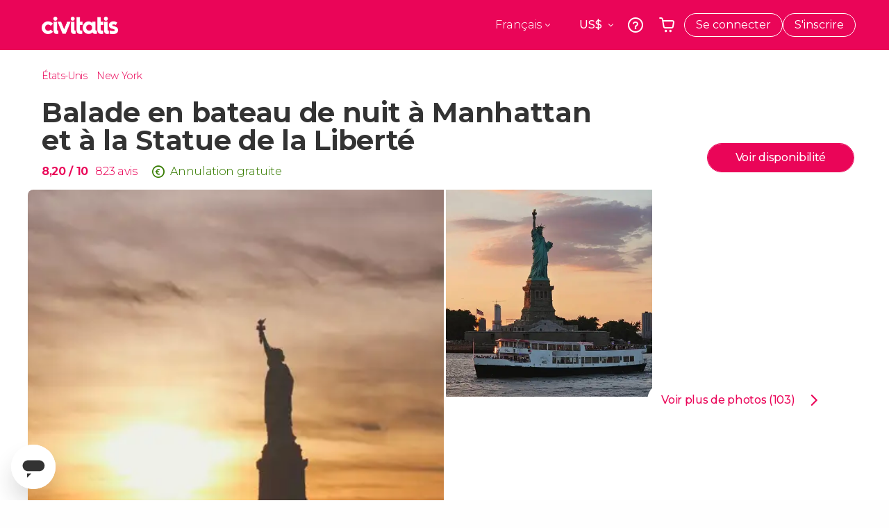

--- FILE ---
content_type: text/html;charset=UTF-8
request_url: https://www.civitatis.com/fr/new-york/croisiere-crepuscule-new-york/?aid=13003
body_size: 62810
content:
<!DOCTYPE html>
<html
    lang="fr"
            data-lang="fr"
    >
	<head>
					<link rel="preconnect" href="https://calendar.civitatis.com">
			<link rel="dns-prefetch" href="https://calendar.civitatis.com">
							<link rel="preconnect" href="cdn.optimizely.com">
			<link rel="dns-prefetch" href="cdn.optimizely.com">
			            <script type="text/javascript">window.gdprAppliesGlobally=true;(function(){function n(e){if(!window.frames[e]){if(document.body&&document.body.firstChild){var t=document.body;var r=document.createElement("iframe");r.style.display="none";r.name=e;r.title=e;}else{setTimeout(function(){n(e)},5)}}}function e(r,a,o,s,c){function e(e,t,r,n){if(typeof r!=="function"){return}if(!window[a]){window[a]=[]}var i=false;if(c){i=c(e,n,r)}if(!i){window[a].push({command:e,version:t,callback:r,parameter:n})}}e.stub=true;e.stubVersion=2;function t(n){if(!window[r]||window[r].stub!==true){return}if(!n.data){return}var i=typeof n.data==="string";var e;try{e=i?JSON.parse(n.data):n.data}catch(t){return}if(e[o]){var a=e[o];window[r](a.command,a.version,function(e,t){var r={};r[s]={returnValue:e,success:t,callId:a.callId};n.source.postMessage(i?JSON.stringify(r):r,"*")},a.parameter)}}if(typeof window[r]!=="function"){window[r]=e;if(window.addEventListener){window.addEventListener("message",t,false)}else{window.attachEvent("onmessage",t)}}}e("__uspapi","__uspapiBuffer","__uspapiCall","__uspapiReturn");n("__uspapiLocator");e("__tcfapi","__tcfapiBuffer","__tcfapiCall","__tcfapiReturn");n("__tcfapiLocator");(function(e){var i=document.createElement("script");i.id="spcloader";i.type="text/javascript";i["defer"]=true;i.charset="utf-8";var a="/didomi/"+e+"/loader.js?target="+document.location.hostname;if(window.didomiConfig&&window.didomiConfig.user){var o=window.didomiConfig.user;var s=o.country;var c=o.region;if(s){a=a+"&country="+s;if(c){a=a+"&region="+c}}};n.href=a;i.src=a;var d=document.getElementsByTagName("script")[0];d.parentNode.insertBefore(i,d)})("60ac3ba7-1ae5-42dc-be9a-50140ae6cea1")})();</script>
    <script type="text/javascript">
        window.didomiConfig = {
            languages: {
                enabled: ['fr'],
                default: 'fr'
            }
        };
        var updateDidomiClass = function () {
            if (Didomi.notice.isVisible()) {
                document.body.classList.add('is-didomi-visible'); 
            }
            else { 
                document.body.classList.remove('is-didomi-visible'); 
                
                if(typeof CivAPP !== 'undefined' && typeof CivAPP.Utils !== 'undefined' && typeof CivAPP.Utils.removeFixedElementsFromElement == 'function') {
                    CivAPP.Utils.removeFixedElementsFromElement();
                    $(window).off("resize.initZendeskFixDidomi");
                }
            }
        }
        window.didomiOnReady = window.didomiOnReady || [];
        window.didomiOnReady.push(function (Didomi) {
            updateDidomiClass();
        });
        window.didomiOnReady.push(function (Didomi) {
            Didomi.on('consent.changed',function () {
                setTimeout(function () {
                    updateDidomiClass();
                }, 200);
                consentPush();
                // The user consent status has changed
                if (typeof dataLayer !== 'undefined') {
                    dataLayer.push({
                        'event': 'consentUpdate'
                    });
                }
            });
            Didomi.on('notice.hidden',function () {
                setTimeout(function () {
                    updateDidomiClass();
                }, 200);
            });
            consentPush();
            // The user consent status has changed
            if (typeof dataLayer !== 'undefined') {
                dataLayer.push({
                    'event': 'consentInit'
                });
            }
        });

        if(typeof CivAPP !== 'undefined' && typeof CivAPP.Utils !== 'undefined' && typeof CivAPP.Utils.createCookie == 'function'){
            if(typeof(window.didomiState.didomiVendorsConsent) !== 'undefined' &&  CivAPP.Utils.readCookie('OptimizeEnabled') == null && 'true' == 'true'){
                var enabled = false;
                var vendorToSearch = 'c:googleana-W4pwUnkt';
                var acceptedVendors = window.didomiState.didomiVendorsConsent.split(",");
                for(var i = 0; i < acceptedVendors.length; i++){
                    if(acceptedVendors[i] == vendorToSearch){
                        enabled = true;
                    }
                }
                CivAPP.Utils.createCookie('OptimizeEnabled', enabled, 30);
            }
        }

        function consentPush()
        {
            var enabled = false;
            var vendorFound = false;
            var vendorToSearch = 'c:optimizely-i4R9Tawr';
            var acceptedVendors = window.didomiState.didomiVendorsConsent.split(",");

            for(var i = 0; i < acceptedVendors.length; i++){
                if(acceptedVendors[i] === vendorToSearch){
                    vendorFound = true;
                    break;
                }
            }

            if (vendorFound) {
                window.optimizely = window.optimizely || [];
                window.optimizely.push({
                    "type": "sendEvents"
                });
            } else {
                window.optimizely = window.optimizely || [];
                window.optimizely.push({
                    "type": "holdEvents"
                });
            }
            
            if(typeof CivAPP !== 'undefined' && typeof CivAPP.Utils !== 'undefined' && typeof CivAPP.Utils.createCookie == 'function'){
                CivAPP.Utils.createCookie('OptimizeEnabled', enabled, 30);
            }
            
            // The SDK is done loading, check the consent status of the user
            //const AllStatus = Didomi.getUserConsentStatusForAll();
            //dataLayer.push({'DidomiStatus': AllStatus});
            if (typeof dataLayer !== 'undefined') {
                dataLayer.push({
                    'DidomiStatus': {
                        // Didomi variables
                        'GDPRApplies': typeof(window.didomiState.didomiGDPRApplies) !== 'undefined' ? window.didomiState.didomiGDPRApplies : null,
                        'IABConsent': typeof(window.didomiState.didomiIABConsent) !== 'undefined' ? window.didomiState.didomiIABConsent : null  ,
                        'VendorsConsent': typeof(window.didomiState.didomiVendorsConsent) !== 'undefined' ? window.didomiState.didomiVendorsConsent : null, //Socios aceptados
                        'VendorsConsentUnknown': typeof(window.didomiState.didomiVendorsConsentUnknown) !== 'undefined' ? window.didomiState.didomiVendorsConsentUnknown : null, //Socios sin estado
                        'VendorsConsentDenied': typeof(window.didomiState.didomiVendorsConsentDenied) !== 'undefined' ? window.didomiState.didomiVendorsConsentDenied : null, //Socios denegados
                        'PurposesConsent': typeof(window.didomiState.didomiPurposesConsent) !== 'undefined' ? window.didomiState.didomiPurposesConsent : null, //Categorias aceptadas
                        'PurposesConsentUnknown': typeof(window.didomiState.didomiPurposesConsentUnknown) !== 'undefined' ? window.didomiState.didomiPurposesConsentUnknown : null, //Categorias sin estado
                        'PurposesConsentDenied': typeof(window.didomiState.didomiPurposesConsentDenied) !== 'undefined' ? window.didomiState.didomiPurposesConsentDenied : null, //Categorias denegadas
                        'ExperimentId': typeof(window.didomiState.didomiExperimentId) !== 'undefined' ? window.didomiState.didomiExperimentId : null, //Id de experimento
                        'ExperimentUserGroup': typeof(window.didomiState.didomiExperimentUserGroup) !== 'undefined' ? window.didomiState.didomiExperimentUserGroup : null //Grupo de experimento
                    }
                }
            );
            }
        }
    </script>
			    <link rel="preload" href="/optimizely/js/26536550308.js" as="script">
    <link rel="preconnect" href="//logx.optimizely.com">
    <script src="/optimizely/js/26536550308.js"></script>

            <script>
            window.optimizelySdkKey = "KMwjRfHFmBPVggMuSbbYR";
            
            document.addEventListener('DOMContentLoaded', function() {
                if (!window.optimizelySdkKey) {
                    window.optimizelySdkKey = "KMwjRfHFmBPVggMuSbbYR";
                }
            });
        </script>
        <link rel="preload" href="/optimizely/datafiles/KMwjRfHFmBPVggMuSbbYR.json/tag.js" as="script">
    <script src="/optimizely/datafiles/KMwjRfHFmBPVggMuSbbYR.json/tag.js" id="optimizelySDKEnabled"></script>
										<script>
    dataLayer = window.dataLayer || [];
    dataLayer.push({
        'pageLanguage': 'fr',
        'geoCode': 'US',
    });
</script>
    <script>
        window.gtmEnabled = true;
    </script>
    <script>
        (function (w, d, s, l, i) {w[l] = w[l] || [];w[l].push({'gtm.start': new Date().getTime(), event: 'gtm.js'});var f = d.getElementsByTagName(s)[0], j = d.createElement(s), dl = l != 'dataLayer' ? '&l=' + l : '';j.defer = true;j.src = '/gtm/gtm.js?id=' + i + dl;
        j.addEventListener('load', function() {
            var _ge = new CustomEvent('gtm_loaded', { bubbles: true });
            d.dispatchEvent(_ge);
        });

        j.addEventListener('error', function(event) {
            var errorMessage = 'Script load error - URL: ' + event.target.src;
            var _ge = new CustomEvent('gtm_error', { 
                bubbles: true, 
                detail: errorMessage 
            });

            d.dispatchEvent(_ge);
        });

        f.parentNode.insertBefore(j, f);})(window, document, 'script', 'dataLayer', 'GTM-NWH47P4');
    </script>

    <script>
    dataLayer.push({'currencyCode': 'USD'});
</script>


    
    <script>
        var showConfirmationTags = true;
        var GTMData = {"event":"productView","ecommerce":{"navigationCurrency":"USD","currencyCode":"EUR","impressions":[{"id":134906,"name":"Billet pour le SUMMIT\u00a0de New York","price":11.71,"brand":26925,"category":"Billets","position":0,"url":"https:\/\/www.civitatis.com\/fr\/new-york\/billet-summit-one-vanderbilt","list":"Nueva York"},{"id":143471,"name":"Billet pour le Top of The Rock","price":13.07,"brand":31003,"category":"Billets","position":1,"url":"https:\/\/www.civitatis.com\/fr\/new-york\/billet-top-rock","list":"Nueva York"},{"id":186061,"name":"Ferry pour la Statue de la Liberte et Ellis Island avec audioguide","price":12.25,"brand":394,"category":"Balades en bateau","position":2,"url":"https:\/\/www.civitatis.com\/fr\/new-york\/ferry-statue-liberte-ellis-island-audioguide","list":"Nueva York"}],"detail":{"products":[{"id":1106,"name":"Balade en bateau de nuit a Manhattan et a la Statue de la Liberte","price":16.5,"brand":13,"category":"Balades en bateau","position":0,"url":"https:\/\/www.civitatis.com\/fr\/new-york\/croisiere-crepuscule-new-york","list":"Nueva York","list_id":"8","category2":0,"category3":1,"category4":"75","dimension44":"Nueva York","dimension32":44}]},"is_from_guide":false,"guide_name":""}};
    </script>

    <script>
        var GTMDataImpresion = {"event":"productImpression","ecommerce":{"navigationCurrency":"USD","currencyCode":"EUR","impressions":[{"id":134906,"name":"Billet pour le SUMMIT\u00a0de New York","price":11.71,"brand":26925,"category":"Billets","position":0,"url":"https:\/\/www.civitatis.com\/fr\/new-york\/billet-summit-one-vanderbilt","list":"Nueva York","list_id":"8","category2":0,"category3":1,"category4":"75","dimension32":46.82},{"id":143471,"name":"Billet pour le Top of The Rock","price":13.07,"brand":31003,"category":"Billets","position":1,"url":"https:\/\/www.civitatis.com\/fr\/new-york\/billet-top-rock","list":"Nueva York","list_id":"8","category2":0,"category3":1,"category4":"75","dimension32":43.56},{"id":186061,"name":"Ferry pour la Statue de la Liberte et Ellis Island avec audioguide","price":12.25,"brand":394,"category":"Balades en bateau","position":2,"url":"https:\/\/www.civitatis.com\/fr\/new-york\/ferry-statue-liberte-ellis-island-audioguide","list":"Nueva York","list_id":"8","category2":0,"category3":1,"category4":"75","dimension32":49}],"is_from_guide":false,"guide_name":""}};
    </script>


    <meta name="sitewide-event" content="[base64]">

    <meta name="channel-event" content="IntcImV2ZW50XCI6XCJjaGFubmVsXCIsXCJjaGFubmVsXCI6e1wiYWZmaWxpYXRlX2lkXCI6MTMwMDMsXCJhZ2VuY3lfaWRcIjpcIlwifX0i">

    <meta name="user-event" content="IntcImV2ZW50XCI6XCJ1c2VyXCIsXCJ1c2VyXCI6e1wibG9naW5fc3RhdHVzXCI6XCJcIixcImNsaWVudF9pZFwiOm51bGwsXCJ1c2VySWRcIjpcIlwiLFwidXNlcl9jaXZpdGF0aXNJRFwiOlwiXCIsXCJ1c2VyX3ByZXZpb3VzXCI6bnVsbH19Ig==">

						<script type="text/javascript">
    if (typeof dataLayer == 'undefined') {
        dataLayer = [];
    }
        dataLayer.push({
                'DidomiStatus': {
                    // Didomi variables
                    'GDPRApplies': '1',
                    'IABConsent':'CO7n8C8O7n8C8AHABBENA8CkAP_AAE7AAAAAF5wAQF5gAAAA.f_gACdgAAAAA',
                    'VendorsConsent': 'iab:16,iab:91,iab:132,didomi:google,c:bing-ads,c:microsoft,c:yahoo-analytics,c:ab-tasty,c:new-relic,c:yahoo-gemini-and-flurry,c:civitatis-92D3czdb,c:facebook-P3gAx3qD,', //Socios aceptados
                    'VendorsConsentUnknown': '', //Socios sin estado
                    'VendorsConsentDenied': '', //Socios denegados
                    'PurposesConsent': 'datosprop-PVLNLgfk,geo_marketing_studies,geo_ads,cookies,select_basic_ads,create_ads_profile,select_personalized_ads,measure_ad_performance,improve_products,market_research,measure_content_performance,select_personalized_content,create_content_profile,device_characteristics,', //Categorias aceptadas
                    'PurposesConsentUnknown': '', //Categorias sin estado
                    'PurposesConsentDenied': '', //Categorias denegadas
                    'ExperimentId': '', //Id de experimento
                    'ExperimentUserGroup': '', //Grupo de experimento
                }
            });
</script>				
    
                            <title>Balade en bateau de nuit à Manhattan et à la Statue de la Liberté, New York - Civitatis</title>
            <script type="application/ld+json">
{
    "@context": "https://schema.org",
    "@type": "Organization",
    "url": "https://www.civitatis.com/fr/",
    "logo": "https://www.civitatis.com/f/images/civitatis.com/ic_launcher144x144.png",
    "sameAs": [
        "https://www.facebook.com/civitatis ",
        "https://twitter.com/civitatis ",
        "https://www.instagram.com/civitatis ",
        "https://www.youtube.com/user/civitatis "
    ]
}
</script>                <meta name="title" content="Balade en bateau de nuit à Manhattan et à la Statue de la Liberté, New York - Civitatis" />
            <meta name="description" content="Contemplez la skyline de New York depuis l&#039;eau lors de cette croisière de nuit à Manhattan avec vue sur la Statue de la Liberté et les ponts emblématiques." />
                <meta name="keywords" content="croisiere new york crepuscule, croisière coucher de soleil new york, croisière coucher de soleil new york, croisière au crépuscule new york, croisiere harbor light new york,  " />
        <meta name="format-detection" content="telephone=no">
    <meta http-equiv="Content-Type" content="text/html; charset=utf-8" />
    <meta name="author" content="Civitatis">
    <meta name="revisit-after" content="30" />
    <meta name="robots" content="all" />
    <meta name="viewport" content="width=device-width,initial-scale=1.0,minimum-scale=1.0,maximum-scale=5.0,user-scalable=yes"/>
    <meta http-equiv="x-ua-compatible" content="ie=edge"><script type="text/javascript">(window.NREUM||(NREUM={})).init={privacy:{cookies_enabled:true},ajax:{deny_list:["bam-cell.nr-data.net"]},session_trace:{sampling_rate:0.0,mode:"FIXED_RATE",enabled:true,error_sampling_rate:0.0},feature_flags:["soft_nav"],distributed_tracing:{enabled:true}};(window.NREUM||(NREUM={})).loader_config={agentID:"7205428",accountID:"806379",trustKey:"806379",licenseKey:"9bf0b81ab3",applicationID:"7205421",browserID:"7205428"};;/*! For license information please see nr-loader-rum-1.308.0.min.js.LICENSE.txt */
(()=>{var e,t,r={163:(e,t,r)=>{"use strict";r.d(t,{j:()=>E});var n=r(384),i=r(1741);var a=r(2555);r(860).K7.genericEvents;const s="experimental.resources",o="register",c=e=>{if(!e||"string"!=typeof e)return!1;try{document.createDocumentFragment().querySelector(e)}catch{return!1}return!0};var d=r(2614),u=r(944),l=r(8122);const f="[data-nr-mask]",g=e=>(0,l.a)(e,(()=>{const e={feature_flags:[],experimental:{allow_registered_children:!1,resources:!1},mask_selector:"*",block_selector:"[data-nr-block]",mask_input_options:{color:!1,date:!1,"datetime-local":!1,email:!1,month:!1,number:!1,range:!1,search:!1,tel:!1,text:!1,time:!1,url:!1,week:!1,textarea:!1,select:!1,password:!0}};return{ajax:{deny_list:void 0,block_internal:!0,enabled:!0,autoStart:!0},api:{get allow_registered_children(){return e.feature_flags.includes(o)||e.experimental.allow_registered_children},set allow_registered_children(t){e.experimental.allow_registered_children=t},duplicate_registered_data:!1},browser_consent_mode:{enabled:!1},distributed_tracing:{enabled:void 0,exclude_newrelic_header:void 0,cors_use_newrelic_header:void 0,cors_use_tracecontext_headers:void 0,allowed_origins:void 0},get feature_flags(){return e.feature_flags},set feature_flags(t){e.feature_flags=t},generic_events:{enabled:!0,autoStart:!0},harvest:{interval:30},jserrors:{enabled:!0,autoStart:!0},logging:{enabled:!0,autoStart:!0},metrics:{enabled:!0,autoStart:!0},obfuscate:void 0,page_action:{enabled:!0},page_view_event:{enabled:!0,autoStart:!0},page_view_timing:{enabled:!0,autoStart:!0},performance:{capture_marks:!1,capture_measures:!1,capture_detail:!0,resources:{get enabled(){return e.feature_flags.includes(s)||e.experimental.resources},set enabled(t){e.experimental.resources=t},asset_types:[],first_party_domains:[],ignore_newrelic:!0}},privacy:{cookies_enabled:!0},proxy:{assets:void 0,beacon:void 0},session:{expiresMs:d.wk,inactiveMs:d.BB},session_replay:{autoStart:!0,enabled:!1,preload:!1,sampling_rate:10,error_sampling_rate:100,collect_fonts:!1,inline_images:!1,fix_stylesheets:!0,mask_all_inputs:!0,get mask_text_selector(){return e.mask_selector},set mask_text_selector(t){c(t)?e.mask_selector="".concat(t,",").concat(f):""===t||null===t?e.mask_selector=f:(0,u.R)(5,t)},get block_class(){return"nr-block"},get ignore_class(){return"nr-ignore"},get mask_text_class(){return"nr-mask"},get block_selector(){return e.block_selector},set block_selector(t){c(t)?e.block_selector+=",".concat(t):""!==t&&(0,u.R)(6,t)},get mask_input_options(){return e.mask_input_options},set mask_input_options(t){t&&"object"==typeof t?e.mask_input_options={...t,password:!0}:(0,u.R)(7,t)}},session_trace:{enabled:!0,autoStart:!0},soft_navigations:{enabled:!0,autoStart:!0},spa:{enabled:!0,autoStart:!0},ssl:void 0,user_actions:{enabled:!0,elementAttributes:["id","className","tagName","type"]}}})());var p=r(6154),m=r(9324);let h=0;const v={buildEnv:m.F3,distMethod:m.Xs,version:m.xv,originTime:p.WN},b={consented:!1},y={appMetadata:{},get consented(){return this.session?.state?.consent||b.consented},set consented(e){b.consented=e},customTransaction:void 0,denyList:void 0,disabled:!1,harvester:void 0,isolatedBacklog:!1,isRecording:!1,loaderType:void 0,maxBytes:3e4,obfuscator:void 0,onerror:void 0,ptid:void 0,releaseIds:{},session:void 0,timeKeeper:void 0,registeredEntities:[],jsAttributesMetadata:{bytes:0},get harvestCount(){return++h}},_=e=>{const t=(0,l.a)(e,y),r=Object.keys(v).reduce((e,t)=>(e[t]={value:v[t],writable:!1,configurable:!0,enumerable:!0},e),{});return Object.defineProperties(t,r)};var w=r(5701);const x=e=>{const t=e.startsWith("http");e+="/",r.p=t?e:"https://"+e};var R=r(7836),k=r(3241);const A={accountID:void 0,trustKey:void 0,agentID:void 0,licenseKey:void 0,applicationID:void 0,xpid:void 0},S=e=>(0,l.a)(e,A),T=new Set;function E(e,t={},r,s){let{init:o,info:c,loader_config:d,runtime:u={},exposed:l=!0}=t;if(!c){const e=(0,n.pV)();o=e.init,c=e.info,d=e.loader_config}e.init=g(o||{}),e.loader_config=S(d||{}),c.jsAttributes??={},p.bv&&(c.jsAttributes.isWorker=!0),e.info=(0,a.D)(c);const f=e.init,m=[c.beacon,c.errorBeacon];T.has(e.agentIdentifier)||(f.proxy.assets&&(x(f.proxy.assets),m.push(f.proxy.assets)),f.proxy.beacon&&m.push(f.proxy.beacon),e.beacons=[...m],function(e){const t=(0,n.pV)();Object.getOwnPropertyNames(i.W.prototype).forEach(r=>{const n=i.W.prototype[r];if("function"!=typeof n||"constructor"===n)return;let a=t[r];e[r]&&!1!==e.exposed&&"micro-agent"!==e.runtime?.loaderType&&(t[r]=(...t)=>{const n=e[r](...t);return a?a(...t):n})})}(e),(0,n.US)("activatedFeatures",w.B)),u.denyList=[...f.ajax.deny_list||[],...f.ajax.block_internal?m:[]],u.ptid=e.agentIdentifier,u.loaderType=r,e.runtime=_(u),T.has(e.agentIdentifier)||(e.ee=R.ee.get(e.agentIdentifier),e.exposed=l,(0,k.W)({agentIdentifier:e.agentIdentifier,drained:!!w.B?.[e.agentIdentifier],type:"lifecycle",name:"initialize",feature:void 0,data:e.config})),T.add(e.agentIdentifier)}},384:(e,t,r)=>{"use strict";r.d(t,{NT:()=>s,US:()=>u,Zm:()=>o,bQ:()=>d,dV:()=>c,pV:()=>l});var n=r(6154),i=r(1863),a=r(1910);const s={beacon:"bam.nr-data.net",errorBeacon:"bam.nr-data.net"};function o(){return n.gm.NREUM||(n.gm.NREUM={}),void 0===n.gm.newrelic&&(n.gm.newrelic=n.gm.NREUM),n.gm.NREUM}function c(){let e=o();return e.o||(e.o={ST:n.gm.setTimeout,SI:n.gm.setImmediate||n.gm.setInterval,CT:n.gm.clearTimeout,XHR:n.gm.XMLHttpRequest,REQ:n.gm.Request,EV:n.gm.Event,PR:n.gm.Promise,MO:n.gm.MutationObserver,FETCH:n.gm.fetch,WS:n.gm.WebSocket},(0,a.i)(...Object.values(e.o))),e}function d(e,t){let r=o();r.initializedAgents??={},t.initializedAt={ms:(0,i.t)(),date:new Date},r.initializedAgents[e]=t}function u(e,t){o()[e]=t}function l(){return function(){let e=o();const t=e.info||{};e.info={beacon:s.beacon,errorBeacon:s.errorBeacon,...t}}(),function(){let e=o();const t=e.init||{};e.init={...t}}(),c(),function(){let e=o();const t=e.loader_config||{};e.loader_config={...t}}(),o()}},782:(e,t,r)=>{"use strict";r.d(t,{T:()=>n});const n=r(860).K7.pageViewTiming},860:(e,t,r)=>{"use strict";r.d(t,{$J:()=>u,K7:()=>c,P3:()=>d,XX:()=>i,Yy:()=>o,df:()=>a,qY:()=>n,v4:()=>s});const n="events",i="jserrors",a="browser/blobs",s="rum",o="browser/logs",c={ajax:"ajax",genericEvents:"generic_events",jserrors:i,logging:"logging",metrics:"metrics",pageAction:"page_action",pageViewEvent:"page_view_event",pageViewTiming:"page_view_timing",sessionReplay:"session_replay",sessionTrace:"session_trace",softNav:"soft_navigations",spa:"spa"},d={[c.pageViewEvent]:1,[c.pageViewTiming]:2,[c.metrics]:3,[c.jserrors]:4,[c.spa]:5,[c.ajax]:6,[c.sessionTrace]:7,[c.softNav]:8,[c.sessionReplay]:9,[c.logging]:10,[c.genericEvents]:11},u={[c.pageViewEvent]:s,[c.pageViewTiming]:n,[c.ajax]:n,[c.spa]:n,[c.softNav]:n,[c.metrics]:i,[c.jserrors]:i,[c.sessionTrace]:a,[c.sessionReplay]:a,[c.logging]:o,[c.genericEvents]:"ins"}},944:(e,t,r)=>{"use strict";r.d(t,{R:()=>i});var n=r(3241);function i(e,t){"function"==typeof console.debug&&(console.debug("New Relic Warning: https://github.com/newrelic/newrelic-browser-agent/blob/main/docs/warning-codes.md#".concat(e),t),(0,n.W)({agentIdentifier:null,drained:null,type:"data",name:"warn",feature:"warn",data:{code:e,secondary:t}}))}},1687:(e,t,r)=>{"use strict";r.d(t,{Ak:()=>d,Ze:()=>f,x3:()=>u});var n=r(3241),i=r(7836),a=r(3606),s=r(860),o=r(2646);const c={};function d(e,t){const r={staged:!1,priority:s.P3[t]||0};l(e),c[e].get(t)||c[e].set(t,r)}function u(e,t){e&&c[e]&&(c[e].get(t)&&c[e].delete(t),p(e,t,!1),c[e].size&&g(e))}function l(e){if(!e)throw new Error("agentIdentifier required");c[e]||(c[e]=new Map)}function f(e="",t="feature",r=!1){if(l(e),!e||!c[e].get(t)||r)return p(e,t);c[e].get(t).staged=!0,g(e)}function g(e){const t=Array.from(c[e]);t.every(([e,t])=>t.staged)&&(t.sort((e,t)=>e[1].priority-t[1].priority),t.forEach(([t])=>{c[e].delete(t),p(e,t)}))}function p(e,t,r=!0){const s=e?i.ee.get(e):i.ee,c=a.i.handlers;if(!s.aborted&&s.backlog&&c){if((0,n.W)({agentIdentifier:e,type:"lifecycle",name:"drain",feature:t}),r){const e=s.backlog[t],r=c[t];if(r){for(let t=0;e&&t<e.length;++t)m(e[t],r);Object.entries(r).forEach(([e,t])=>{Object.values(t||{}).forEach(t=>{t[0]?.on&&t[0]?.context()instanceof o.y&&t[0].on(e,t[1])})})}}s.isolatedBacklog||delete c[t],s.backlog[t]=null,s.emit("drain-"+t,[])}}function m(e,t){var r=e[1];Object.values(t[r]||{}).forEach(t=>{var r=e[0];if(t[0]===r){var n=t[1],i=e[3],a=e[2];n.apply(i,a)}})}},1738:(e,t,r)=>{"use strict";r.d(t,{U:()=>g,Y:()=>f});var n=r(3241),i=r(9908),a=r(1863),s=r(944),o=r(5701),c=r(3969),d=r(8362),u=r(860),l=r(4261);function f(e,t,r,a){const f=a||r;!f||f[e]&&f[e]!==d.d.prototype[e]||(f[e]=function(){(0,i.p)(c.xV,["API/"+e+"/called"],void 0,u.K7.metrics,r.ee),(0,n.W)({agentIdentifier:r.agentIdentifier,drained:!!o.B?.[r.agentIdentifier],type:"data",name:"api",feature:l.Pl+e,data:{}});try{return t.apply(this,arguments)}catch(e){(0,s.R)(23,e)}})}function g(e,t,r,n,s){const o=e.info;null===r?delete o.jsAttributes[t]:o.jsAttributes[t]=r,(s||null===r)&&(0,i.p)(l.Pl+n,[(0,a.t)(),t,r],void 0,"session",e.ee)}},1741:(e,t,r)=>{"use strict";r.d(t,{W:()=>a});var n=r(944),i=r(4261);class a{#e(e,...t){if(this[e]!==a.prototype[e])return this[e](...t);(0,n.R)(35,e)}addPageAction(e,t){return this.#e(i.hG,e,t)}register(e){return this.#e(i.eY,e)}recordCustomEvent(e,t){return this.#e(i.fF,e,t)}setPageViewName(e,t){return this.#e(i.Fw,e,t)}setCustomAttribute(e,t,r){return this.#e(i.cD,e,t,r)}noticeError(e,t){return this.#e(i.o5,e,t)}setUserId(e,t=!1){return this.#e(i.Dl,e,t)}setApplicationVersion(e){return this.#e(i.nb,e)}setErrorHandler(e){return this.#e(i.bt,e)}addRelease(e,t){return this.#e(i.k6,e,t)}log(e,t){return this.#e(i.$9,e,t)}start(){return this.#e(i.d3)}finished(e){return this.#e(i.BL,e)}recordReplay(){return this.#e(i.CH)}pauseReplay(){return this.#e(i.Tb)}addToTrace(e){return this.#e(i.U2,e)}setCurrentRouteName(e){return this.#e(i.PA,e)}interaction(e){return this.#e(i.dT,e)}wrapLogger(e,t,r){return this.#e(i.Wb,e,t,r)}measure(e,t){return this.#e(i.V1,e,t)}consent(e){return this.#e(i.Pv,e)}}},1863:(e,t,r)=>{"use strict";function n(){return Math.floor(performance.now())}r.d(t,{t:()=>n})},1910:(e,t,r)=>{"use strict";r.d(t,{i:()=>a});var n=r(944);const i=new Map;function a(...e){return e.every(e=>{if(i.has(e))return i.get(e);const t="function"==typeof e?e.toString():"",r=t.includes("[native code]"),a=t.includes("nrWrapper");return r||a||(0,n.R)(64,e?.name||t),i.set(e,r),r})}},2555:(e,t,r)=>{"use strict";r.d(t,{D:()=>o,f:()=>s});var n=r(384),i=r(8122);const a={beacon:n.NT.beacon,errorBeacon:n.NT.errorBeacon,licenseKey:void 0,applicationID:void 0,sa:void 0,queueTime:void 0,applicationTime:void 0,ttGuid:void 0,user:void 0,account:void 0,product:void 0,extra:void 0,jsAttributes:{},userAttributes:void 0,atts:void 0,transactionName:void 0,tNamePlain:void 0};function s(e){try{return!!e.licenseKey&&!!e.errorBeacon&&!!e.applicationID}catch(e){return!1}}const o=e=>(0,i.a)(e,a)},2614:(e,t,r)=>{"use strict";r.d(t,{BB:()=>s,H3:()=>n,g:()=>d,iL:()=>c,tS:()=>o,uh:()=>i,wk:()=>a});const n="NRBA",i="SESSION",a=144e5,s=18e5,o={STARTED:"session-started",PAUSE:"session-pause",RESET:"session-reset",RESUME:"session-resume",UPDATE:"session-update"},c={SAME_TAB:"same-tab",CROSS_TAB:"cross-tab"},d={OFF:0,FULL:1,ERROR:2}},2646:(e,t,r)=>{"use strict";r.d(t,{y:()=>n});class n{constructor(e){this.contextId=e}}},2843:(e,t,r)=>{"use strict";r.d(t,{G:()=>a,u:()=>i});var n=r(3878);function i(e,t=!1,r,i){(0,n.DD)("visibilitychange",function(){if(t)return void("hidden"===document.visibilityState&&e());e(document.visibilityState)},r,i)}function a(e,t,r){(0,n.sp)("pagehide",e,t,r)}},3241:(e,t,r)=>{"use strict";r.d(t,{W:()=>a});var n=r(6154);const i="newrelic";function a(e={}){try{n.gm.dispatchEvent(new CustomEvent(i,{detail:e}))}catch(e){}}},3606:(e,t,r)=>{"use strict";r.d(t,{i:()=>a});var n=r(9908);a.on=s;var i=a.handlers={};function a(e,t,r,a){s(a||n.d,i,e,t,r)}function s(e,t,r,i,a){a||(a="feature"),e||(e=n.d);var s=t[a]=t[a]||{};(s[r]=s[r]||[]).push([e,i])}},3878:(e,t,r)=>{"use strict";function n(e,t){return{capture:e,passive:!1,signal:t}}function i(e,t,r=!1,i){window.addEventListener(e,t,n(r,i))}function a(e,t,r=!1,i){document.addEventListener(e,t,n(r,i))}r.d(t,{DD:()=>a,jT:()=>n,sp:()=>i})},3969:(e,t,r)=>{"use strict";r.d(t,{TZ:()=>n,XG:()=>o,rs:()=>i,xV:()=>s,z_:()=>a});const n=r(860).K7.metrics,i="sm",a="cm",s="storeSupportabilityMetrics",o="storeEventMetrics"},4234:(e,t,r)=>{"use strict";r.d(t,{W:()=>a});var n=r(7836),i=r(1687);class a{constructor(e,t){this.agentIdentifier=e,this.ee=n.ee.get(e),this.featureName=t,this.blocked=!1}deregisterDrain(){(0,i.x3)(this.agentIdentifier,this.featureName)}}},4261:(e,t,r)=>{"use strict";r.d(t,{$9:()=>d,BL:()=>o,CH:()=>g,Dl:()=>_,Fw:()=>y,PA:()=>h,Pl:()=>n,Pv:()=>k,Tb:()=>l,U2:()=>a,V1:()=>R,Wb:()=>x,bt:()=>b,cD:()=>v,d3:()=>w,dT:()=>c,eY:()=>p,fF:()=>f,hG:()=>i,k6:()=>s,nb:()=>m,o5:()=>u});const n="api-",i="addPageAction",a="addToTrace",s="addRelease",o="finished",c="interaction",d="log",u="noticeError",l="pauseReplay",f="recordCustomEvent",g="recordReplay",p="register",m="setApplicationVersion",h="setCurrentRouteName",v="setCustomAttribute",b="setErrorHandler",y="setPageViewName",_="setUserId",w="start",x="wrapLogger",R="measure",k="consent"},5289:(e,t,r)=>{"use strict";r.d(t,{GG:()=>s,Qr:()=>c,sB:()=>o});var n=r(3878),i=r(6389);function a(){return"undefined"==typeof document||"complete"===document.readyState}function s(e,t){if(a())return e();const r=(0,i.J)(e),s=setInterval(()=>{a()&&(clearInterval(s),r())},500);(0,n.sp)("load",r,t)}function o(e){if(a())return e();(0,n.DD)("DOMContentLoaded",e)}function c(e){if(a())return e();(0,n.sp)("popstate",e)}},5607:(e,t,r)=>{"use strict";r.d(t,{W:()=>n});const n=(0,r(9566).bz)()},5701:(e,t,r)=>{"use strict";r.d(t,{B:()=>a,t:()=>s});var n=r(3241);const i=new Set,a={};function s(e,t){const r=t.agentIdentifier;a[r]??={},e&&"object"==typeof e&&(i.has(r)||(t.ee.emit("rumresp",[e]),a[r]=e,i.add(r),(0,n.W)({agentIdentifier:r,loaded:!0,drained:!0,type:"lifecycle",name:"load",feature:void 0,data:e})))}},6154:(e,t,r)=>{"use strict";r.d(t,{OF:()=>c,RI:()=>i,WN:()=>u,bv:()=>a,eN:()=>l,gm:()=>s,mw:()=>o,sb:()=>d});var n=r(1863);const i="undefined"!=typeof window&&!!window.document,a="undefined"!=typeof WorkerGlobalScope&&("undefined"!=typeof self&&self instanceof WorkerGlobalScope&&self.navigator instanceof WorkerNavigator||"undefined"!=typeof globalThis&&globalThis instanceof WorkerGlobalScope&&globalThis.navigator instanceof WorkerNavigator),s=i?window:"undefined"!=typeof WorkerGlobalScope&&("undefined"!=typeof self&&self instanceof WorkerGlobalScope&&self||"undefined"!=typeof globalThis&&globalThis instanceof WorkerGlobalScope&&globalThis),o=Boolean("hidden"===s?.document?.visibilityState),c=/iPad|iPhone|iPod/.test(s.navigator?.userAgent),d=c&&"undefined"==typeof SharedWorker,u=((()=>{const e=s.navigator?.userAgent?.match(/Firefox[/\s](\d+\.\d+)/);Array.isArray(e)&&e.length>=2&&e[1]})(),Date.now()-(0,n.t)()),l=()=>"undefined"!=typeof PerformanceNavigationTiming&&s?.performance?.getEntriesByType("navigation")?.[0]?.responseStart},6389:(e,t,r)=>{"use strict";function n(e,t=500,r={}){const n=r?.leading||!1;let i;return(...r)=>{n&&void 0===i&&(e.apply(this,r),i=setTimeout(()=>{i=clearTimeout(i)},t)),n||(clearTimeout(i),i=setTimeout(()=>{e.apply(this,r)},t))}}function i(e){let t=!1;return(...r)=>{t||(t=!0,e.apply(this,r))}}r.d(t,{J:()=>i,s:()=>n})},6630:(e,t,r)=>{"use strict";r.d(t,{T:()=>n});const n=r(860).K7.pageViewEvent},7699:(e,t,r)=>{"use strict";r.d(t,{It:()=>a,KC:()=>o,No:()=>i,qh:()=>s});var n=r(860);const i=16e3,a=1e6,s="SESSION_ERROR",o={[n.K7.logging]:!0,[n.K7.genericEvents]:!1,[n.K7.jserrors]:!1,[n.K7.ajax]:!1}},7836:(e,t,r)=>{"use strict";r.d(t,{P:()=>o,ee:()=>c});var n=r(384),i=r(8990),a=r(2646),s=r(5607);const o="nr@context:".concat(s.W),c=function e(t,r){var n={},s={},u={},l=!1;try{l=16===r.length&&d.initializedAgents?.[r]?.runtime.isolatedBacklog}catch(e){}var f={on:p,addEventListener:p,removeEventListener:function(e,t){var r=n[e];if(!r)return;for(var i=0;i<r.length;i++)r[i]===t&&r.splice(i,1)},emit:function(e,r,n,i,a){!1!==a&&(a=!0);if(c.aborted&&!i)return;t&&a&&t.emit(e,r,n);var o=g(n);m(e).forEach(e=>{e.apply(o,r)});var d=v()[s[e]];d&&d.push([f,e,r,o]);return o},get:h,listeners:m,context:g,buffer:function(e,t){const r=v();if(t=t||"feature",f.aborted)return;Object.entries(e||{}).forEach(([e,n])=>{s[n]=t,t in r||(r[t]=[])})},abort:function(){f._aborted=!0,Object.keys(f.backlog).forEach(e=>{delete f.backlog[e]})},isBuffering:function(e){return!!v()[s[e]]},debugId:r,backlog:l?{}:t&&"object"==typeof t.backlog?t.backlog:{},isolatedBacklog:l};return Object.defineProperty(f,"aborted",{get:()=>{let e=f._aborted||!1;return e||(t&&(e=t.aborted),e)}}),f;function g(e){return e&&e instanceof a.y?e:e?(0,i.I)(e,o,()=>new a.y(o)):new a.y(o)}function p(e,t){n[e]=m(e).concat(t)}function m(e){return n[e]||[]}function h(t){return u[t]=u[t]||e(f,t)}function v(){return f.backlog}}(void 0,"globalEE"),d=(0,n.Zm)();d.ee||(d.ee=c)},8122:(e,t,r)=>{"use strict";r.d(t,{a:()=>i});var n=r(944);function i(e,t){try{if(!e||"object"!=typeof e)return(0,n.R)(3);if(!t||"object"!=typeof t)return(0,n.R)(4);const r=Object.create(Object.getPrototypeOf(t),Object.getOwnPropertyDescriptors(t)),a=0===Object.keys(r).length?e:r;for(let s in a)if(void 0!==e[s])try{if(null===e[s]){r[s]=null;continue}Array.isArray(e[s])&&Array.isArray(t[s])?r[s]=Array.from(new Set([...e[s],...t[s]])):"object"==typeof e[s]&&"object"==typeof t[s]?r[s]=i(e[s],t[s]):r[s]=e[s]}catch(e){r[s]||(0,n.R)(1,e)}return r}catch(e){(0,n.R)(2,e)}}},8362:(e,t,r)=>{"use strict";r.d(t,{d:()=>a});var n=r(9566),i=r(1741);class a extends i.W{agentIdentifier=(0,n.LA)(16)}},8374:(e,t,r)=>{r.nc=(()=>{try{return document?.currentScript?.nonce}catch(e){}return""})()},8990:(e,t,r)=>{"use strict";r.d(t,{I:()=>i});var n=Object.prototype.hasOwnProperty;function i(e,t,r){if(n.call(e,t))return e[t];var i=r();if(Object.defineProperty&&Object.keys)try{return Object.defineProperty(e,t,{value:i,writable:!0,enumerable:!1}),i}catch(e){}return e[t]=i,i}},9324:(e,t,r)=>{"use strict";r.d(t,{F3:()=>i,Xs:()=>a,xv:()=>n});const n="1.308.0",i="PROD",a="CDN"},9566:(e,t,r)=>{"use strict";r.d(t,{LA:()=>o,bz:()=>s});var n=r(6154);const i="xxxxxxxx-xxxx-4xxx-yxxx-xxxxxxxxxxxx";function a(e,t){return e?15&e[t]:16*Math.random()|0}function s(){const e=n.gm?.crypto||n.gm?.msCrypto;let t,r=0;return e&&e.getRandomValues&&(t=e.getRandomValues(new Uint8Array(30))),i.split("").map(e=>"x"===e?a(t,r++).toString(16):"y"===e?(3&a()|8).toString(16):e).join("")}function o(e){const t=n.gm?.crypto||n.gm?.msCrypto;let r,i=0;t&&t.getRandomValues&&(r=t.getRandomValues(new Uint8Array(e)));const s=[];for(var o=0;o<e;o++)s.push(a(r,i++).toString(16));return s.join("")}},9908:(e,t,r)=>{"use strict";r.d(t,{d:()=>n,p:()=>i});var n=r(7836).ee.get("handle");function i(e,t,r,i,a){a?(a.buffer([e],i),a.emit(e,t,r)):(n.buffer([e],i),n.emit(e,t,r))}}},n={};function i(e){var t=n[e];if(void 0!==t)return t.exports;var a=n[e]={exports:{}};return r[e](a,a.exports,i),a.exports}i.m=r,i.d=(e,t)=>{for(var r in t)i.o(t,r)&&!i.o(e,r)&&Object.defineProperty(e,r,{enumerable:!0,get:t[r]})},i.f={},i.e=e=>Promise.all(Object.keys(i.f).reduce((t,r)=>(i.f[r](e,t),t),[])),i.u=e=>"nr-rum-1.308.0.min.js",i.o=(e,t)=>Object.prototype.hasOwnProperty.call(e,t),e={},t="NRBA-1.308.0.PROD:",i.l=(r,n,a,s)=>{if(e[r])e[r].push(n);else{var o,c;if(void 0!==a)for(var d=document.getElementsByTagName("script"),u=0;u<d.length;u++){var l=d[u];if(l.getAttribute("src")==r||l.getAttribute("data-webpack")==t+a){o=l;break}}if(!o){c=!0;var f={296:"sha512-+MIMDsOcckGXa1EdWHqFNv7P+JUkd5kQwCBr3KE6uCvnsBNUrdSt4a/3/L4j4TxtnaMNjHpza2/erNQbpacJQA=="};(o=document.createElement("script")).charset="utf-8",i.nc&&o.setAttribute("nonce",i.nc),o.setAttribute("data-webpack",t+a),o.src=r,0!==o.src.indexOf(window.location.origin+"/")&&(o.crossOrigin="anonymous"),f[s]&&(o.integrity=f[s])}e[r]=[n];var g=(t,n)=>{o.onerror=o.onload=null,clearTimeout(p);var i=e[r];if(delete e[r],o.parentNode&&o.parentNode.removeChild(o),i&&i.forEach(e=>e(n)),t)return t(n)},p=setTimeout(g.bind(null,void 0,{type:"timeout",target:o}),12e4);o.onerror=g.bind(null,o.onerror),o.onload=g.bind(null,o.onload),c&&document.head.appendChild(o)}},i.r=e=>{"undefined"!=typeof Symbol&&Symbol.toStringTag&&Object.defineProperty(e,Symbol.toStringTag,{value:"Module"}),Object.defineProperty(e,"__esModule",{value:!0})},i.p="https://js-agent.newrelic.com/",(()=>{var e={374:0,840:0};i.f.j=(t,r)=>{var n=i.o(e,t)?e[t]:void 0;if(0!==n)if(n)r.push(n[2]);else{var a=new Promise((r,i)=>n=e[t]=[r,i]);r.push(n[2]=a);var s=i.p+i.u(t),o=new Error;i.l(s,r=>{if(i.o(e,t)&&(0!==(n=e[t])&&(e[t]=void 0),n)){var a=r&&("load"===r.type?"missing":r.type),s=r&&r.target&&r.target.src;o.message="Loading chunk "+t+" failed: ("+a+": "+s+")",o.name="ChunkLoadError",o.type=a,o.request=s,n[1](o)}},"chunk-"+t,t)}};var t=(t,r)=>{var n,a,[s,o,c]=r,d=0;if(s.some(t=>0!==e[t])){for(n in o)i.o(o,n)&&(i.m[n]=o[n]);if(c)c(i)}for(t&&t(r);d<s.length;d++)a=s[d],i.o(e,a)&&e[a]&&e[a][0](),e[a]=0},r=self["webpackChunk:NRBA-1.308.0.PROD"]=self["webpackChunk:NRBA-1.308.0.PROD"]||[];r.forEach(t.bind(null,0)),r.push=t.bind(null,r.push.bind(r))})(),(()=>{"use strict";i(8374);var e=i(8362),t=i(860);const r=Object.values(t.K7);var n=i(163);var a=i(9908),s=i(1863),o=i(4261),c=i(1738);var d=i(1687),u=i(4234),l=i(5289),f=i(6154),g=i(944),p=i(384);const m=e=>f.RI&&!0===e?.privacy.cookies_enabled;function h(e){return!!(0,p.dV)().o.MO&&m(e)&&!0===e?.session_trace.enabled}var v=i(6389),b=i(7699);class y extends u.W{constructor(e,t){super(e.agentIdentifier,t),this.agentRef=e,this.abortHandler=void 0,this.featAggregate=void 0,this.loadedSuccessfully=void 0,this.onAggregateImported=new Promise(e=>{this.loadedSuccessfully=e}),this.deferred=Promise.resolve(),!1===e.init[this.featureName].autoStart?this.deferred=new Promise((t,r)=>{this.ee.on("manual-start-all",(0,v.J)(()=>{(0,d.Ak)(e.agentIdentifier,this.featureName),t()}))}):(0,d.Ak)(e.agentIdentifier,t)}importAggregator(e,t,r={}){if(this.featAggregate)return;const n=async()=>{let n;await this.deferred;try{if(m(e.init)){const{setupAgentSession:t}=await i.e(296).then(i.bind(i,3305));n=t(e)}}catch(e){(0,g.R)(20,e),this.ee.emit("internal-error",[e]),(0,a.p)(b.qh,[e],void 0,this.featureName,this.ee)}try{if(!this.#t(this.featureName,n,e.init))return(0,d.Ze)(this.agentIdentifier,this.featureName),void this.loadedSuccessfully(!1);const{Aggregate:i}=await t();this.featAggregate=new i(e,r),e.runtime.harvester.initializedAggregates.push(this.featAggregate),this.loadedSuccessfully(!0)}catch(e){(0,g.R)(34,e),this.abortHandler?.(),(0,d.Ze)(this.agentIdentifier,this.featureName,!0),this.loadedSuccessfully(!1),this.ee&&this.ee.abort()}};f.RI?(0,l.GG)(()=>n(),!0):n()}#t(e,r,n){if(this.blocked)return!1;switch(e){case t.K7.sessionReplay:return h(n)&&!!r;case t.K7.sessionTrace:return!!r;default:return!0}}}var _=i(6630),w=i(2614),x=i(3241);class R extends y{static featureName=_.T;constructor(e){var t;super(e,_.T),this.setupInspectionEvents(e.agentIdentifier),t=e,(0,c.Y)(o.Fw,function(e,r){"string"==typeof e&&("/"!==e.charAt(0)&&(e="/"+e),t.runtime.customTransaction=(r||"http://custom.transaction")+e,(0,a.p)(o.Pl+o.Fw,[(0,s.t)()],void 0,void 0,t.ee))},t),this.importAggregator(e,()=>i.e(296).then(i.bind(i,3943)))}setupInspectionEvents(e){const t=(t,r)=>{t&&(0,x.W)({agentIdentifier:e,timeStamp:t.timeStamp,loaded:"complete"===t.target.readyState,type:"window",name:r,data:t.target.location+""})};(0,l.sB)(e=>{t(e,"DOMContentLoaded")}),(0,l.GG)(e=>{t(e,"load")}),(0,l.Qr)(e=>{t(e,"navigate")}),this.ee.on(w.tS.UPDATE,(t,r)=>{(0,x.W)({agentIdentifier:e,type:"lifecycle",name:"session",data:r})})}}class k extends e.d{constructor(e){var t;(super(),f.gm)?(this.features={},(0,p.bQ)(this.agentIdentifier,this),this.desiredFeatures=new Set(e.features||[]),this.desiredFeatures.add(R),(0,n.j)(this,e,e.loaderType||"agent"),t=this,(0,c.Y)(o.cD,function(e,r,n=!1){if("string"==typeof e){if(["string","number","boolean"].includes(typeof r)||null===r)return(0,c.U)(t,e,r,o.cD,n);(0,g.R)(40,typeof r)}else(0,g.R)(39,typeof e)},t),function(e){(0,c.Y)(o.Dl,function(t,r=!1){if("string"!=typeof t&&null!==t)return void(0,g.R)(41,typeof t);const n=e.info.jsAttributes["enduser.id"];r&&null!=n&&n!==t?(0,a.p)(o.Pl+"setUserIdAndResetSession",[t],void 0,"session",e.ee):(0,c.U)(e,"enduser.id",t,o.Dl,!0)},e)}(this),function(e){(0,c.Y)(o.nb,function(t){if("string"==typeof t||null===t)return(0,c.U)(e,"application.version",t,o.nb,!1);(0,g.R)(42,typeof t)},e)}(this),function(e){(0,c.Y)(o.d3,function(){e.ee.emit("manual-start-all")},e)}(this),function(e){(0,c.Y)(o.Pv,function(t=!0){if("boolean"==typeof t){if((0,a.p)(o.Pl+o.Pv,[t],void 0,"session",e.ee),e.runtime.consented=t,t){const t=e.features.page_view_event;t.onAggregateImported.then(e=>{const r=t.featAggregate;e&&!r.sentRum&&r.sendRum()})}}else(0,g.R)(65,typeof t)},e)}(this),this.run()):(0,g.R)(21)}get config(){return{info:this.info,init:this.init,loader_config:this.loader_config,runtime:this.runtime}}get api(){return this}run(){try{const e=function(e){const t={};return r.forEach(r=>{t[r]=!!e[r]?.enabled}),t}(this.init),n=[...this.desiredFeatures];n.sort((e,r)=>t.P3[e.featureName]-t.P3[r.featureName]),n.forEach(r=>{if(!e[r.featureName]&&r.featureName!==t.K7.pageViewEvent)return;if(r.featureName===t.K7.spa)return void(0,g.R)(67);const n=function(e){switch(e){case t.K7.ajax:return[t.K7.jserrors];case t.K7.sessionTrace:return[t.K7.ajax,t.K7.pageViewEvent];case t.K7.sessionReplay:return[t.K7.sessionTrace];case t.K7.pageViewTiming:return[t.K7.pageViewEvent];default:return[]}}(r.featureName).filter(e=>!(e in this.features));n.length>0&&(0,g.R)(36,{targetFeature:r.featureName,missingDependencies:n}),this.features[r.featureName]=new r(this)})}catch(e){(0,g.R)(22,e);for(const e in this.features)this.features[e].abortHandler?.();const t=(0,p.Zm)();delete t.initializedAgents[this.agentIdentifier]?.features,delete this.sharedAggregator;return t.ee.get(this.agentIdentifier).abort(),!1}}}var A=i(2843),S=i(782);class T extends y{static featureName=S.T;constructor(e){super(e,S.T),f.RI&&((0,A.u)(()=>(0,a.p)("docHidden",[(0,s.t)()],void 0,S.T,this.ee),!0),(0,A.G)(()=>(0,a.p)("winPagehide",[(0,s.t)()],void 0,S.T,this.ee)),this.importAggregator(e,()=>i.e(296).then(i.bind(i,2117))))}}var E=i(3969);class I extends y{static featureName=E.TZ;constructor(e){super(e,E.TZ),f.RI&&document.addEventListener("securitypolicyviolation",e=>{(0,a.p)(E.xV,["Generic/CSPViolation/Detected"],void 0,this.featureName,this.ee)}),this.importAggregator(e,()=>i.e(296).then(i.bind(i,9623)))}}new k({features:[R,T,I],loaderType:"lite"})})()})();</script>
            <meta name="theme-color" content="#f70759">
        <meta name="p:domain_verify" content="c7f46053b0b7b48b381542ef63ebe44e"/>
    <meta name="pinterest-rich-pin" content="false" />
            
    <link rel="preload" href="https://www.civitatis.com/f/fonts/civitatis-new-icons.woff2" as="font" type="font/woff2" crossorigin />
        <link rel="preload" href="https://www.civitatis.com/f/fonts/Montserrat-VF.woff2" as="font" type="font/woff2" crossorigin />
        <link rel="search" href="https://www.civitatis.com/opensearchdescription.xml" title="Civitatis – Visitas guiadas y excursiones en todo el mundo" type="application/opensearchdescription+xml">
                                
                                                                
            <link rel="preload" href="/f/estados-unidos/nueva-york/crucero-2-horas-atardecer-589x392.jpg" as="image" fetchpriority="high">
            
            
            <link rel="icon" href="/f/images/civitatis.com/favicon.png" sizes="32x32">
        <link rel="icon" href="/f/images/civitatis.com/favicon.png" sizes="192x192">

        <link rel="shortcut icon" href="https://www.civitatis.com/favicon.png" sizes="32x32">

        <link rel="apple-touch-icon" href="/f/images/civitatis.com/apple-touch-icon.png">
        <link rel="apple-touch-icon-precomposed" href="/f/images/civitatis.com/apple-touch-icon-precomposed.png">
        <link rel="apple-touch-icon" sizes="57x57" href="/f/images/civitatis.com/apple-touch-icon-57x57.png">
        <link rel="apple-touch-icon-precomposed" sizes="57x57" href="/f/images/civitatis.com/apple-touch-icon-57x57-precomposed.png">
        <link rel="apple-touch-icon" sizes="72x72" href="/f/images/civitatis.com/apple-touch-icon-72x72.png">
        <link rel="apple-touch-icon-precomposed" sizes="72x72" href="/f/images/civitatis.com/apple-touch-icon-72x72-precomposed.png">
        <link rel="apple-touch-icon" sizes="76x76" href="/f/images/civitatis.com/apple-touch-icon-76x76.png">
        <link rel="apple-touch-icon-precomposed" sizes="76x76" href="/f/images/civitatis.com/apple-touch-icon-76x76-precomposed.png">
        <link rel="apple-touch-icon" sizes="114x114" href="/f/images/civitatis.com/apple-touch-icon-114x114.png">
        <link rel="apple-touch-icon-precomposed" sizes="114x114" href="/f/images/civitatis.com/apple-touch-icon-114x114-precomposed.png">
        <link rel="apple-touch-icon" sizes="120x120" href="/f/images/civitatis.com/apple-touch-icon-120x120.png">
        <link rel="apple-touch-icon-precomposed" sizes="120x120" href="/f/images/civitatis.com/apple-touch-icon-120x120-precomposed.png">
        <link rel="apple-touch-icon" sizes="144x144" href="/f/images/civitatis.com/apple-touch-icon-144x144.png">
        <link rel="apple-touch-icon-precomposed" sizes="144x144" href="/f/images/civitatis.com/apple-touch-icon-144x144-precomposed.png">
        <link rel="apple-touch-icon" sizes="152x152" href="/f/images/civitatis.com/apple-touch-icon-152x152.png">
        <link rel="apple-touch-icon-precomposed" sizes="152x152" href="/f/images/civitatis.com/apple-touch-icon-152x152-precomposed.png">
        <link rel="apple-touch-icon" sizes="180x180" href="/f/images/civitatis.com/apple-touch-icon-180x180.png">
        <link rel="apple-touch-icon-precomposed" sizes="180x180" href="/f/images/civitatis.com/apple-touch-icon-180x180-precomposed.png">

        <meta name="msapplication-TileImage" content="/f/images/civitatis.com/favicon.png">
    
        
            <link rel="canonical" href="https://www.civitatis.com/fr/new-york/balades-bateau/"/>
    
        
    
            <meta name="apple-itunes-app" content="app-id=1209079115"/>
        <link rel="manifest" href="/manifest.json">
        <script>
        var globalConfig = {
            jsVersion: '-e26b2f5086bb1d75195ee31b4338e94cca29c804.min.js',
            cssVersion: '-e26b2f5086bb1d75195ee31b4338e94cca29c804.min.css',
        }
    </script>

						
		
                                                                                <link rel="alternate" href="https://www.civitatis.com/en/new-york/sunset-cruise/" hreflang="en"/>
                                                    <link rel="alternate" href="https://www.civitatis.com/en/new-york/sunset-cruise/" hreflang="x-default"/>
                                                                                                    <link rel="alternate" href="https://www.civitatis.com/es/nueva-york/crucero-2-horas-atardecer/" hreflang="es"/>
                                                                                                    <link rel="alternate" href="https://www.civitatis.com/ar/nueva-york/crucero-2-horas-atardecer/" hreflang="es-AR"/>
                                                                                                    <link rel="alternate" href="https://www.civitatis.com/mx/nueva-york/crucero-2-horas-atardecer/" hreflang="es-MX"/>
                                                                                                    <link rel="alternate" href="https://www.civitatis.com/fr/new-york/croisiere-crepuscule-new-york/" hreflang="fr"/>
                                                                                                    <link rel="alternate" href="https://www.civitatis.com/it/new-york/crociera-tramonto-new-york/" hreflang="it"/>
                                                                                                    <link rel="alternate" href="https://www.civitatis.com/br/nova-york/cruzeiro-entardecer/" hreflang="pt-BR"/>
                                                                                                    <link rel="alternate" href="https://www.civitatis.com/pt/nova-iorque/cruzeiro-entardecer/" hreflang="pt"/>
                                                                    
		    
    <meta name="twitter:card" content="summary_large_image" />
    <meta name="twitter:site" content="@civitatis" />
    <meta name="twitter:description" content="Contemplez la skyline de New York depuis l&#039;eau lors de cette croisière de nuit à Manhattan avec vue sur la Statue de la Liberté et les ponts emblématiques." />
    <meta name="twitter:title" content="Balade en bateau de nuit à Manhattan et à la Statue de la Liberté, New York - Civitatis">
    <meta name="twitter:image" content="https://www.civitatis.com/f/estados-unidos/nueva-york/crucero-2-horas-atardecer-grid.jpg" />

    <meta property="og:title" content="Balade en bateau de nuit à Manhattan et à la Statue de la Liberté, New York - Civitatis" />
    <meta property="og:url" content="https://www.civitatis.com/fr/new-york/balades-bateau/" />
    <meta property="og:description" content="Contemplez la skyline de New York depuis l&#039;eau lors de cette croisière de nuit à Manhattan avec vue sur la Statue de la Liberté et les ponts emblématiques." />
    <meta property="og:image" content="https://www.civitatis.com/f/estados-unidos/nueva-york/crucero-2-horas-atardecer-grid.jpg" />
    <meta property="og:type" content="article" />
    <meta property="og:latitude" content="40.762668" />
    <meta property="og:longitude" content="-74.001401" />
							
					
    <link rel="preload" href="https://www.civitatis.com/f/fonts/Montserrat-VF.woff2" as="font" type="font/woff2" crossorigin />

    <style>
        @font-face {
            font-family: 'montserrat';
            src: url('https://www.civitatis.com/f/fonts/Montserrat-VF.woff2') format('woff2-variations'),
            url('https://www.civitatis.com/f/fonts/montserrat-regular-webfont.woff') format('woff');
            font-style: normal;
            font-display: block;
        }
        body {
            font-family: montserrat, arial, sans-serif;
            font-weight: 300;
            font-stretch: 100%;
        }
    </style>
                                                        <link rel="preload" href="https://www.civitatis.com/f/css/civVendorCommon-e26b2f5086bb1d75195ee31b4338e94cca29c804.min.css" as="style" onload="this.onload=null;this.rel='stylesheet'"/>
                    <noscript><link rel="stylesheet" href="https://www.civitatis.com/f/css/civVendorCommon-e26b2f5086bb1d75195ee31b4338e94cca29c804.min.css"></noscript>

                    <link rel="stylesheet"  href="https://www.civitatis.com/f/css/civVendorActivityDetail-e26b2f5086bb1d75195ee31b4338e94cca29c804.min.css" media="screen and (max-width:47.875em) and (min-aspect-ratio:13/9), screen and (min-width:47.9375em)"/>
                                        <link href="https://www.civitatis.com/f/css/civCommonActivityDetail-e26b2f5086bb1d75195ee31b4338e94cca29c804.min.css" media="all" rel="stylesheet"/>
                                        <link href="https://www.civitatis.com/f/css/civActivityDetailMini-e26b2f5086bb1d75195ee31b4338e94cca29c804.min.css" media="all" rel="stylesheet"/>
                    <link rel="stylesheet"  href="https://www.civitatis.com/f/css/civVendorCommonLarge-e26b2f5086bb1d75195ee31b4338e94cca29c804.min.css" media="screen and (max-width:47.875em) and (min-aspect-ratio:13/9), screen and (min-width:47.9375em)"/>
                    <link rel="stylesheet"  href="https://www.civitatis.com/f/css/civCommonLarge-e26b2f5086bb1d75195ee31b4338e94cca29c804.min.css" media="screen and (max-width:47.875em) and (min-aspect-ratio:13/9), screen and (min-width:47.9375em)"/>
                    <link rel="stylesheet"  href="https://www.civitatis.com/f/css/civActivityDetailLarge-e26b2f5086bb1d75195ee31b4338e94cca29c804.min.css" media="screen and (max-width:47.875em) and (min-aspect-ratio:13/9), screen and (min-width:47.9375em)"/>
                
        
			<script>
    var jsVersion = '-e26b2f5086bb1d75195ee31b4338e94cca29c804.min.js';
    var cssVersion = '-e26b2f5086bb1d75195ee31b4338e94cca29c804.min.css';
    var currency = 'USD';
    var currencySymbol = 'US$';
        var searchUrl = 'https://www.civitatis.com/f/s/initialDestinations.js';
        var fns = [];
        var isOptimized = true;
        var clickTrackerActive = "true";
            var clickTrackerUrl = "https://ct.{1}/setAffiliates";
                var clickTrackerAgUrl = "https://ct.{1}/setAgencies";
                var clickTrackerExUrl = "https://ct.{1}/setCobranding";
                var jsonWebToken = "eyJ0eXAiOiJKV1QiLCJhbGciOiJIUzI1NiJ9.eyJzdWIiOiJDaXZpdGF0aXMiLCJhdWQiOiJKV1RfQVVEIiwiaWF0IjoxNzY4OTE5NzAwLCJleHAiOjE3Njg5MTk3MzB9.th4it_VeM1FqDX3YKHBxPkdd-VfTZXe4GdMeoJMtLyw";
        
</script>

                                                    <script defer type="text/javascript" src="https://www.civitatis.com/f/js/vendor/jquery-e26b2f5086bb1d75195ee31b4338e94cca29c804.min.js" crossorigin="anonymous"></script>
            <script defer type="text/javascript" src="https://www.civitatis.com/f/js/vendor/civCommonVendor-e26b2f5086bb1d75195ee31b4338e94cca29c804.min.js" crossorigin="anonymous"></script>

                            <script id="extra-vendor-script" defer type="text/javascript" src="https://www.civitatis.com/f/js/vendor/civExtraVendor-e26b2f5086bb1d75195ee31b4338e94cca29c804.min.js" crossorigin="anonymous"></script>
            
            
                                                                                            <script id="map-vendor" defer type="text/javascript" src="https://www.civitatis.com/f/js/vendor/civMapVendor-e26b2f5086bb1d75195ee31b4338e94cca29c804.min.js" crossorigin="anonymous"></script>
                    <script defer type="text/javascript" charset="UTF-8" src="https://www.civitatis.com/f/js/ext/maps-e26b2f5086bb1d75195ee31b4338e94cca29c804.min.js" crossorigin="anonymous"></script>
                            
                                                    <script defer type="text/javascript" src="https://www.civitatis.com/f/js/vendor/civMomentVendor-e26b2f5086bb1d75195ee31b4338e94cca29c804.min.js" crossorigin="anonymous"></script>
                                    <script defer type="text/javascript" src="https://www.civitatis.com/f/js/vendor/civSelect2Vendor-e26b2f5086bb1d75195ee31b4338e94cca29c804.min.js" crossorigin="anonymous"></script>
                            
                                


        





            <script defer type="text/javascript" src="https://www.civitatis.com/f/js/vendor/civitatisLottieVendor-e26b2f5086bb1d75195ee31b4338e94cca29c804.min.js" crossorigin="anonymous"></script>
            <script>
                var  locale = 'fr';
            </script>
            <script defer type="text/javascript" charset="UTF-8" src="/fr/generateJStranslations/e26b2f5086bb1d75195ee31b4338e94cca29c804" crossorigin="anonymous"></script>
                        <script defer type="text/javascript" charset="UTF-8" src="https://www.civitatis.com/f/js/civReactWeb-e26b2f5086bb1d75195ee31b4338e94cca29c804.min.js" crossorigin="anonymous"></script>
                                        <script defer type="text/javascript" src="https://www.civitatis.com/f/js/vendor/civMomentVendor-e26b2f5086bb1d75195ee31b4338e94cca29c804.min.js" crossorigin="anonymous"></script>
                        <script defer type="text/javascript" charset="UTF-8" src="https://www.civitatis.com/f/js/errorHandler-e26b2f5086bb1d75195ee31b4338e94cca29c804.min.js"></script>
            <script defer type="text/javascript" charset="UTF-8" src="https://www.civitatis.com/f/js/performanceHandler-e26b2f5086bb1d75195ee31b4338e94cca29c804.min.js" crossorigin="anonymous"></script>
                        <script defer type="text/javascript" charset="UTF-8" src="https://www.civitatis.com/f/js/visitsCounterHandler-e26b2f5086bb1d75195ee31b4338e94cca29c804.min.js"></script>
            
            
            
                            <script id="confirm-util-helper-script" defer type="text/javascript" charset="UTF-8" src="https://www.civitatis.com/f/js/ext/ConfirmUtilHelper-e26b2f5086bb1d75195ee31b4338e94cca29c804.min.js" crossorigin="anonymous"></script>
            
                            <script id="favs-controller-script" defer type="text/javascript" charset="UTF-8" src="https://www.civitatis.com/f/js/ext/favsController-e26b2f5086bb1d75195ee31b4338e94cca29c804.min.js" crossorigin="anonymous"></script>
            
            <script id="zendesk-helper-script" defer type="text/javascript" charset="UTF-8" src="https://www.civitatis.com/f/js/ext/Zendesk-e26b2f5086bb1d75195ee31b4338e94cca29c804.min.js" crossorigin="anonymous"></script>

                                            <script id="calendar-helper-script" defer type="text/javascript" charset="UTF-8" src="https://www.civitatis.com/f/js/ext/calendarHelper-e26b2f5086bb1d75195ee31b4338e94cca29c804.min.js" crossorigin="anonymous"></script>
                <script id="calendar-fetch-script" defer type="text/javascript" charset="UTF-8" src="https://www.civitatis.com/f/js/ext/calendarCFGFetch-e26b2f5086bb1d75195ee31b4338e94cca29c804.min.js" crossorigin="anonymous"></script>
            

                                        
            <script id="email-input-helper-script" defer type="text/javascript" charset="UTF-8" src="https://www.civitatis.com/f/js/ext/EmailInputHelper-e26b2f5086bb1d75195ee31b4338e94cca29c804.min.js" crossorigin="anonymous"></script>

                        <script id="review-voting-script" defer type="text/javascript" charset="UTF-8" src="https://www.civitatis.com/f/js/ext/reviewVoting-e26b2f5086bb1d75195ee31b4338e94cca29c804.min.js" crossorigin="anonymous"></script>
            

            

                            <script id="utils-helper-script" defer type="text/javascript" charset="UTF-8" src="https://www.civitatis.com/f/js/ext/UtilsHelper-e26b2f5086bb1d75195ee31b4338e94cca29c804.min.js" crossorigin="anonymous"></script>
                                        <script id="civ-helper-script" defer type="text/javascript" charset="UTF-8" src="https://www.civitatis.com/f/js/ext/CivHelper-e26b2f5086bb1d75195ee31b4338e94cca29c804.min.js" crossorigin="anonymous"></script>
            
            <script id="common-new-script" defer type="text/javascript" charset="UTF-8" src="https://www.civitatis.com/f/js/ext/commonNew-e26b2f5086bb1d75195ee31b4338e94cca29c804.min.js" crossorigin="anonymous"></script>
            <script defer type="text/javascript" charset="UTF-8" src="https://www.civitatis.com/f/js/civitatis-e26b2f5086bb1d75195ee31b4338e94cca29c804.min.js" crossorigin="anonymous"></script>
                        








        
		
		    			<script>
    if (location.host.indexOf('local') !== -1) {
        console.log('CARGADO EL FLAG isGTMNewModelEnabled .............................................');
    }
        if (location.host.indexOf('local') !== -1) {
        console.log('isGTMNewModelEnabled es true');
    }
    var isGTMNewModelEnabled = true;
    </script>		
    <script>
        dataLayer.push({
            'userID': '',
            'pageType': 'detail',
            'pageArea': 'activity',
            'productCurrency': 'USD',
            // countryId: 75,
            'productCountry': 'Estados Unidos',
            // cityId: 8,
            'productCity': 'Nueva York',
            'productId': 1106,
            'productName': 'Balade en bateau de nuit à Manhattan et à la Statue de la Liberté',
            'productPrice': '44',

            'typology': 'actividad',

            'userLogin': 'no set',
            'pageCategory': 'no set',
            'pageSection': 'no set',
            'productCategory': 'no set',
            'productDateInicio': 'no set',
            'productDateFin': 'no set',
            'productDescription': 'no set',
            'productAdults': 'no set',
            'productChildren': 'no set',
        });

                var GTMNewModelAddToCart = {"event":"addToCart","ecommerce":{"navigationCurrency":"USD","currencyCode":"EUR","add":{"products":[{"id":1106,"name":"Balade en bateau de nuit a Manhattan et a la Statue de la Liberte","price":16.5,"brand":13,"category":"Balades en bateau","url":"https:\/\/www.civitatis.com\/fr\/new-york\/croisiere-crepuscule-new-york","quantity":1,"list":"Nueva York","list_id":"8","category2":0,"category3":1,"category4":"75","dimension32":44}]},"is_from_guide":false,"guide_name":""}};
            </script>

		    <script>
    window.appEnv = "production";
    window.auiVersion = '24a16c0b1101974e';
    window.gtmSentryDsn = "https\x3A\x2F\x2F36acfb63084d8f6dd15615608c7ef660\x40o425981.ingest.us.sentry.io\x2F4508875239194624";
    window.auiBaseUrl = "";
    window.brazeWebAPPId = "a19bd333\x2D6b8c\x2D44ef\x2Dac48\x2Dce61770091d3";

    document.addEventListener('DOMContentLoaded', function() {
        if (!window.appEnv) {
            window.appEnv = "production";
        }
        if (!window.auiVersion) {
            window.auiVersion = '24a16c0b1101974e';
        }
        if (!window.gtmSentryDsn) {
            window.gtmSentryDsn = "https\x3A\x2F\x2F36acfb63084d8f6dd15615608c7ef660\x40o425981.ingest.us.sentry.io\x2F4508875239194624";
        }
        if (!window.auiBaseUrl) {
            window.auiBaseUrl = "";
        }
        if(!window.clientIp) {
            window.clientIp = "3.144.74.234";
        }
        if (!window.brazeWebAPPId) {
            window.brazeWebAPPId = "a19bd333\x2D6b8c\x2D44ef\x2Dac48\x2Dce61770091d3";
        }
    });
    </script>
			<script>
	    window.currencyCodes = [
	        	            "EUR",	        	            "USD",	        	            "GBP",	        	            "BRL",	        	            "MXN",	        	            "COP",	        	            "ARS",	        	            "CLP",	        	            "PEN"	        	    ];
	    document.addEventListener('DOMContentLoaded', function() {
	        if (!window.currencyCodes) {
	            window.currencyCodes = [
	                	                    "EUR",	                	                    "USD",	                	                    "GBP",	                	                    "BRL",	                	                    "MXN",	                	                    "COP",	                	                    "ARS",	                	                    "CLP",	                	                    "PEN"	                	            ];
	        }
	    });
	</script>

	<script>
	    window.languageCodes = [
	        	            "es",	        	            "en",	        	            "fr",	        	            "pt",	        	            "it",	        	            "mx",	        	            "ar",	        	            "br"	        	    ];
        document.addEventListener('DOMContentLoaded', function() {
	        if (!window.languageCodes) {
	            window.languageCodes = [
                                            "es",                                            "en",                                            "fr",                                            "pt",                                            "it",                                            "mx",                                            "ar",                                            "br"                    	            ];
	        }
	    });
	</script>
		<script type="application/ld+json">
{
    "@context": "http://schema.org",
    "@type": "WebSite",
    "url": "https://www.civitatis.com/fr/",
    "name": "Civitatis",
    "potentialAction": {
        "@type": "SearchAction",
        "target": "https://www.civitatis.com/fr/rechercher?q={search_term}",
        "query-input": "required name=search_term"
    }
}
</script>		
	</head>

	
			
						
	
	
									
	
	
	
	

						
	
	
				
	
				
	
	
	<body class="--price-medium _price-USD js-booking-ok page-activity-details _r-mq-all _r-mq-n-l _b-view _b-view-mob _show-favs --old-design">

		
	
    <div>
                    <div shape="circle" class="zendesk-messaging" id="zendeskAux">
                <button data-garden-id="buttons.icon_button" data-garden-version="8.74.0" type="button" shape="circle" aria-label="Abrir ventana de mensajería" class="zendesk-messaging_button">
                    <div class="zendesk-messaging_button_center">
                        <svg position="left" class="zendesk-messaging_button_center_svg" width="24px" height="24px" viewBox="0 0 24 24" version="1.1" xmlns="http://www.w3.org/2000/svg" xmlns:xlink="http://www.w3.org/1999/xlink">
                            <path d="M10,18 L6,22 L6,18 L10,18 Z M17,6 C19.7614237,6 22,8.23857625 22,11 C22,13.7614237 19.7614237,16 17,16 L17,16 L7,16 C4.23857625,16 2,13.7614237 2,11 C2,8.23857625 4.23857625,6 7,6 L7,6 Z" transform="translate(12.000000, 14.000000) scale(-1, 1) translate(-12.000000, -14.000000) "></path>
                        </svg>
                        <div class="u-loading js-hide" />
                    </div>
                </button>
            </div>
                    </div>

    <script>
        window.zendeskMessagingActive = true;
    </script>
					<!--GTM Civitatis-->
<noscript><iframe src="https://www.googletagmanager.com/ns.html?id=GTM-NWH47P4" height="0" width="0" style="display:none;visibility:hidden"></iframe></noscript>
<div id="monitoring-root"></div>				<div class="container-body _pub">
																					


<div id="main-page-header__wrapper">
<!-- TEST AB MISSING !!!-->
 <div id="sideBarTestABComponent"></div> 
	<header class="o-page-header --new-login" id="main-page-header">
					<div class="--inner">
								<button type="button" role="button" aria-label="navegación" class="minus js-hide" id="hamburger-mobile">
					<span class="lines"></span>
				</button>
													<div class="o-page-header__logo" data-testid="logo_header">
					<a class="link-civitatis" href="https://www.civitatis.com/fr/" title="Civitatis">
													<img src="https://www.civitatis.com/f/images/logos/civitatis.png" alt="civitatis">
											</a>
					
									</div>
				
									<nav class="o-page-nav__container">
	<div id="lite-search-container">
		<div class="a-buscar r-lite-search" id="lite-search-parent">
			<div class="o-home-search__label" id="home-search-label">rechercher</div>
			<div class="o-home-search__list__container ua-resizeable u-transparent" id="destinations-container">
				<div class="o-home-search__list">
					<div class="o-search-list--top-destinations" id="o-search-list--top-destinations">
						<div class="a-title--home-search--top-destination">Top destinations</div>
						<ul class="o-search-list--top-destinations__body">
							<li data-destinationsItem="19" data-countriesItem="112"><a href="/fr/rome/" title="Rome"><span class="a-tdd">Rome</span></a><a href="/fr/italie/" title="Italie"><span class="a-tdc">Italie</span></a></li><li data-destinationsItem="8" data-countriesItem="75"><a href="/fr/new-york/" title="New York"><span class="a-tdd">New York</span></a><a href="/fr/etats-unis/" title="États-Unis"><span class="a-tdc">États-Unis</span></a></li><li data-destinationsItem="16" data-countriesItem="82"><a href="/fr/paris/" title="Paris"><span class="a-tdd">Paris</span></a><a href="/fr/france/" title="France"><span class="a-tdc">France</span></a></li><li data-destinationsItem="5" data-countriesItem="180"><a href="/fr/londres/" title="Londres"><span class="a-tdd">Londres</span></a><a href="/fr/royaume-uni/" title="Royaume-Uni"><span class="a-tdc">Royaume-Uni</span></a></li><li data-destinationsItem="55" data-countriesItem="176"><a href="/fr/cracovie/" title="Cracovie"><span class="a-tdd">Cracovie</span></a><a href="/fr/pologne/" title="Pologne"><span class="a-tdc">Pologne</span></a></li><li data-destinationsItem="6" data-countriesItem="140"><a href="/fr/marrakech/" title="Marrakech"><span class="a-tdd">Marrakech</span></a><a href="/fr/maroc/" title="Maroc"><span class="a-tdc">Maroc</span></a></li><li data-destinationsItem="97" data-countriesItem="67"><a href="/fr/le-caire/" title="Le Caire"><span class="a-tdd">Le Caire</span></a><a href="/fr/egypte/" title="Égypte"><span class="a-tdc">Égypte</span></a></li><li data-destinationsItem="2" data-countriesItem="73"><a href="/fr/madrid/" title="Madrid"><span class="a-tdd">Madrid</span></a><a href="/fr/espagne/" title="Espagne"><span class="a-tdc">Espagne</span></a></li><li data-destinationsItem="18" data-countriesItem="69"><a href="/fr/dubai/" title="Dubaï"><span class="a-tdd">Dubaï</span></a><a href="/fr/emirats-arabes-unis/" title="Émirats arabes unis"><span class="a-tdc">Émirats arabes unis</span></a></li><li data-destinationsItem="14" data-countriesItem="104"><a href="/fr/budapest/" title="Budapest"><span class="a-tdd">Budapest</span></a><a href="/fr/hongrie/" title="Hongrie"><span class="a-tdc">Hongrie</span></a></li><li data-destinationsItem="31" data-countriesItem="180"><a href="/fr/edimbourg/" title="Édimbourg"><span class="a-tdd">Édimbourg</span></a><a href="/fr/royaume-uni/" title="Royaume-Uni"><span class="a-tdc">Royaume-Uni</span></a></li><li data-destinationsItem="20" data-countriesItem="112"><a href="/fr/florence/" title="Florence"><span class="a-tdd">Florence</span></a><a href="/fr/italie/" title="Italie"><span class="a-tdc">Italie</span></a></li><li data-destinationsItem="35" data-countriesItem="73"><a href="/fr/barcelone/" title="Barcelone"><span class="a-tdd">Barcelone</span></a><a href="/fr/espagne/" title="Espagne"><span class="a-tdc">Espagne</span></a></li><li data-destinationsItem="254" data-countriesItem="80"><a href="/fr/rovaniemi/" title="Rovaniemi"><span class="a-tdd">Rovaniemi</span></a><a href="/fr/finlande/" title="Finlande"><span class="a-tdc">Finlande</span></a></li><li data-destinationsItem="52" data-countriesItem="73"><a href="/fr/grenade/" title="Grenade"><span class="a-tdd">Grenade</span></a><a href="/fr/espagne/" title="Espagne"><span class="a-tdc">Espagne</span></a></li><li data-destinationsItem="57" data-countriesItem="73"><a href="/fr/seville/" title="Séville"><span class="a-tdd">Séville</span></a><a href="/fr/espagne/" title="Espagne"><span class="a-tdc">Espagne</span></a></li><li data-destinationsItem="40" data-countriesItem="112"><a href="/fr/milan/" title="Milan"><span class="a-tdd">Milan</span></a><a href="/fr/italie/" title="Italie"><span class="a-tdc">Italie</span></a></li><li data-destinationsItem="24" data-countriesItem="114"><a href="/fr/tokyo/" title="Tokyo"><span class="a-tdd">Tokyo</span></a><a href="/fr/japon/" title="Japon"><span class="a-tdc">Japon</span></a></li><li data-destinationsItem="28" data-countriesItem="24"><a href="/fr/bruxelles/" title="Bruxelles"><span class="a-tdd">Bruxelles</span></a><a href="/fr/belgique/" title="Belgique"><span class="a-tdc">Belgique</span></a></li><li data-destinationsItem="21" data-countriesItem="225"><a href="/fr/istanbul/" title="Istanbul"><span class="a-tdd">Istanbul</span></a><a href="/fr/turquie/" title="Turquie"><span class="a-tdc">Turquie</span></a></li>
						</ul>
						<div class="o-search-list--top-destinations__footer">
							<a class="a-button-main a-new-button" href="/fr/destinations/" title="Destinations">Voir toutes les destinations</a>
						</div>
					</div>
				</div>
			</div>
		</div>
	</div>
	<script>
	var initialDestinationsJS = [{"id":"19","city":"Rome","cityUrl":"/fr/rome/","countryId":"112","country":"Italie","countryUrl":"/fr/italie/"},{"id":"8","city":"New York","cityUrl":"/fr/new-york/","countryId":"75","country":"États-Unis","countryUrl":"/fr/etats-unis/"},{"id":"16","city":"Paris","cityUrl":"/fr/paris/","countryId":"82","country":"France","countryUrl":"/fr/france/"},{"id":"5","city":"Londres","cityUrl":"/fr/londres/","countryId":"180","country":"Royaume-Uni","countryUrl":"/fr/royaume-uni/"},{"id":"55","city":"Cracovie","cityUrl":"/fr/cracovie/","countryId":"176","country":"Pologne","countryUrl":"/fr/pologne/"},{"id":"6","city":"Marrakech","cityUrl":"/fr/marrakech/","countryId":"140","country":"Maroc","countryUrl":"/fr/maroc/"},{"id":"97","city":"Le Caire","cityUrl":"/fr/le-caire/","countryId":"67","country":"Égypte","countryUrl":"/fr/egypte/"},{"id":"2","city":"Madrid","cityUrl":"/fr/madrid/","countryId":"73","country":"Espagne","countryUrl":"/fr/espagne/"},{"id":"18","city":"Dubaï","cityUrl":"/fr/dubai/","countryId":"69","country":"Émirats arabes unis","countryUrl":"/fr/emirats-arabes-unis/"},{"id":"14","city":"Budapest","cityUrl":"/fr/budapest/","countryId":"104","country":"Hongrie","countryUrl":"/fr/hongrie/"},{"id":"31","city":"Édimbourg","cityUrl":"/fr/edimbourg/","countryId":"180","country":"Royaume-Uni","countryUrl":"/fr/royaume-uni/"},{"id":"20","city":"Florence","cityUrl":"/fr/florence/","countryId":"112","country":"Italie","countryUrl":"/fr/italie/"},{"id":"35","city":"Barcelone","cityUrl":"/fr/barcelone/","countryId":"73","country":"Espagne","countryUrl":"/fr/espagne/"},{"id":"254","city":"Rovaniemi","cityUrl":"/fr/rovaniemi/","countryId":"80","country":"Finlande","countryUrl":"/fr/finlande/"},{"id":"52","city":"Grenade","cityUrl":"/fr/grenade/","countryId":"73","country":"Espagne","countryUrl":"/fr/espagne/"},{"id":"57","city":"Séville","cityUrl":"/fr/seville/","countryId":"73","country":"Espagne","countryUrl":"/fr/espagne/"},{"id":"40","city":"Milan","cityUrl":"/fr/milan/","countryId":"112","country":"Italie","countryUrl":"/fr/italie/"},{"id":"24","city":"Tokyo","cityUrl":"/fr/tokyo/","countryId":"114","country":"Japon","countryUrl":"/fr/japon/"},{"id":"28","city":"Bruxelles","cityUrl":"/fr/bruxelles/","countryId":"24","country":"Belgique","countryUrl":"/fr/belgique/"},{"id":"21","city":"Istanbul","cityUrl":"/fr/istanbul/","countryId":"225","country":"Turquie","countryUrl":"/fr/turquie/"}]
	</script>
	<ul
		class="o-page-nav">
		<!-- lang -->
					<li class="o-page-nav__dropdown --lang" id="page-nav__lang">
				
									
									
									
									
					
						<div class="o-page-nav__dropdown__header" data-testid="pickerfield_language_header">
							<span class="o-page-nav__dropdown__header__definition">Langue</span>
							<span class="--abbr">FR</span>
							<span class="--long show-for-large-only">FR</span>
							<span class="--long hide-for-large-only">Français</span>
						</div>
									
									
									
													<div class="o-page-nav__dropdown__body" id="o-page-nav__lang-dropdown">
					<ul>
																													<li>
									<span data-testid="option_language_header" class="js-link" data-loc="aHR0cHM6Ly93d3cuY2l2aXRhdGlzLmNvbS9lbi9uZXcteW9yay9zdW5zZXQtY3J1aXNl" data-value="EN" title="English">
										English
									</span>
								</li>
																																				<li>
									<span data-testid="option_language_header" class="js-link" data-loc="aHR0cHM6Ly93d3cuY2l2aXRhdGlzLmNvbS9lcy9udWV2YS15b3JrL2NydWNlcm8tMi1ob3Jhcy1hdGFyZGVjZXI=" data-value="ES" title="Español">
										Español
									</span>
								</li>
																																				<li>
									<span data-testid="option_language_header" class="js-link" data-loc="aHR0cHM6Ly93d3cuY2l2aXRhdGlzLmNvbS9hci9udWV2YS15b3JrL2NydWNlcm8tMi1ob3Jhcy1hdGFyZGVjZXI=" data-value="AR" title="Español (AR)">
										Español (AR)
									</span>
								</li>
																																				<li>
									<span data-testid="option_language_header" class="js-link" data-loc="aHR0cHM6Ly93d3cuY2l2aXRhdGlzLmNvbS9teC9udWV2YS15b3JrL2NydWNlcm8tMi1ob3Jhcy1hdGFyZGVjZXI=" data-value="MX" title="Español (MX)">
										Español (MX)
									</span>
								</li>
																																																	<li>
									<span data-testid="option_language_header" class="js-link" data-loc="aHR0cHM6Ly93d3cuY2l2aXRhdGlzLmNvbS9pdC9uZXcteW9yay9jcm9jaWVyYS10cmFtb250by1uZXcteW9yaw==" data-value="IT" title="Italiano">
										Italiano
									</span>
								</li>
																																				<li>
									<span data-testid="option_language_header" class="js-link" data-loc="aHR0cHM6Ly93d3cuY2l2aXRhdGlzLmNvbS9ici9ub3ZhLXlvcmsvY3J1emVpcm8tZW50YXJkZWNlcg==" data-value="BR" title="Português (BR)">
										Português (BR)
									</span>
								</li>
																																				<li>
									<span data-testid="option_language_header" class="js-link" data-loc="aHR0cHM6Ly93d3cuY2l2aXRhdGlzLmNvbS9wdC9ub3ZhLWlvcnF1ZS9jcnV6ZWlyby1lbnRhcmRlY2Vy" data-value="PT" title="Português (PT)">
										Português (PT)
									</span>
								</li>
																		</ul>
				</div>

			</li>
		
		<!-- currency -->
		<!-- horizontal-version -->
		<li class="o-page-nav__dropdown --currency " id="page-nav__currency">
			<div class="o-page-nav__dropdown__header">
				<span class="o-page-nav__dropdown__header__definition">Devise</span>
				<span id="currencySelectorButton" data-value="USD" data-testid="page-nav-header__currency_USD" data-abbreviation="US$">Dollar américain</span>
			</div>
			<div class="o-page-nav__dropdown__body">
				<div class="a-link--remove"></div>
				<ul>
											<li><span data-value="EUR" data-testid="page-nav__currency_EUR" data-abbreviation="€" class="a-currency-icon--euro">Euro</span></li>
											<li><span data-value="USD" data-testid="page-nav__currency_USD" data-abbreviation="US$">Dollar américain</span></li>
											<li><span data-value="GBP" data-testid="page-nav__currency_GBP" data-abbreviation="£" class="a-currency-icon--pound">Livre sterling</span></li>
											<li><span data-value="BRL" data-testid="page-nav__currency_BRL" data-abbreviation="R$">Réal brésilien</span></li>
											<li><span data-value="MXN" data-testid="page-nav__currency_MXN" data-abbreviation="MXN">Peso mexicain</span></li>
											<li><span data-value="COP" data-testid="page-nav__currency_COP" data-abbreviation="COP">Peso colombien</span></li>
											<li><span data-value="ARS" data-testid="page-nav__currency_ARS" data-abbreviation="ARS">Peso argentin</span></li>
											<li><span data-value="CLP" data-testid="page-nav__currency_CLP" data-abbreviation="CL$">Peso chilien</span></li>
											<li><span data-value="PEN" data-testid="page-nav__currency_PEN" data-abbreviation="S/">Sol péruvien</span></li>
									</ul>
			</div>
		</li>
		
		<!-- user -->
		
	<li class="o-page-nav__dropdown --user --new-login --right" id="new-login-buttons">
		<button class="--new-login__button" id="new-login-button" data-testid="button_login_header">Se connecter</button>
		<button class="--new-login__button" id="new-register-button" data-testid="button_register_header">S'inscrire</button>
	</li>
		

	<li class="o-page-nav__dropdown --user js-hide" id="page-nav__user">
		<div class="o-page-nav__dropdown__header js-load-common-forms">
			<span>Se connecter</span>
		</div>
		<div class="o-page-nav__dropdown__body _flex">
			<div class="o-page-nav__dropdown__body__left">
				<div class="swiper-container">
					<div class="__left">
						<div class="o-form">
							<form id="user-login-form" method="post" action="/fr/clients" class="js-form-action login-form-new" data-dont-scroll-on-error>
								<fieldset>
									<legend class="a-title--header-form --account">
										<span>Mon compte</span>
									</legend>
									<div class="l-row">
										<span class="a-text--form-note_new">Vous avez déjà un compte ? Accédez au tableau de bord des utilisateurs</span>
									</div>

									<div class="l-row">
										<div class="u-floating-label--s">
											<label for="user_name_header">Identifiant ou e-mail</label>
											<input type="text" id="user_name_header" name="user_name" required value=""/>
										</div>
									</div>
									<div class="l-row">
										<div class="u-floating-label--s">
											<label for="password_header">Mot de passe</label>
											<input type="password" id="password_header" name="password" required value="" class="js-toggle-show-pass"/>
										</div>
									</div>
									<div class="l-row">
										<label for="remember_me" class="drag-switch__label _inline">Se souvenir de moi
											<input type="checkbox" name="remember_me" id="remember_me_header" data-toggle-switch/>
										</label>
									</div>
									<div class="l-row _login-options js-hide">
										<legend class="--big">Comment voulez-vous vous connecter ?</legend>
										<div class="_inner"></div>
									</div>
									<div class="l-row o-form__buttons-container">
										<div class="o-new-form-buttons o-form__buttons --right --small-center">
											<button type="submit" class="a-new-form-button a-button-form --save a-no-before" value="edit" id="login-form-submit-header">Démarrer session</button>
										</div>
									</div>
									<div class="l-row u-ta-center u-ta-right-large">
										<a href="/fr/clients/oubli-mot-de-passe/" class="a-link--header-form_new" title="J&#039;ai oublié mon mot de passe" data-go-right="true">J&#039;ai oublié mon mot de passe</a>
									</div>
									<div class="o-social-buttons__container">
										<div class="l-row o-social-buttons__title">
											<span class="a-text--form-note_new_small">Ou continuez avec</span>
										</div>
										<div class="o-social-buttons">
											<a data-href="/login-with-facebook" rel="nofollow" id="loginFacebook" class="o-social-buttons__button _facebook" title="Facebook">
												<span class="o-social-buttons__link _facebook">
													<span class="social-button__text">Facebook</span>
												</span>
											</a>
											<a data-href="/login-with-google" rel="nofollow" id="loginGoogle" class="o-social-buttons__button _google" title="Google">
												<span class="o-social-buttons__link _google">
													<span class="social-button__text">Google</span>
												</span>
											</a>
											<a data-href="/login-with-apple" class="o-social-buttons__button _apple" rel="nofollow" id="loginApple" title="Apple">
												<span class="o-social-buttons__link _apple">
													<span class="social-button__text">Apple</span>
												</span>
											</a>
																							<div class="hidden-google-button-container" style="display: none;"></div>
																					</div>
									</div>


									<div class="l-row u-margin--t--20 u-margin--b--30 u-no-margin--b--large u-ta-center u-ta-left-large">
										<span class="a-text--form-note_new">Vous n&#039;avez pas de compte ?
											<a class="js-lightbox" data-target-id="user-register-lightbox" data-extra-class="user-register-lightbox _comeback-wrapper login-form-new" data-isModal-userRegisterForm="true" data-comebackbutton="true" data-comebackbuttontext="Créez un compte"  href="/fr/clients/inscription/" title="inscription">Inscrivez-vous ici</a>
										</span>
									</div>
								</fieldset>
							</form>
						</div>
					</div>
					<div class="__right">
						
<div class="o-form">
            <form id="user-forgot-password-header" method="post" action="/fr/clients/oubli-mot-de-passe" class="js-form-action login-form-new l-row-container">
            <fieldset>
                                    <legend class="a-title--header-form --account" data-go-left="true"><span>Redéfinir mot de passe</span></legend>
                                <div class="l-row">
                    <span class="a-text--form-note_new">Nous vous enverrons un e-mail avec les instructions pour modifier votre mot de passe</span>
                </div>
                <div class="l-row">
                    <div class="u-floating-label--s">
                        <label for="email-header">E-mail</label>
                        <input type="text" id="email-header" name="email" required value=""/>
                    </div>
                </div>
                <div class="l-row _login-options js-hide">
                    <legend class="--big">Comment voulez-vous vous connecter ?</legend>
                    <div class="_inner"></div>
                </div>
                <div class="l-row o-form__buttons-container u-block-important u-margin--t--20">
                                        <div class="u-flex--large _aCenter _adapt">
                    <div class="u-hide--mobile">
                        <a href="/fr/clients/" title="Démarrer session" data-go-left="true">Démarrer session</a>
                    </div>
                    <div>
                                        <div class="o-new-form-buttons o-form__buttons --right --small-center u-nomargin--t--large">
                        <button type="submit" class="a-new-form-button a-button-form --save a-no-before" value="edit"  id="forgot-password-submit-form-header">Envoyer</button>
                    </div>
                                        </div>
                    </div>
                                    </div>
                <div class="l-row u-ta-center u-ta-right-large">
                                        <div class="u-show--mobile">
                                        <a href="/fr/clients/" class="a-link--header-form_new" title="Se reconnecter" data-go-left="true">Se reconnecter</a>
                                        </div>
                                    </div>
            </fieldset>
        </form>
    </div>					</div>
				</div>
			</div>
			<div class="o-page-nav__dropdown__body__right">
				<div class="o-form o-form--inverse--large">
					<form id="header-reservation-form" method="post" action="/fr/clients/booking-login" class="js-form-redirect js-form-action login-form-new" data-dont-scroll-on-error>
						<fieldset>
							<legend class="a-title--header-form --bookings">
								<span>Mes réservations</span>
							</legend>
							<div class="l-row">
								<span class="a-text--form-note_new">Vous pouvez gérer votre réservation sans être inscrits</span>
							</div>

							<div class="l-row">
								<div class="u-floating-label--s">
									<label for="reservation_email">E-mail</label>
									<input type="email" id="reservation_email" name="reservation_email" required value=""/>
								</div>
							</div>
							<div class="l-row">
								<div class="u-floating-label--s">
									<label for="reservation_id">Identifiant de la réservation</label>
									<input type="text" id="reservation_id" name="reservation_id" required value=""/>
								</div>
							</div>
							<div class="l-row u-ta-center u-ta-left-large _desktop">
								<a href="#" class="js-lightbox a-link--header-form_new _inverse" data-refresh-blazy data-extra-class="dont-find-booking-number-lightbox _comeback-wrapper login-form-new" data-target-id="dont-find-booking-number-lightbox" data-comebackbutton="true" data-comebackbuttontext="Numéro de réservation">Vous ne trouvez pas votre numéro de réservation ?</a>
							</div>
							<div class="l-row o-form__buttons-container">
								<div class="o-new-form-buttons o-form__buttons --right --small-center">
									<button type="submit" class="a-new-form-button a-button-form --save a-no-before" value="edit" id="booking-number-form-submit-header">Aller à la réservation</button>
								</div>
							</div>
							<div class="l-row u-ta-center u-ta-right-large _mobile">
								<a href="#" class="js-lightbox a-link--header-form_new" data-refresh-blazy data-extra-class="dont-find-booking-number-lightbox _comeback-wrapper login-form-new" data-target-id="dont-find-booking-number-lightbox" data-comebackbutton="true" data-comebackbuttontext="Numéro de réservation">Vous ne trouvez pas votre numéro de réservation ?</a>
							</div>
						</fieldset>
					</form>
				</div>
			</div>
		</div>

		<div id="user-register-lightbox" class="hide">
			

<div class="o-form _smaller u-nopadding--h">
				<form id="user-register_user-lightbox" name="user-register" action="/fr/clients/inscription" method="post" class="js-form-action login-form-new"  autocomplete="off" >
													<input type="hidden" id="g-recaptcha_user-lightbox" name="g-recaptcha" value="true">
					<input type="hidden" id="g-recaptcha-response_user-lightbox" name="g-recaptcha-response">
				
									<div class="c-reveal-title _contact-lb __left __show">Créez un compte</div>
					<div class="c-reveal-body">
										<fieldset class="_wm">
						<div class="row columns-margin-container">

							<div class="columns small-12 large-12">
								<div class="u-floating-label--s">
									<label for="email_user-lightbox">E-mail</label>
									<input type="email" id="email_user-lightbox" name="email" required value="" data-csrf-token="8bb7fd90b9fab57dd99c17354041f6377dfb7389e3448cf755ec0ee45197e362" data-email-status-input="email_status" data-parsley-emailregex="true"/>
								</div>
							</div>

							<div class="columns small-12 large-6">
								<div class="u-floating-label--s">
									<label for="password_user-lightbox">Mot de passe</label>
									<input type="password" id="password_user-lightbox" name="password" data-parsley-length-message="Longitud entre %s y %s caracteres" required minlength="8" maxlength="50" class="js-toggle-show-pass"/>
								</div>
							</div>

							<div class="columns small-12 large-6">
								<div class="u-floating-label--s">
									<label for="passwordc_user-lightbox">Confirmation de votre mot de passe</label>
									<input type="password" id="passwordc_user-lightbox" name="passwordc" data-parsley-equalto="#password_user-lightbox" required class="js-toggle-show-pass"/>
								</div>
							</div>

							<div class="columns small-12 large-6">
								<div class="u-floating-label--s">
									<label for="name_user-lightbox">Prénom</label>
									<input type="text" id="name_user-lightbox" name="name" required data-aaa-parsley-trigger="change" value=""
									data-parsley-unicodelettersandspaces="true" />
								</div>
							</div>

							<div class="columns small-12 large-6">
								<div class="u-floating-label--s">
									<label for="surname_user-lightbox">Nom</label>
									<input type="text" id="surname_user-lightbox" name="surname" required value=""
									data-parsley-unicodelettersandspaces="true" />
								</div>
							</div>

							<div class="columns small-12 large-6">
								<div class="u-floating-label--s">
									<label for="country_user-lightbox">Sélectionnez votre pays</label>
									<select id="country_user-lightbox" name="country" required data-min-results-for-search="10" data-search-placeholder="Rechercher un pays" data-parent-self="true" data-open-modal-mobile="true" data-modal-mobile-title="Pays" data-countries-api="true" data-geocode="US">
										<option value="">Sélectionnez votre pays</option>
																			</select>
								</div>
							</div>

							<div class="columns small-12 large-6">
								<div class="u-floating-label--s">
									<label for="city_user-lightbox">Votre ville</label>
									<input type="text" id="city_user-lightbox" name="city" value="" required data-aaa-parsley-trigger="change"/>
								</div>
							</div>

														<div class="columns small-12">
																	<input type="hidden" id="prefix_user-lightbox" name="prefix"/>
																<div class="u-floating-label--s">
									<label for="phone_user-lightbox">Téléphone portable</label>
									<input type="tel" id="phone_user-lightbox" name="phone" value="" required data-aaa-parsley-trigger="change"  class="js-tel-input" data-tel-geocoder="US" data-prefix-input="prefix_user-lightbox" data-prefix-input-name="prefix" data-prefix-inside="true" data-autocomplete="true" data-open-modal-mobile="true" data-modal-mobile-title="Préfixe" data-parsley-phoneintltel="true" data-prefix-api="true" />
								</div>
							</div>

						</div>
					</fieldset>

					<fieldset class="tooltip-parent _wm u-no-margin--b--large">
						<div class="row">
							<div class="columns small-12 large-12">
								<div class="u-margin--t--10 u-nomargin--t--large">
																		    <input type="checkbox" id="no-subscribe-to-email_user-lightbox" name="no-subscribe-to-email" value="on"/>
									    <label for="no-subscribe-to-email_user-lightbox" class="--inline no-subscribe-to-email">
									    	Je ne souhaite pas recevoir les dernières nouveautés de Civitatis et les meilleurs conseils pour mes voyages
									    </label>
																	</div>
							</div>
						</div>
						<div class="row">
							<div class="columns small-12 large-12">
								<div class="u-margin--t--10">
									<input type="checkbox" id="condiciones_user-lightbox" name="condiciones" data-parsley-mincheck="1" required data-parent-anchor="true" data-policy-check="true" data-policy-check-text="tooltip.errorPrivacyConditions" value="on"/>
									<label id="condiciones-label_user-lightbox" for="condiciones_user-lightbox" class="--inline">
										J&#039;accepte les
										<a id="condiciones-link_user-lightbox-1" href="https://www.civitatis.com/fr/confidentialite/" target="_blank" rel="noindex, follow" title="Politique de confidentialité">politique de confidentialité</a>
										et la
										<a id="condiciones-link_user-lightbox-2" href="https://www.civitatis.com/fr/conditions-generales/" target="_blank" rel="noindex, follow" title="Conditions générales">conditions générales</a>
									</label>
								</div>
							</div>
						</div>


													<div class="row u-margin--t--20">
								<div class="columns small-12">
									        
<p class="a-text--form-note u-nomargin--t u-nomargin--b">Ce site est protégé par reCAPTCHA et les <a target="_blank" href="https://policies.google.com/privacy?hl=fr">règles de confidentialité </a> et les <a target="_blank" href="https://policies.google.com/terms?hl=fr">conditions de service</a> de Google s'appliquent.</p>								</div>
							</div>
						
						<div class="row u-margin--t--30 o-form__buttons-container">
							<div class="small-12 columns">
								<div class="l-row o-form__buttons-container">
									<div class="o-new-form-buttons o-form__buttons --right --small-center">
										<button type="submit" class="a-new-form-button a-button-form --save a-no-before" value="edit">S&#039;inscrire</button>
									</div>
								</div>
							</div>
													</div>
					</fieldset>

					<fieldset class="_wm">
						<div class="o-social-buttons__container _smaller">
							<div class="l-row o-social-buttons__title">
								<span class="a-text--form-note_new_small">Ou enregistrez-vous avec</span>
							</div>
							<div class="o-social-buttons">
								<a data-href="/login-with-facebook" rel="nofollow" id="loginFacebook_user-lightbox" class="o-social-buttons__button _facebook" title="Facebook">
									<span class="o-social-buttons__link _facebook">
										<span class="social-button__text">Facebook</span>
									</span>
								</a>
								<a data-href="/login-with-google" rel="nofollow" id="loginGoogle_user-lightbox" class="o-social-buttons__button _google" title="Google">
									<span class="o-social-buttons__link _google">
										<span class="social-button__text">Google</span>
									</span>
								</a>
								<a data-href="/login-with-apple" class="o-social-buttons__button _apple" rel="nofollow" id="loginApple_user-lightbox" title="Apple">
									<span class="o-social-buttons__link _apple">
										<span class="social-button__text">Apple</span>
									</span>
								</a>
																	<div class="hidden-google-button-container" style="display: none;"></div>
															</div>
						</div>
					</fieldset>
					<p class="reatment-title">
						Informations de base sur le traitement des données
					</p>
										<p class="reatment"><b>Responsable du traitement :</b> CIVITATIS TOURS, S.L. (CIVITATIS). <b>Finalité :</b> Prestation des services sollicités ; Envoi de communications commerciales sur les produits et services de CIVITATIS, pour lesquelles des profils commerciaux de nos clients peuvent être établis ; Envoi d'enquêtes afin d'évaluer les services offerts et le niveau de satisfaction, ainsi que la publication d'opinions sur le service reçu ; Respect d'obligations comptables, légales, fiscales et administratives ; Publication d'images de clients et traitement de données à des fins statistiques. <b>Droits :</b> Vous disposez d'un droit d'accès, de rectification et de suppression des données, de limitation du traitement, d'opposition au traitement et de portabilité. <b>Informations complémentaires :</b> Vous pouvez consulter les informations complémentaires sur la protection des données dans les <a href="https://www.civitatis.com/fr/conditions-generales/" title="Conditions générales de Civitatis">conditions générales</a>.</p>

										</div>
							</form>
			</div>

	<script>
		window.prefixCountries = {
};
	</script>
		</div>
	</li>
		
			<!-- help -->
			<li class="o-page-nav__dropdown --help --right --only-link "  id="page-nav__help">
								<span class="js-link" data-loc="L2ZyL2NvbnRhY3Qv" title="Aide" id="page-nav__help-link" data-testid="link_help_header">
					<div class="o-page-nav__dropdown__header">
						<span>Aide</span>
					</div>
				</span>
			</li>
		
		<!-- cart -->
		

<li class="o-page-nav__dropdown --cart  " id="page-nav__cart">
    <div class="o-page-nav__dropdown__header" id="page-nav__cart-header" data-testid="cart_header">
        <span class="number-products js-hide"></span>
        <span>Panier</span>
    </div>
    <div class="o-page-nav__dropdown__body">
        <div class="o-cart --short-resume">
            <ul data-testid="list_items_cart_header" class="o-cart-items js-hide">
                            </ul>
            <div class="o-cart-bottom-position-elements js-hide">
                <div class="o-cart-total">
                    <span class="o-cart-total__count">
                                                                    </span>
                    <span class="o-cart-total__amount">0 <span><bdi>US$</bdi></span> </span>
                </div>
                <div class="o-cart-buttons">
                    <a id="view-cart" class="a-button-big a-button--inverse a-new-form-button" title="Voir panier">Voir panier</a>
                </div>
            </div>
            <div class="o-cart-message ">
                <span class="o-cart-message__text">Votre panier est vide</span>
            </div>
        </div>
    </div>
</li>

		<!-- menú principal -->
		<li class="o-page-nav__dropdown --submenu --right u-hide--mobile" id="page-nav__submenu">
			<div class="o-page-nav__dropdown__header">
				<button type="button" role="button" aria-label="navegación" class="lines-button minus" id="hamburger-desktop">
					<span class="lines"></span>
				</button>
			</div>
			<div class="o-page-nav__dropdown__body">
				<ul>
					<li id="page-nav__destinos">
						<a href="https://www.civitatis.com/fr/destinations/" title="Destinations">Nos destinations
						</a>
					</li>
																										<li>
						<a href="https://www.civitatis.com/blog/fr/" target="_blank" title="Civitatis Magazine">Civitatis Magazine</a>
					</li>
					<li>
						<a href="https://www.civitatis.com/fr/developpement-durable" title="Développement durable - Civitatis.com">Développement durable</a>
					</li>


					<li>
						<a href="https://www.civitatis.com/fr/presse" title="Civitatis dans les médias">Presse</a>
					</li>

				</ul>
			</div>
		</li>

		<li class="o-page-nav__dropdown --app">
			<div class="o-page-nav__dropdown__body">
				<div class="o-page-nav__dropdown__body__app-wrapper">
					<a href="#" id="civitatisApp" title="Téléchargez notre app">Téléchargez notre app
						<img class="b-lazy" src="[data-uri]" data-src="/f/images/civitatis-app.png" alt="Téléchargez l&#039;application de Civitatis" class="menu-app-image"></a>
				</div>
			</div>
		</li>

		<!-- menú móvil -->
		<li class="o-page-nav__dropdown --mobile" id="page-nav__mobile">
			<div class="o-page-nav__dropdown__body u-hide--mobile">
				<ul>
					<li><a href="https://www.civitatis.com/fr/legal"title="Avis légal">Avis légal</a></li>
					<li><a href="https://www.civitatis.com/fr/confidentialite"title="Confidentialité">Politique de confidentialité</a></li>
				</ul>
			</div>
		</li>


	</ul>
</nav>

<div id="dont-find-booking-number-lightbox" class="js-hide">
    <div class="c-reveal-title _contact-lb  __left">Vous ne trouvez pas votre numéro de réservation ?</div>
    <div class="c-reveal-subtitle _contact-lb __left">Le numéro de réservation se trouve dans l&#039;e-mail de confirmation dans votre boîte de réception.</div>
    <div class="c-reveal-body">
        <img class="b-lazy" src="[data-uri]" data-src="https://www.civitatis.com/f/images/contactar/booking-number-fr.png" alt=""/>
        <div class="c-reveal-text _contact-lb __left">
            <div class="o-info o-info--success --contact-info js-hide-important" id="find-booking-number-form-success">
                <div class="--inner">
                    <p class="o-info__notice">Nous avons reçu votre demande correctement.</p>
                    <p class="o-info__notice">Vous recevrez un e-mail avec un résumé de vos réservations.</p>
                </div>
            </div>
            <div id="find-booking-number-form-wrapper">
                <p class="a-form-p">Vous ne le trouvez pas ? Indiquez-nous votre adresse électronique et nous vous enverrons un résumé de vos réservations.</p>
                <div class="o-form u-nopadding">
                    <form action="/api/user-account/retrieve-bookings/" method="post" class="js-form-action" id="find-booking-number-form" data-loading="true">
                        
                        <fieldset>
                            <div class="row _pad">
                                <div class="small-12 large-8 columns">
                                    <div class="u-floating-label--s">
                                        <label for="email-find-booking">E-mail</label>
                                        <input type="email" id="email-find-booking" name="email" required/>
                                    </div>
                                </div>
                                <div class="small-12 large-4 columns">
                                    <div class="o-new-form-buttons">
                                        <button type="submit" class="a-new-form-button_contact _wauto" value="edit">Envoyer</button>
                                    </div>
                                </div>
                            </div>

                                                    </fieldset>
                    </form>
                </div>
            </div>
        </div>
    </div>
</div>
<script>
        window.languageData = [
                            {
                    value: "EN",
                    title: "English"
                },                            {
                    value: "ES",
                    title: "Español"
                },                            {
                    value: "AR",
                    title: "Español (AR)"
                },                            {
                    value: "MX",
                    title: "Español (MX)"
                },                            {
                    value: "FR",
                    title: "Français"
                },                            {
                    value: "IT",
                    title: "Italiano"
                },                            {
                    value: "BR",
                    title: "Português (BR)"
                },                            {
                    value: "PT",
                    title: "Português (PT)"
                }                    ];
</script>					<div id="page-header__search" class="o-page-header__search"></div>
					<a href="#" class="o-page-nav__dropdown --cart --mobile-cart" title="Panier">
						<div class="o-page-nav__dropdown__header" id="page-nav__cart-header"></div>
					</a>
					<div id="page-header__user" class="o-page-header__user"></div>
				
			</div>
			</header>
</div>
												    <main id="civ-main-element">
								
				

				            <input id='calendarUrl' data-calendar-url="https://calendar.civitatis.com" type="hidden"/>
                    <article class="activity-detail-flex activity-detail-optimized_large  _freetour "  itemscope itemtype="http://schema.org/Product" >

                    <meta content='Contemplez la skyline de New York depuis l&#039;eau lors de cette croisière de nuit à Manhattan avec vue sur la Statue de la Liberté et les ponts emblématiques.' itemprop='description'>
<div itemprop="brand" itemtype="https://schema.org/Brand" itemscope>
    <meta itemprop="name" content="Civitatis" />
</div>
                        <meta content='https://www.civitatis.com/f/estados-unidos/nueva-york/crucero-2-horas-atardecer-589x392.jpg' itemprop='image'>
                        <meta content='https://www.civitatis.com/f/estados-unidos/nueva-york/galeria/barco-atardecer-estatua-libertad.jpg' itemprop='image'>
                        <meta content='https://www.civitatis.com/f/estados-unidos/nueva-york/galeria/barco-nueva-york-anochecer.jpg' itemprop='image'>
                        <meta content='https://www.civitatis.com/f/estados-unidos/nueva-york/galeria/manhattan-luces-atardecer.jpg' itemprop='image'>
                        <meta content='https://www.civitatis.com/f/estados-unidos/nueva-york/galeria/vistas-desde-brooklyn.jpg' itemprop='image'>
                        <meta content='https://www.civitatis.com/f/estados-unidos/nueva-york/galeria/puente-manhattan-luces.jpg' itemprop='image'>
                        <meta content='https://www.civitatis.com/f/estados-unidos/nueva-york/galeria/manhattan-new-york-noche.jpg' itemprop='image'>
                        <meta content='https://www.civitatis.com/f/estados-unidos/nueva-york/galeria/estatua-libertad-atardecer.jpg' itemprop='image'>
                        <meta content='https://www.civitatis.com/f/estados-unidos/nueva-york/galeria/brooklyn-atardecer-nueva-yor-crucero.jpg' itemprop='image'>

<div itemprop="offers" itemscope itemtype='http://schema.org/Offer'>
    <meta content='44' itemprop='price' />
    <meta content='USD' itemprop='priceCurrency' />
    <meta content='https://www.civitatis.com/fr/new-york/balades-bateau/' itemprop='url' />
</div>
                
                            

<header class="o-activity-header expanded row _overflow-visible-mobile" id="js-activity-header" data-layout-block="header">
    <div class="o-header__content__wrapper">
                <div class="row activity-breadcrumb__wrapper">
            <div class="activity-breadcrumb">
                                                        <a id="breadcrumb-country" class="a-breadcrumb" href="/fr/etats-unis/" title="États-Unis">États-Unis</a>
                                                                                            <a id="breadcrumb-city" class="a-breadcrumb"
                           href="/fr/new-york/rechercher/"
                           title="New York">New York</a>
                                                </div>
            <div class="activity-breadcrumb__end">
                                    <div id="js-header-nav-shared"></div>
                                                <div class="a-activity-detail-favorite-wrapper" data-activity-individual-aux="{&quot;cityId&quot;: &quot;8&quot;, &quot;productId&quot;: &quot;1106&quot;, &quot;productType&quot;: &quot;1&quot;}" id="activity-favorite">
                    <div 


class="a-activity-detail-favorite js-fav-button js-lightbox"data-fav-info='{"cityId": "8", "productId": "1106", "productType": "1"}'data-fav-info-city='New York'data-show-favs="1"
      data-show-favs-related="0"data-can-lightbox="true" data-gtm-new-model-add-to-wishlist="{&quot;event&quot;:&quot;add_to_wishlist&quot;,&quot;ecommerce&quot;:{&quot;navigationCurrency&quot;:&quot;USD&quot;,&quot;currencyCode&quot;:&quot;EUR&quot;,&quot;items&quot;:[null]},&quot;quantity&quot;:&quot;1&quot;}">
                        <span class="__add">Ajouter aux favoris</span>
                        <span class="__remove">En favoris</span>
                    </div>
                </div>
            </div>
        </div>
        
        
        <div class="o-header__content o-activity-header__content row">
            <div class="__left">
                <div class="o-header-info o-activity-header__info">
                                            <div class="o-container-breadcrumbs hide-for-small-only hide-for-medium-only">
                                                            <a href="/fr/etats-unis/"
                                    class="a-title-country__sub-nav" title="États-Unis">États-Unis</a>
                                <a href="/fr/new-york/"
                                    class="a-title-city__sub-nav" title="New York">New York</a>
                                                    </div>
                                                    <a href="/fr/new-york/"
                                class="a-back-activity__sub-nav hide-for-large" title="Activités <strong>pour New York</strong>">Activités <strong>pour New York</strong></a>
                                                                <h1 itemprop="name" class="a-title-activity">Balade en bateau de nuit à Manhattan et à la Statue de la Liberté</h1>
                </div>
                                                                                                                                                                                                                                                                                                                                                                                                                                        <div class="o-header__mobile-summary  _with-rating _with-cancelation _with-lang _with-duration _with-4-items _with-2-features" id="js-activity-price-wrapper">
                                        <div class="o-advantages--header">
                        <ul class="o-advantages--header__list">
                            <li class="o-advantages--header__element o-advantages-ratings">
                                                                                                                                                                                                                                                                                                            <div class="o-rating--header o-activity-header__rating">
                                        <div class="o-rating--header__top o-activity-header__rating__top">
                                            <div class="o-rating__title o-activity-header__rating__title">
                                                <a id="rating-activity-view" data-menu-link-id="avis" href="#avis" title="avis">8,20 <span class="__total"> / 10</span></a>
                                            </div>
                                            <div class="a-text--rating-total">
                                                <a id="rating-opinion-activity-view" data-menu-link-id="avis" href="#avis" title="avis">823</a>
                                                                                                    <a data-menu-link-id="avis"
                                                    href="#avis" title="avis">
                                                        avis
                                                    </a>
                                                                                                                                                <span class="show-for-large o-activity-header__rating__travelers"> | 15 515 voyageurs</span>
                                            </div>
                                        </div>

                                        
                                                                                <div class="o-rating__text o-activity-header__rating__text">Excellent, je le recommande vivement à tous points de vue, une expérience formidable</div>
                                                                                                                                                                <div class="show-for-large float-left o-activity-header__rating__stars">
                                            





<div class="m-rating m-rating__stars__container  _activity-header">
                        <span class="m-rating-stars m-rating__stars  _activity-header" title="valoración: 10">
        <span class="m-rating__stars__empty"></span>
        <span class="m-rating__stars__full" style="width: 100%  !important">10</span>
            </span>

        
                                                        <span class="a-text--rating-total">
                                                            Mynor
                                            Garnica
                                                    </span>
            
        

        </div>
                                        </div>
                                                                            </div>
                                                            </li>
                                                                                            <li class="o-advantages--header__element o-advantages-icon-euro show-in-b-view">
                                    <a  class="top"
                                        title="Annulation gratuite&lt;span class=&#039;_desktop&#039;&gt; jusqu&#039;à 24 heures à l&#039;avance&lt;/span&gt;"
                                        data-tooltip-class='tooltip activity-tooltip'
                                        data-tooltip
                                        data-position="top"
                                        data-allow-html="true"
                                        data-menu-link-id="annulations"
                                        data-reshow="true"
                                        href="#annulations">Annulation gratuite<span class='_desktop'> jusqu'à 24 heures à l'avance</span></a>
                                </li>
                                                                                    
                            
                                                            <div class="m-activity-price__cancelation u-show--mobile" id="js-activity-cancelation--header">
                                    <span>Annulation gratuite<span class='_desktop'> jusqu'à 24 heures à l'avance</span></span>
                                </div>
                                                    </ul>
                    </div>
                </div>            </div>
                        <div class="__right o-header__b-price show-in-b-view">
                <div class="m-activity-price clearfix"
    id="js-activity-price">

    <div class="l-768-first-content"></div>
    <div class="__right">
        <div class="m-activity-price__top">
        </div>
                                    <div class="l-768-button-share l-show-for-large">
                <a href="#l-768-calendar-anchor" class="a-button-main a-button-main--tablet a-button--inverse --show-button l-768-button-main" title="Réserver">Réserver</a>
            </div>
            </div>
</div>                                    <a href="#activity-navbar" data-js-link-offset-upwards="-200" id="js-reserve-scroll--new" class="a-button-main a-button-main--desktop a-button--inverse js-link-to" title="Voir disponibilité">Voir disponibilité</a>
                            </div>
                    </div>
                                            <div class="share-social-widget" id="share-social-widget">
	<span id="share-social-widget-link" class="share-social-widget__header js-dropdown js-dropdown-collapse-outside" title="Partager">
		<span>Partager</span>
	</span>
	<ul id="social-media" class="share-social-widget__body js-hide" data-dropdown-content>
		<li>
						<span data-loc="aHR0cHM6Ly93d3cuZmFjZWJvb2suY29tL3NoYXJlci9zaGFyZXIucGhwP3U9aHR0cHMlM0ElMkYlMkZ3d3cuY2l2aXRhdGlzLmNvbSUyRmZyJTJGbmV3LXlvcmslMkZjcm9pc2llcmUtY3JlcHVzY3VsZS1uZXcteW9yayUyRiZhbXA7cXVvdGU9" title="Facebook" data-value="facebook" class="share-social-widget__body_icon js-new-window-size" data-width="670" data-height="300">Facebook</span>
		</li>
		<li>
						<span data-loc="aHR0cHM6Ly94LmNvbS9pbnRlbnQvcG9zdD90ZXh0PSZhbXA7dXJsPWh0dHBzJTNBJTJGJTJGd3d3LmNpdml0YXRpcy5jb20lMkZmciUyRm5ldy15b3JrJTJGY3JvaXNpZXJlLWNyZXB1c2N1bGUtbmV3LXlvcmslMkYmYW1wO3ZpYT1jaXZpdGF0aXM=" title="X" data-value="x" class="share-social-widget__body_icon js-new-window-size" data-width="670" data-height="300">X (Twitter)</span>
		</li>
		<li>
						<span data-loc="[base64]" title="LinkedIn" data-value="linkedin" class="share-social-widget__body_icon js-new-window-size" data-width="670" data-height="300">LinkedIn</span>
		</li>
							<li class="activityPrintButton">
				<span class="share-social-widget__body_icon" data-value="print" data-width="670" data-height="300">Imprimer</span>
			</li>
				</ul></div>
                        </div>
</header>            <section class="l-activity-nav hide-in-b-view  new-image-layout-nav  l-activity-nav_with-content " id="activity-navbar" data-layout-block="navbar-content">
                <div class="row">
                    <div class="large-8 columns mob-content">
                        <div class="a-text--first-content _for-small-down">
                            <p>Contemplez la <strong>skyline de New York</strong> depuis l'eau lors de cette <strong>croisière de nuit à Manhattan</strong> avec <strong>vue sur la Statue de la Liberté</strong> et les ponts emblématiques.</p>


                        </div>

                        <nav class="o-nav-bar is-pinned  new-image-layout-nav " id="js-detail-nav">
    <ul class="o-nav-bar__list" id="activity-detail-nav-bar__list">
                <li >
          <a 
            href="#description"
            id="description_link"
            title="Description">Description</a>
                      <span  class="o-nav-bar__content-item" id="description_swapper"></span>
                  </li>
                                              <li data-hide-error="true">
            <a class="hide-for-print" 
              href="#details" 
              id="details_link" 
              title="Détails">Détails</a>
                        <span  class="o-nav-bar__content-item" id="details_swapper"></span>
                      </li>
                                  <li>
            <a class="hide-for-print" 
              href="#annulations"
              id="annulations_link"
              title="Annulations">Annulations</a>
                        <span  class="o-nav-bar__content-item" id="annulations_swapper"></span>
                      </li>
                                  <li>
            <a 
              href="#point-de-rendez-vous"
              id="point-de-rendez-vous_link"
              title="Point de rendez-vous">Point de rendez-vous</a>
                        <span  class="o-nav-bar__content-item" id="point-de-rendez-vous_swapper"></span>
                      </li>
        
                  <li id="reviews-li" class="_overflow-h-s">
            <a 
              href="#avis"
              id="avis_link"
              title="Avis">Avis</a>
                        <span  class="o-nav-bar__content-item" id="avis_swapper"></span>
                      </li>
            </ul>
</nav>







                    </div>
                    <div class="l-activity-nav__desktop large-4 columns show-for-xlarge u-ta-right" id="js-activity-price--nav">
                                                    <a href="#formReservaActividad" data-js-link-offset-upwards="-200" id="js-reserve-scroll--new" class="a-button-main a-button-main--desktop a-button--inverse js-link-to" title="Voir disponibilité">Voir disponibilité</a>
                                            </div>
                    <div class="large-4 columns show-for-large-only u-ta-right" id="js-activity-price--nav--tablet">
                                                    <a href="#formReservaActividad" id="js-reserve-scroll" class="a-button-main a-button-main--tablet a-button--inverse" title="Voir disponibilité">Voir disponibilité</a>
                                            </div>
                </div>
            </section>
        
                                    <section class="o-activity-photos-optimized-wrapper" id="activity-photos" data-layout-block="photos">
                

    
                                                                                                                                    
<div class="o-activity-photos-optimized  new-image-layout ">
    <div class="__images carousel-optimized row" id="images-carousel-optimized">
                    <div class="grid ">
                <div class="__slides _5-images " id="slide-container">
                                        
                    
                        <div class="__slide _show _show-print" data-slideIndex="0">
        <figure>
                                    <img
                    src="https://www.civitatis.com/f/estados-unidos/nueva-york/crucero-2-horas-atardecer-589x392.jpg"
                    alt="Balade en bateau de nuit à Manhattan et à la Statue de la Liberté" fetchpriority="high">
                        <figcaption>Balade en bateau de nuit à Manhattan et à la Statue de la Liberté</figcaption>
        </figure>
            </div>
                        <div class="__slide _show _show-print" data-slideIndex="1">
        <figure>
                                    <img
                    src="https://www.civitatis.com/f/estados-unidos/nueva-york/galeria/barco-atardecer-estatua-libertad.jpg"
                    alt="Passage devant la Statue de la Liberté" fetchpriority="high">
                        <figcaption>Passage devant la Statue de la Liberté</figcaption>
        </figure>
            </div>
                        <div class="__slide _show" data-slideIndex="2">
        <figure>
                                    <img class="owl-lazy b-lazy"
                    src="[data-uri]"
                    data-src="https://www.civitatis.com/f/estados-unidos/nueva-york/galeria/barco-nueva-york-anochecer.jpg"
                    alt="Pendant la navigation">
                        <figcaption>Pendant la navigation</figcaption>
        </figure>
            </div>
                        <div class="__slide _show" data-slideIndex="3">
        <figure>
                                    <img class="owl-lazy b-lazy"
                    src="[data-uri]"
                    data-src="https://www.civitatis.com/f/estados-unidos/nueva-york/galeria/manhattan-luces-atardecer.jpg"
                    alt="Manhattan au coucher de soleil">
                        <figcaption>Manhattan au coucher de soleil</figcaption>
        </figure>
            </div>
                        <div class="__slide _show" data-slideIndex="4">
        <figure>
                                    <img class="owl-lazy b-lazy"
                    src="[data-uri]"
                    data-src="https://www.civitatis.com/f/estados-unidos/nueva-york/galeria/vistas-desde-brooklyn.jpg"
                    alt="New York illuminée">
                        <figcaption>New York illuminée</figcaption>
        </figure>
                    <span id="view-more-img">Voir plus de photos (103)</span>
            </div>
                        <div class="__slide" data-slideIndex="5">
        <figure>
                                    <img class="owl-lazy b-lazy"
                    src="[data-uri]"
                    data-src="https://www.civitatis.com/f/estados-unidos/nueva-york/galeria/puente-manhattan-luces.jpg"
                    alt="Pont de Manhattan ">
                        <figcaption>Pont de Manhattan </figcaption>
        </figure>
            </div>
                        <div class="__slide" data-slideIndex="6">
        <figure>
                                    <img class="owl-lazy b-lazy"
                    src="[data-uri]"
                    data-src="https://www.civitatis.com/f/estados-unidos/nueva-york/galeria/manhattan-new-york-noche.jpg"
                    alt="Manhattan illuminée">
                        <figcaption>Manhattan illuminée</figcaption>
        </figure>
            </div>
                        <div class="__slide" data-slideIndex="7">
        <figure>
                                    <img class="owl-lazy b-lazy"
                    src="[data-uri]"
                    data-src="https://www.civitatis.com/f/estados-unidos/nueva-york/galeria/estatua-libertad-atardecer.jpg"
                    alt="Statue de la Liberté à la tombée de la nuit">
                        <figcaption>Statue de la Liberté à la tombée de la nuit</figcaption>
        </figure>
            </div>
                        <div class="__slide" data-slideIndex="8">
        <figure>
                                    <img class="owl-lazy b-lazy"
                    src="[data-uri]"
                    data-src="https://www.civitatis.com/f/estados-unidos/nueva-york/galeria/brooklyn-atardecer-nueva-yor-crucero.jpg"
                    alt="Pont de Brooklyn">
                        <figcaption>Pont de Brooklyn</figcaption>
        </figure>
            </div>
                    
                                        <div class="__nav">
                    <div class="__dots">
                                                                                    <div class="__dot _active">·</div>
                                                                                                                <div class="__dot">·</div>
                                                                                                                <div class="__dot">·</div>
                                                                                                                <div class="__dot">·</div>
                                                                                                                <div class="__dot">·</div>
                                                                                                                                                                                                                                                                                                                </div>
                </div>
                </div>
            </div>
            </div>
</div>            </section>
        
                <section class="l-activity-detail u-nopadding--t" data-layout-block="content-and-calendar-TOP-CONTAINER">
            <div id="new-navbar-container"></div>
            

<div class="o-activity-content row page-activity-details__inner" id="content" data-layout-block="content-and-calendar-large">
			<!-- columna izquierda: contenido -->
		<div class="o-activity-content__content large-6 xlarge-7_5 columns">
						<span id="description_swapper"> </span>
							

<div id="description" class="o-content-accordion__body"> 
        <div class="a-text--first-content _for-copy-large u-hide--mobile">
        <p>Contemplez la <strong>skyline de New York</strong> depuis l'eau lors de cette <strong>croisière de nuit à Manhattan</strong> avec <strong>vue sur la Statue de la Liberté</strong> et les ponts emblématiques.</p>


    </div>
                                                    <div id="l-768-calendar-anchor"></div>
    <div id="l-768-calendar"></div>

    <div  id="new-fading-text" class="new-fading-text" >
        <div class="o-activity-description">
            
            <h2>Circle Line, la croisière de nuit à Manhattan</h2>

<p>À l'heure convenue, rendez-vous au quai 83, à l'ouest de la 42ᵉ rue. Les sièges vous seront attribués et vous pourrez ensuite monter à bord du bateau pour <strong>profiter de cette visite de New York depuis l'eau</strong>.</p>

<p>Vous naviguerez&nbsp;le long de <strong>Midtown et Downtown Manhattan</strong>, tandis que les gratte-ciel les plus emblématiques s'illumineront à la tombée de la nuit. Un spectacle inoubliable dans&nbsp;la ville qui ne dort jamais !</p>

<p>Depuis le bateau, vous profiterez d'une vue imprenable sur des monuments emblématiques tels que l'<strong>Empire State Building</strong>, le <strong>One World Trade Center</strong> et le <strong>Chrysler Building</strong>. Vous passerez&nbsp;également devant la majestueuse <strong>Statue de la Liberté</strong>, l'un des symboles les plus reconnaissables du pays.</p>

<p>Vous passerez aussi sous trois des plus célèbres ponts de New York :&nbsp;le <strong>pont de Brooklyn</strong>, le <strong>pont de Manhattan </strong>et le<strong> pont de Williamsburg</strong>, dont les lumières se reflètent dans l'eau et offrent un décor magique.</p>

<p>Après avoir profité de cette perspective unique de la ville, la croisière prendra fin de retour au point de départ.</p>

                    </div>

                    <span id="view-more-trigger" class="trigger">Voir la description complète</span>
            </div>
</div>			
						<span id="prix_swapper"> </span>
			<span id="details_swapper"> </span>
																			<div id="details" data-details="true" class="o-activity-details o-activity-description o-content-accordion__body" data-hide-error="true">
	
			<div id="bot-ui-container" ></div>
	
	<h2 class="a-title-normal u-hide--mobile">Détails</h2>


										
            
    
				<div class="m-activity-detail m-activity-detail--duration">
			<h3 class="a-title--activity-detail _duration">Durée</h3>
			<div class="m-activity-detail-description">
																		<p>
						 2 heures.
					</p>
											</div>
		</div>
		
	<!-- activity.idioma -->

						<div class="m-activity-detail m-activity-detail--language">
				<h3 class="a-title--activity-detail _language">Langue
</h3>
				<p>
													<img src="[data-uri]" class="flag flag-fr" alt="L&#039;activité se réalise avec des commentaires enregistrés en français."/>
						
				L&#039;activité se réalise avec des commentaires enregistrés en français.
				</p>
							</div>
			
	<!-- activity.incluido -->
			<div class="m-activity-detail m-activity-detail--included  _2-elements">
			<h3 class="a-title--activity-detail _included">Inclus</h3>
			<div class="m-activity-detail-description">
									<p>Balade en bateau.</p>
									<p>Guide anglophone à bord.</p>
									<p>Audioguide en français.</p>
											</div>
		</div>
	
	<!-- activity.noIncluido -->
	
	<!-- antelación -->
			<div class="m-activity-detail m-activity-detail--advance">
			<h3 class="a-title--activity-detail _advance">Quand réserver</h3>
			<p>
																			
																					Vous pouvez réserver jusqu'à l'heure de début de la visite sous réserve de disponibilité.
																										Réservez dès maintenant pour vous assurer d'avoir une place.
			</p>
		</div>
		<!-- activity.precioMinimo -->
	
	<!-- activity.voucher -->
			<div class="m-activity-detail m-activity-detail--voucher">
			<h3 class="a-title--activity-detail _voucher">
									Type de bon
							</h3>
			<div class="m-activity-detail-description">
				<p>
											Électronique. Présentez-le sur votre téléphone portable.
									</p>
			</div>
		</div>
	
	<!-- activity.accessibilityInfo -->
		<!-- activity.activitySustainabilityInfo | activity.providerSustainabilityInfo -->
			<div class="m-activity-detail m-activity-detail--sustainability">
			<h3 class="a-title--activity-detail _sustainability">Conditions de durabilité</h3>
			<div class="m-activity-detail-description">
																																																																																																																						<p>Tous les services respectent notre <a href="#" class="js-lightbox" data-target-id="sustainability-lightbox" data-extra-class="user-register-lightbox _comeback-wrapper login-form-new --login-general" data-isModal-userRegisterForm="true" data-comebackbutton="true" data-comebackbuttontext="Code de Développement Durable" title="Code de Développement Durable">Code de Développement Durable</a>.</p>
				<div id="sustainability-lightbox" class="js-hide">
					<div>
    <div class="c-reveal-title _contact-lb __left __show">Code de Développement Durable</div>
    <div class="c-reveal-body">
        <div class="l-row o-activity-details">
            <div class="m-activity-detail--sustainability--lightbox">
                                <p>Nos prestataires s&#039;engagent à :</p>
                <ul>
                                                                        <li>Fournir une expérience sûre et satisfaisante.</li>
                                                                                                <li>Réduire, réutiliser, recycler.</li>
                                                                                                <li>Mettre en place des technologies respecteuses de l'environnement.</li>
                                                                                                <li>Respecter la qualité de l'emploie.</li>
                                                                                                <li>Encourager le développement des communautés locales.</li>
                                                                                                <li>Respecter l'authenticité culturelle.</li>
                                                                                                <li>Préserver le patrimoine culturel et environnemental.</li>
                                                                                                <li>Favoriser le bien-être animal.</li>
                                                                                                <li>Agir avec intégrité.</li>
                                                                                                <li>Promouvoir des pratiques durables entre clients et collaborateurs.</li>
                                                            </ul>
                                                <p>Cette activité, en particulier, contribue de la manière suivante :</p>
                <ul>
                                                                        <li>Il n'est pas nécessaire d'imprimer de documents..</li>
                                                            </ul>
                            </div>
        </div>
        <div class="c-reveal-buttons">
            <div class="o-new-form-buttons o-form__buttons --right --small-center">
                <button type="button" class="a-new-form-button --save a-no-before close-function">Accepter</button>
            </div>
        </div>
    </div>
</div>				</div>
			</div>
		</div>
	
			<!--activity.providerInfo-->
	
	<!-- activity.pet_allow -->
			<div class="m-activity-detail m-activity-detail--pets">
			<h3 class="a-title--activity-detail _pets">Animaux</h3>
			<div class="m-activity-detail-description">
				<p>Non admis.</p>
			</div>
		</div>
	
	<!-- activity.faq -->
				<div class="m-activity-detail m-activity-detail--instructions">
			<h3 class="a-title--activity-detail _instructions">Questions fréquentes</h3>
			<div class="m-activity-detail-description">
				<div data-hideitems-if-more-than="5" id="faq-container">
											<ul class="o-answers-questions u-nomargin--b">
																								<li class="o-answers-question" data-hideitems-position="1">
										<p  data-dropdow-target="o-answers-question-1" >
											<span class="o-answers-questions__indicator">
												<strong>Q</strong>
												-
											</span>
											<span class="o-answers-questions__text">Pouvons-nous monter à bord avec une poussette ?</span>
										</p>
										<p  id="o-answers-question-1" class="js-hide" >
											<span class="o-answers-questions__indicator">
												<strong>R</strong>
												-
											</span>
																							<span class="o-answers-questions__text">
													Oui, sans problème. 
												</span>
																					</p>
									</li>
																																<li class="o-answers-question" data-hideitems-position="2">
										<p  data-dropdow-target="o-answers-question-2" >
											<span class="o-answers-questions__indicator">
												<strong>Q</strong>
												-
											</span>
											<span class="o-answers-questions__text">Pourquoi réserver cette activité avec Civitatis ?</span>
										</p>
										<p  id="o-answers-question-2" class="js-hide" >
											<span class="o-answers-questions__indicator">
												<strong>R</strong>
												-
											</span>
																							<span class="o-answers-questions__text">
													Chez Civitatis, nous offrons la meilleure garantie qualité-prix, <a href="https://www.civitatis.com/fr/engagement/">cliquez ici pour connaître nos engagements et la manière dont nous sélectionnons nos activités</a>.
												</span>
																					</p>
									</li>
																																<li class="o-answers-question" data-hideitems-position="3">
										<p  data-dropdow-target="o-answers-question-3" >
											<span class="o-answers-questions__indicator">
												<strong>Q</strong>
												-
											</span>
											<span class="o-answers-questions__text">Comment procéder à la réservation ?</span>
										</p>
										<p  id="o-answers-question-3" class="js-hide" >
											<span class="o-answers-questions__indicator">
												<strong>R</strong>
												-
											</span>
																							<span class="o-answers-questions__text">
													Pour réserver cette activité choisissez la date souhaitée et remplissez le formulaire. La confirmation de la réservation est immédiate.
												</span>
																					</p>
									</li>
																																<li class="o-answers-question" data-hideitems-position="4">
										<p  data-dropdow-target="o-answers-question-4" >
											<span class="o-answers-questions__indicator">
												<strong>Q</strong>
												-
											</span>
											<span class="o-answers-questions__text">Quel prestataire assurera cette activité ?</span>
										</p>
										<p  id="o-answers-question-4" class="js-hide" >
											<span class="o-answers-questions__indicator">
												<strong>R</strong>
												-
											</span>
																																																<a href="#" class="o-answers-provider__name o-answers-provider__link" data-dropdow-target="o-answers-provider-1">
														Circle Line Sightseeing Cruises
													</a>
													<span id="o-answers-provider-1" class="js-hide">
														<span class="o-answers-provider__wrapper">
															<span class="o-answers-provider__info">
																Raison ou Dénomination Sociale: Circle Line Sightseeing Yachts INC
															</span>
															<span class="o-answers-provider__info">
																Siège Social: Pier 43 W. 42 Street at the Hudson River , New York, États-Unis
															</span>
															<span class="o-answers-provider__info">
																NIF (SIREN en France) - (numéro de TVA intracommunautaire): 13-1581477
															</span>
															<a href="#" class="o-answers-provider__info o-answers-provider__link" data-dropdow-target="o-answers-provider-contact-1">
																Coordonnées
															</a>
															<span id="o-answers-provider-contact-1" class="js-hide">
																<span class="o-answers-provider__info">E-mail: dreyes@nycl.com</span>
																<span class="o-answers-provider__info">Téléphone: 212-563-3200</span>
															</span>
																													</span>
													</span>
																																	</p>
									</li>
																																<li class="o-answers-question" data-hideitems-position="5">
										<p  data-dropdow-target="o-answers-question-5" >
											<span class="o-answers-questions__indicator">
												<strong>Q</strong>
												-
											</span>
											<span class="o-answers-questions__text">Un nombre minimum de participants est-il requis ?</span>
										</p>
										<p  id="o-answers-question-5" class="js-hide" >
											<span class="o-answers-questions__indicator">
												<strong>R</strong>
												-
											</span>
																							<span class="o-answers-questions__text">
													Cette activité nécessite un minimum de 1 participants. Si ce nombre n'est pas atteint, nous vous contacterons pour vous proposer différentes alternatives.
												</span>
																					</p>
									</li>
																					</ul>
									</div>
								<p>
																					Si vous avez d&#039;autres doutes,
					<span id="contactFaq_link" class="js-link" data-loc="L2ZyL2NvbnRhY3Q=" title="Contactez Civitatis.com" accesskey="9">contactez-nous.</span>
				</p>
			</div>
		</div>
	
	<span id="l-768-price" class="l-show-for-large"></span>

	

</div>
<!-- o-activity-details -->
							
										<span id="annulations_swapper"> </span>
									<div class="o-activity-content activity-cancel row o-content-accordion__body" id="annulations">
    <div class="o-activity-content__content pr-no-margin-top print-no-latteral-padding">
        <div class="o-activity-description">
            <h2 class="a-title-normal u-hide--mobile u-no-margin--t--large">
                                    Annulation gratuite
                            </h2>
                                                                <div class="p">
                                                    Gratuit ! Annulez sans frais jusqu'à 24 heures avant l'activité.
                                                    Si vous annulez dans un délai moindre ou vous ne vous présentez pas, aucun remboursement ne vous sera proposé.
                                            </div>
                
                    </div>
    </div>
</div>							
										<span id="annulations_swapper"> </span>
				    <div class="o-activity-content__content pr-no-margin-top print-no-latteral-padding">
        <div class="o-activity-description">
            <h2 class="a-title-normal u-hide--mobile u-no-margin--t--large">Cela peut aussi vous intéresser</h2>

        <div id="interest-section-container" 
             data-activities="&#x5B;&#x7B;&quot;id&quot;&#x3A;&quot;134906&quot;,&quot;titulo&quot;&#x3A;&quot;Billet&#x20;pour&#x20;le&#x20;SUMMIT&#x5C;u00a0de&#x20;New&#x20;York&quot;,&quot;precioMinimo&quot;&#x3A;&quot;46.82&quot;,&quot;precioMinimoFront&quot;&#x3A;&quot;46.82&quot;,&quot;precioOficial&quot;&#x3A;&quot;46.82&quot;,&quot;minimoParticipantes&quot;&#x3A;&quot;1&quot;,&quot;popularidad&quot;&#x3A;&quot;1026&quot;,&quot;opiniones&quot;&#x3A;5882,&quot;people&quot;&#x3A;134995,&quot;promoText&quot;&#x3A;&#x7B;&quot;discount&quot;&#x3A;null,&quot;promoText&quot;&#x3A;null&#x7D;,&quot;url&quot;&#x3A;&quot;billet-summit-one-vanderbilt&quot;,&quot;imagen&quot;&#x3A;&quot;&quot;,&quot;imageUrlPrincipalCity&quot;&#x3A;&quot;estados-unidos&#x5C;&#x2F;nueva-york&#x5C;&#x2F;billet-summit-one-vanderbilt&quot;,&quot;divisa&quot;&#x3A;&quot;USD&quot;,&quot;pais&quot;&#x3A;&quot;&#x5C;u00c9tats-Unis&quot;,&quot;ciudad&quot;&#x3A;&quot;Nueva&#x20;York&quot;,&quot;descripcionBreve&quot;&#x3A;&quot;&lt;p&gt;Avec&#x20;ce&#x20;&lt;b&gt;billet&#x20;pour&#x20;le&#x20;SUMMIT&#x20;de&#x20;New&#x20;York&lt;&#x5C;&#x2F;b&gt;,&#x20;d&#x5C;u00e9couvrez&#x20;l&#x27;un&#x20;des&#x20;&lt;b&gt;belv&#x5C;u00e9d&#x5C;u00e8res&#x20;les&#x20;plus&#x20;c&#x5C;u00e9l&#x5C;u00e8bres&#x20;de&#x20;Manhattan&lt;&#x5C;&#x2F;b&gt;.&#x20;&lt;b&gt;&#x5C;u00c9vitez&#x20;les&#x20;files&#x20;d&#x27;attente&lt;&#x5C;&#x2F;b&gt;&#x20;en&#x20;r&#x5C;u00e9servant&#x20;l&#x27;&lt;b&gt;option&#x20;VIP&lt;&#x5C;&#x2F;b&gt;.&lt;&#x5C;&#x2F;p&gt;&#x5C;n&quot;,&quot;descuentoVenta&quot;&#x3A;0,&quot;valoracion&quot;&#x3A;8.7627734330727,&quot;duracion&quot;&#x3A;&quot;&quot;,&quot;duracionLibre&quot;&#x3A;null,&quot;duracionMinima&quot;&#x3A;null,&quot;duracionMaxima&quot;&#x3A;null,&quot;idioma&quot;&#x3A;&quot;&quot;,&quot;tipoActividad&quot;&#x3A;&quot;&quot;,&quot;classTipoActividad&quot;&#x3A;&quot;&quot;,&quot;precioReserva&quot;&#x3A;&quot;100&quot;,&quot;datosSolicitados&quot;&#x3A;null,&quot;preguntasAdicionales&quot;&#x3A;null,&quot;tituloLargo&quot;&#x3A;null,&quot;idProveedor&quot;&#x3A;&quot;26925&quot;,&quot;categories&quot;&#x3A;&#x7B;&quot;5&quot;&#x3A;&#x7B;&#x7D;&#x7D;,&quot;idCiudad&quot;&#x3A;&quot;8&quot;,&quot;idPais&quot;&#x3A;null,&quot;durationInMinutes&quot;&#x3A;&quot;0&quot;,&quot;tipo&quot;&#x3A;&quot;1&quot;,&quot;passengerInfoRequired&quot;&#x3A;null,&quot;imageUrl&quot;&#x3A;&quot;entrada-summit-one-vanderbilt&quot;,&quot;cancelPolicy&quot;&#x3A;null,&quot;showHour&quot;&#x3A;null,&quot;language&quot;&#x3A;&quot;fr&quot;,&quot;urlCity&quot;&#x3A;&quot;new-york&quot;,&quot;city&quot;&#x3A;&#x7B;&quot;id&quot;&#x3A;&quot;8&quot;,&quot;countryId&quot;&#x3A;&quot;75&quot;,&quot;name&quot;&#x3A;&quot;Nueva&#x20;York&quot;,&quot;countryEuropeanUnion&quot;&#x3A;null,&quot;priority&quot;&#x3A;&quot;857210&quot;,&quot;synonyms&quot;&#x3A;&quot;NY&#x20;nyc&quot;,&quot;countryName&quot;&#x3A;&quot;Estados&#x20;Unidos&quot;,&quot;numPeople&quot;&#x3A;3464686,&quot;numReviews&quot;&#x3A;156232,&quot;rating&quot;&#x3A;8.9281316959657,&quot;numActivities&quot;&#x3A;&quot;149&quot;,&quot;activities&quot;&#x3A;null,&quot;guide&quot;&#x3A;null,&quot;guideCountry&quot;&#x3A;null,&quot;transfers&quot;&#x3A;null,&quot;tituloDestacados&quot;&#x3A;&quot;Top&#x20;musicales&#x20;de&#x20;Broadway&quot;,&quot;showCountry&quot;&#x3A;&quot;true&quot;,&quot;guideId&quot;&#x3A;&quot;&quot;,&quot;countryRating&quot;&#x3A;&quot;&quot;,&quot;video&quot;&#x3A;null,&quot;url&quot;&#x3A;&quot;new-york&quot;,&quot;urlTranslated&quot;&#x3A;&quot;estados-unidos&quot;,&quot;urlCityTranslated&quot;&#x3A;&quot;nueva-york&quot;,&quot;lat&quot;&#x3A;&quot;40.714362&quot;,&quot;lon&quot;&#x3A;&quot;-74.005966&quot;,&quot;countryNameTranslated&quot;&#x3A;&quot;&#x5C;u00c9tats-Unis&quot;,&quot;nameTranslated&quot;&#x3A;&quot;New&#x20;York&quot;,&quot;timeZone&quot;&#x3A;&quot;America&#x5C;&#x2F;New_York&quot;,&quot;zoom&quot;&#x3A;null,&quot;latitude&quot;&#x3A;&quot;40.714362&quot;,&quot;longitude&quot;&#x3A;&quot;-74.005966&quot;,&quot;urlCountry&quot;&#x3A;&quot;etats-unis&quot;,&quot;imageSlugCountry&quot;&#x3A;&quot;estados-unidos&quot;,&quot;imageSlugCity&quot;&#x3A;&quot;nueva-york&quot;,&quot;iso2&quot;&#x3A;&quot;US&quot;,&quot;iata&quot;&#x3A;&quot;JFK&quot;,&quot;particularTranslations&quot;&#x3A;&#x7B;&quot;guideOf&quot;&#x3A;null,&quot;activitiesIn&quot;&#x3A;&quot;Activit&#x5C;u00e9s&lt;strong&gt;&#x20;&#x5C;u00e0&#x20;New&#x20;York&lt;&#x5C;&#x2F;strong&gt;&quot;,&quot;transferIn&quot;&#x3A;&quot;Transferts&#x20;&#x5C;u00e0&#x20;New&#x20;York&quot;,&quot;hotelsIn&quot;&#x3A;&quot;H&#x5C;u00f4tels&#x20;&lt;strong&gt;&#x5C;u00e0&#x20;New&#x20;York&lt;&#x5C;&#x2F;strong&gt;&quot;,&quot;apartmentsIn&quot;&#x3A;&quot;Appartements&#x20;&lt;strong&gt;&#x5C;u00e0&#x20;New&#x20;York&lt;&#x5C;&#x2F;strong&gt;&quot;,&quot;flightsTo&quot;&#x3A;&quot;Vols&#x20;&lt;strong&gt;pour&#x20;New&#x20;York&lt;&#x5C;&#x2F;strong&gt;&quot;,&quot;carRental&quot;&#x3A;&quot;Location&#x20;de&#x20;voitures&#x20;&lt;strong&gt;pour&#x20;New&#x20;York&lt;&#x5C;&#x2F;strong&gt;&quot;,&quot;dayTripSingular&quot;&#x3A;&quot;Excursion&#x20;&#x5C;u00e0&#x20;New&#x20;York&quot;,&quot;dayTripPlural&quot;&#x3A;&quot;Excursions&#x20;&#x5C;u00e0&#x20;New&#x20;York&quot;,&quot;name&quot;&#x3A;&quot;New&#x20;York&quot;,&quot;lowerActivitiesIn&quot;&#x3A;&quot;activit&#x5C;u00e9s&lt;strong&gt;&#x20;&#x5C;u00e0&#x20;New&#x20;York&lt;&#x5C;&#x2F;strong&gt;&quot;,&quot;url&quot;&#x3A;&quot;new-york&quot;,&quot;inTranslation&quot;&#x3A;&quot;&#x5C;u00e0&#x20;New&#x20;York&quot;,&quot;toTranslation&quot;&#x3A;&quot;&#x5C;u00e0&#x20;New&#x20;York&quot;,&quot;ofTranslation&quot;&#x3A;&quot;de&#x20;New&#x20;York&quot;,&quot;fromTranslation&quot;&#x3A;&quot;depuis&#x20;New&#x20;York&quot;,&quot;inCountryTranslation&quot;&#x3A;&quot;aux&#x20;&#x5C;u00c9tats-Unis&quot;,&quot;toCountryTranslation&quot;&#x3A;&quot;aux&#x20;&#x5C;u00c9tats-Unis&quot;,&quot;ofCountryTranslation&quot;&#x3A;&quot;d&#x27;&#x20;&#x5C;u00c9tats-Unis&quot;,&quot;fromCountryTranslation&quot;&#x3A;&quot;depuis&#x20;&#x5C;u00c9tats-Unis&quot;,&quot;destinationIn&quot;&#x3A;&quot;Destination&#x20;aux&#x20;&#x5C;u00c9tats-Unis&quot;,&quot;destinationsIn&quot;&#x3A;&quot;Destinations&#x20;pour&#x20;les&#x20;&#x5C;u00c9tats-Unis&quot;,&quot;hourOf&quot;&#x3A;&quot;heure&#x20;de&#x20;New&#x20;York&quot;,&quot;activityNearTo&quot;&#x3A;&quot;pr&#x5C;u00e8s&#x20;de&#x20;New&#x20;York&quot;&#x7D;,&quot;generic&quot;&#x3A;false,&quot;hasTravelInsurance&quot;&#x3A;true,&quot;simActivityId&quot;&#x3A;&quot;175954&quot;,&quot;copyTransfersFrom&quot;&#x3A;&quot;0&quot;,&quot;videoApproved&quot;&#x3A;null,&quot;bookingId&quot;&#x3A;&quot;&quot;,&quot;destinationType&quot;&#x3A;&quot;&quot;,&quot;island&quot;&#x3A;null,&quot;totalActivities&quot;&#x3A;null,&quot;actividadesen&quot;&#x3A;null,&quot;countryStats&quot;&#x3A;&#x5B;&#x5D;,&quot;destinyOnTranslated&quot;&#x3A;null,&quot;activitiesInTranslated&quot;&#x3A;null,&quot;activationDate&quot;&#x3A;&quot;2019-01-01&#x20;03&#x3A;00&#x3A;00&quot;,&quot;showCountryMetaoptions&quot;&#x3A;false,&quot;metaTitle&quot;&#x3A;null,&quot;metaDescription&quot;&#x3A;null,&quot;content&quot;&#x3A;null,&quot;taxRegionId&quot;&#x3A;null&#x7D;,&quot;urlCountry&quot;&#x3A;null,&quot;idiomaDescription&quot;&#x3A;&quot;&quot;,&quot;calendars&quot;&#x3A;null,&quot;idiomaInteger&quot;&#x3A;&quot;0&quot;,&quot;services&quot;&#x3A;&#x7B;&quot;6&quot;&#x3A;&#x7B;&#x7D;&#x7D;,&quot;penaltyCancelPolicy&quot;&#x3A;null,&quot;nearActivity&quot;&#x3A;false,&quot;nearActivityMaxKm&quot;&#x3A;false,&quot;haveMaxKmNewActivities&quot;&#x3A;false,&quot;haveDistancePriority&quot;&#x3A;false,&quot;activityHtmlComfort&quot;&#x3A;null,&quot;freeCancelHours&quot;&#x3A;&quot;24&quot;,&quot;idiomaInfoActividad&quot;&#x3A;null,&quot;address&quot;&#x3A;&quot;SUMMIT&#x20;One&#x20;Vanderbilt,&#x20;45&#x20;East&#x20;42nd&#x20;Street.&quot;,&quot;longitude&quot;&#x3A;&quot;-73.9784592&quot;,&quot;latitude&quot;&#x3A;&quot;40.7525307&quot;,&quot;urlTranslated&quot;&#x3A;null,&quot;urlCityTranslated&quot;&#x3A;null,&quot;countryNameTranslated&quot;&#x3A;&quot;&#x5C;u00c9tats-Unis&quot;,&quot;imageSlugCountry&quot;&#x3A;null,&quot;imageSlugCity&quot;&#x3A;null,&quot;activationDate&quot;&#x3A;&quot;2021-12-02&#x20;09&#x3A;34&#x3A;37&quot;,&quot;desactivationDate&quot;&#x3A;null,&quot;preciosFilas&quot;&#x3A;&quot;Billet&#x5C;&#x2F;&#x28;Signatura&#x29;Billet&#x20;&#x2B;&#x20;cocktail&#x5C;&#x2F;Visite&#x20;premium&#x20;coupe-file&#x20;du&#x20;SUMMIT&quot;,&quot;preciosColumnas&quot;&#x3A;&quot;Adultes&#x5C;&#x2F;Enfants&#x20;de&#x20;6&#x20;&#x5C;u00e0&#x20;12&#x20;ans&#x5C;&#x2F;Moins&#x20;de&#x20;6&#x20;ans&quot;,&quot;nearDistance&quot;&#x3A;null,&quot;redirectActivityId&quot;&#x3A;null,&quot;redirectType&quot;&#x3A;null,&quot;keyWords&quot;&#x3A;&quot;billet&#x20;summit&#x20;one&#x20;vanderbilt,&#x20;monter&#x20;summit&#x20;one&#x20;vanderbilt,&#x20;visiter&#x20;summit&#x20;one&#x20;vanderbilt,&#x20;reserver&#x20;summit&#x20;one&#x20;vanderbilt,&#x20;belvederes&#x20;new&#x20;york,&#x20;billet&#x20;belvederes&#x20;new&#x20;york&quot;,&quot;comoReservar&quot;&#x3A;&quot;&quot;,&quot;urgencia&quot;&#x3A;&quot;0&quot;,&quot;zoom&quot;&#x3A;&quot;15&quot;,&quot;voucher&quot;&#x3A;&quot;1&quot;,&quot;zonaHoraria&quot;&#x3A;&quot;&quot;,&quot;video&quot;&#x3A;&quot;dq1U7nckqIo&quot;,&quot;incluido&quot;&#x3A;&quot;Billet&#x20;d&#x27;entr&#x5C;u00e9e&#x20;pour&#x20;le&#x20;SUMMIT&#x20;One&#x20;Vanderbilt.-Guide&#x20;anglophone&#x20;&#x28;selon&#x20;la&#x20;modalit&#x5C;u00e9&#x29;.-Pack&#x20;de&#x20;photos&#x20;num&#x5C;u00e9riques&#x20;&#x28;selon&#x20;la&#x20;modalit&#x5C;u00e9&#x29;.-Acc&#x5C;u00e8s&#x20;sans&#x20;file&#x20;d&#x27;attente&#x20;&#x28;selon&#x20;la&#x20;modalit&#x5C;u00e9&#x29;.-Un&#x20;cocktail&#x20;&#x28;selon&#x20;la&#x20;modalit&#x5C;u00e9&#x29;.&quot;,&quot;noIncluido&quot;&#x3A;&quot;Mont&#x5C;u00e9e&#x20;&#x5C;u00e0&#x20;bord&#x20;de&#x20;l&#x27;ascenseur&#x20;panoramique&#x20;Ascent&#x20;&#x3A;&#x20;25USD&#x20;par&#x20;personne.&quot;,&quot;cancelaciones&quot;&#x3A;&quot;&quot;,&quot;antelacion&quot;&#x3A;&#x5B;&quot;0&quot;&#x5D;,&quot;formaPago&quot;&#x3A;&quot;1,0,0,0&quot;,&quot;descripcion&quot;&#x3A;&quot;&lt;p&gt;&#x5C;n&lt;style&#x20;type&#x3D;&#x5C;&quot;text&#x5C;&#x2F;css&#x5C;&quot;&gt;&lt;&#x21;--td&#x20;&#x7B;border&#x3A;&#x20;1px&#x20;solid&#x20;&#x23;cccccc&#x3B;&#x7D;br&#x20;&#x7B;mso-data-placement&#x3A;same-cell&#x3B;&#x7D;--&gt;&#x5C;n&lt;&#x5C;&#x2F;style&gt;&#x5C;nAvec&#x20;ce&#x20;&lt;strong&gt;billet&#x20;pour&#x20;le&#x20;SUMMIT&#x20;de&#x20;New&#x20;York&lt;&#x5C;&#x2F;strong&gt;,&#x20;admirez&#x20;Manhattan&#x20;depuis&#x20;l&#x27;&lt;strong&gt;un&amp;nbsp&#x3B;de&#x20;ses&#x20;points&#x20;de&#x20;vue&#x20;les&#x20;plus&#x20;fascinants&lt;&#x5C;&#x2F;strong&gt;.&#x20;Vous&#x20;serez&#x20;&#x5C;u00e0&#x20;plus&#x20;de&#x20;&lt;strong&gt;400&#x20;m&#x20;de&#x20;hauteur&lt;&#x5C;&#x2F;strong&gt;&#x20;&#x21;&amp;nbsp&#x3B;De&#x20;plus,&#x20;&lt;b&gt;vous&#x20;pourrez&#x20;&#x5C;u00e9viter&#x20;les&#x20;files&#x20;d&#x27;attente&#x20;en&#x20;r&#x5C;u00e9servant&#x20;l&#x27;option&#x20;VIP&lt;&#x5C;&#x2F;b&gt;.&lt;&#x5C;&#x2F;p&gt;&#x5C;n&#x5C;n&lt;h2&gt;Pourquoi&#x20;visiter&#x20;le&#x20;SUMMIT&amp;nbsp&#x3B;One&#x20;Vanderbilt&#x20;&#x3F;&lt;&#x5C;&#x2F;h2&gt;&#x5C;n&#x5C;n&lt;p&gt;La&#x20;ville&#x20;qui&#x20;ne&#x20;dort&#x20;jamais&#x20;vous&#x20;invite&#x20;&#x5C;u00e0&#x20;visiter&#x20;l&#x27;un&#x20;de&#x20;ses&#x20;&lt;strong&gt;plus&#x20;r&#x5C;u00e9cents&#x20;points&#x20;de&#x20;vue&lt;&#x5C;&#x2F;strong&gt;.&#x20;Situ&#x5C;u00e9&#x20;&#x5C;u00e0&#x20;proximit&#x5C;u00e9&#x20;de&#x20;l&#x27;embl&#x5C;u00e9matique&#x20;Grand&#x20;Central&#x20;Terminal,&#x20;le&#x20;&lt;strong&gt;SUMMIT&#x20;One&#x20;Vanderbilt&lt;&#x5C;&#x2F;strong&gt;&#x20;offre&#x20;des&#x20;vues&#x20;incroyables&#x20;sur&#x20;la&#x20;&lt;strong&gt;ligne&#x20;d&#x27;horizon&#x20;de&#x20;New&#x20;York&#x20;depuis&#x20;Midtown&#x20;Manhattan&lt;&#x5C;&#x2F;strong&gt;.&lt;&#x5C;&#x2F;p&gt;&#x5C;n&#x5C;n&lt;p&gt;&#x5C;n&lt;style&#x20;type&#x3D;&#x5C;&quot;text&#x5C;&#x2F;css&#x5C;&quot;&gt;&lt;&#x21;--td&#x20;&#x7B;border&#x3A;&#x20;1px&#x20;solid&#x20;&#x23;cccccc&#x3B;&#x7D;br&#x20;&#x7B;mso-data-placement&#x3A;same-cell&#x3B;&#x7D;--&gt;&#x5C;n&lt;&#x5C;&#x2F;style&gt;&#x5C;nLe&#x20;billet&#x20;pour&#x20;le&#x20;SUMMIT&#x20;One&#x20;Vanderbilt&#x20;vous&#x20;donnera&#x20;acc&#x5C;u00e8s&#x20;&#x5C;u00e0&#x20;l&#x27;observatoire&#x20;du&#x20;gratte-ciel,&#x20;situ&#x5C;u00e9&#x20;entre&#x20;les&#x20;91&#x5C;u1d49&#x20;et&#x20;93&#x5C;u1d49&#x20;&#x5C;u00e9tages&#x20;du&#x20;b&#x5C;u00e2timent.&#x20;Le&#x20;SUMMIT&#x20;One&#x20;Vanderbilt&#x20;est&#x20;bien&#x20;plus&#x20;qu&#x27;un&#x20;belv&#x5C;u00e9d&#x5C;u00e8re,&#x20;c&#x27;est&#x20;un&#x20;vaste&#x20;concept&#x20;&lt;strong&gt;&#x5C;&quot;Air&#x5C;&quot;,&#x20;cr&#x5C;u00e9&#x5C;u00e9&#x20;par&#x20;Kenzo&#x20;Digital&lt;&#x5C;&#x2F;strong&gt;,&#x20;o&#x5C;u00f9&#x20;l&#x27;art&#x20;fusionne&#x20;avec&#x20;les&#x20;vues&#x20;incroyables&#x20;de&#x20;Manhattan&#x20;cr&#x5C;u00e9ant&#x20;un&#x20;espace&#x20;unique&#x20;et&#x20;fascinant.&lt;&#x5C;&#x2F;p&gt;&#x5C;n&#x5C;n&lt;h3&gt;&#x5C;n&lt;style&#x20;type&#x3D;&#x5C;&quot;text&#x5C;&#x2F;css&#x5C;&quot;&gt;&lt;&#x21;--td&#x20;&#x7B;border&#x3A;&#x20;1px&#x20;solid&#x20;&#x23;cccccc&#x3B;&#x7D;br&#x20;&#x7B;mso-data-placement&#x3A;same-cell&#x3B;&#x7D;--&gt;&#x5C;n&lt;&#x5C;&#x2F;style&gt;&#x5C;nCe&#x20;que&#x20;vous&#x20;allez&#x20;voir&#x20;au&#x20;91&#x5C;u1d49&#x20;&#x5C;u00e9tage&lt;&#x5C;&#x2F;h3&gt;&#x5C;n&#x5C;n&lt;p&gt;&#x5C;n&lt;style&#x20;type&#x3D;&#x5C;&quot;text&#x5C;&#x2F;css&#x5C;&quot;&gt;&lt;&#x21;--td&#x20;&#x7B;border&#x3A;&#x20;1px&#x20;solid&#x20;&#x23;cccccc&#x3B;&#x7D;br&#x20;&#x7B;mso-data-placement&#x3A;same-cell&#x3B;&#x7D;--&gt;&#x5C;n&lt;&#x5C;&#x2F;style&gt;&#x5C;nAu&#x20;91&#x5C;u1d49&#x20;&#x5C;u00e9tage&#x20;se&#x20;trouve&#x20;l&#x27;espace&#x20;&#x5C;&quot;&lt;strong&gt;Transcendance&#x20;1&lt;&#x5C;&#x2F;strong&gt;&#x5C;&quot;,&#x20;parfait&#x20;pour&#x20;commencer&#x20;votre&#x20;immersion&#x20;dans&#x20;l&#x27;&#x5C;&quot;&lt;strong&gt;Air&lt;&#x5C;&#x2F;strong&gt;&#x5C;&quot;&#x20;de&#x20;Kenzo&#x20;Digital.&#x20;Vous&#x20;y&amp;nbsp&#x3B;verrez&#x20;&#x5C;u00e9galement&#x20;l&#x27;espace&#x20;&#x5C;&quot;&lt;strong&gt;Reflect&lt;&#x5C;&#x2F;strong&gt;&#x5C;&quot;&#x20;imagin&#x5C;u00e9&#x20;par&#x20;&lt;strong&gt;Yayoi&#x20;Kusama&lt;&#x5C;&#x2F;strong&gt;&amp;nbsp&#x3B;et&#x20;pens&#x5C;u00e9&#x20;pour&#x20;la&#x20;&lt;strong&gt;m&#x5C;u00e9ditation&lt;&#x5C;&#x2F;strong&gt;.&#x20;Enfin,&#x20;entrez&#x20;dans&#x20;&#x5C;&quot;&lt;strong&gt;Affinity&lt;&#x5C;&#x2F;strong&gt;&#x5C;&quot;,&#x20;un&#x20;monde&#x20;surprenant&#x20;&lt;strong&gt;rempli&#x20;de&#x20;ballons&#x20;argent&#x5C;u00e9s&lt;&#x5C;&#x2F;strong&gt;&#x20;avec&#x20;lesquels&#x20;vous&#x20;pouvez&#x20;jouer&#x20;et&#x20;dans&#x20;lesquels&#x20;se&#x20;refl&#x5C;u00e8tent&#x20;les&#x20;b&#x5C;u00e2timents&#x20;alentours.&lt;&#x5C;&#x2F;p&gt;&#x5C;n&#x5C;n&lt;h3&gt;&#x5C;n&lt;style&#x20;type&#x3D;&#x5C;&quot;text&#x5C;&#x2F;css&#x5C;&quot;&gt;&lt;&#x21;--td&#x20;&#x7B;border&#x3A;&#x20;1px&#x20;solid&#x20;&#x23;cccccc&#x3B;&#x7D;br&#x20;&#x7B;mso-data-placement&#x3A;same-cell&#x3B;&#x7D;--&gt;&#x5C;n&lt;&#x5C;&#x2F;style&gt;&#x5C;nCe&#x20;que&#x20;vous&#x20;allez&#x20;voir&#x20;au&#x20;92&#x5C;u1d49&#x20;&#x5C;u00e9tage&lt;&#x5C;&#x2F;h3&gt;&#x5C;n&#x5C;n&lt;p&gt;&#x5C;n&lt;style&#x20;type&#x3D;&#x5C;&quot;text&#x5C;&#x2F;css&#x5C;&quot;&gt;&lt;&#x21;--td&#x20;&#x7B;border&#x3A;&#x20;1px&#x20;solid&#x20;&#x23;cccccc&#x3B;&#x7D;br&#x20;&#x7B;mso-data-placement&#x3A;same-cell&#x3B;&#x7D;--&gt;&#x5C;n&lt;&#x5C;&#x2F;style&gt;&#x5C;nDans&#x20;la&#x20;continuit&#x5C;u00e9&#x20;de&#x20;cet&#x20;espace,&#x20;le&#x20;92&#x5C;u1d49&#x20;&#x5C;u00e9tage&#x20;vous&#x20;accueille&#x20;avec&#x20;&#x5C;&quot;&lt;strong&gt;Transcendance&#x20;2&lt;&#x5C;&#x2F;strong&gt;&#x5C;&quot;,&#x20;aussi&#x20;&lt;strong&gt;rempli&#x20;de&#x20;miroirs&#x20;et&#x20;de&#x20;grandes&#x20;vitres&#x20;&lt;&#x5C;&#x2F;strong&gt;offrant&#x20;une&#x20;vue&#x20;spectaculaire.&#x20;Pour&#x20;les&#x20;plus&#x20;t&#x5C;u00e9m&#x5C;u00e9raires,&#x20;&#x5C;&quot;&lt;strong&gt;Levitation&lt;&#x5C;&#x2F;strong&gt;&#x5C;&quot;&#x20;vous&#x20;offre&#x20;une&#x20;&lt;strong&gt;exp&#x5C;u00e9rience&#x20;unique&#x20;&lt;&#x5C;&#x2F;strong&gt;dans&#x20;de&#x20;curieuses&#x20;&lt;strong&gt;bo&#x5C;u00eetes&#x20;de&#x20;verre&#x20;suspendues&#x20;dans&#x20;les&#x20;airs&#x20;&lt;&#x5C;&#x2F;strong&gt;qui&#x20;permettent&#x20;de&#x20;voir&#x20;Madison&#x20;Avenue&#x20;sans&#x20;obstacle&#x20;depuis&#x20;une&#x20;hauteur&#x20;de&#x20;305&#x20;m&amp;nbsp&#x3B;&#x21;&#x20;Finalement,&#x20;entrez&#x20;dans&#x20;&#x5C;&quot;&lt;strong&gt;Unity&lt;&#x5C;&#x2F;strong&gt;&#x5C;&quot;&#x20;pour&#x20;vivre&#x20;une&#x20;&lt;strong&gt;exp&#x5C;u00e9rience&#x20;num&#x5C;u00e9rique&#x20;&lt;&#x5C;&#x2F;strong&gt;unique&#x20;et&#x20;personnalis&#x5C;u00e9e.&lt;&#x5C;&#x2F;p&gt;&#x5C;n&#x5C;n&lt;h3&gt;&#x5C;n&lt;style&#x20;type&#x3D;&#x5C;&quot;text&#x5C;&#x2F;css&#x5C;&quot;&gt;&lt;&#x21;--td&#x20;&#x7B;border&#x3A;&#x20;1px&#x20;solid&#x20;&#x23;cccccc&#x3B;&#x7D;br&#x20;&#x7B;mso-data-placement&#x3A;same-cell&#x3B;&#x7D;--&gt;&#x5C;n&lt;&#x5C;&#x2F;style&gt;&#x5C;nCe&#x20;que&#x20;vous&#x20;allez&#x20;voir&#x20;au&#x20;93&#x5C;u1d49&#x20;&#x5C;u00e9tage&lt;&#x5C;&#x2F;h3&gt;&#x5C;n&#x5C;n&lt;p&gt;&#x5C;n&lt;style&#x20;type&#x3D;&#x5C;&quot;text&#x5C;&#x2F;css&#x5C;&quot;&gt;&lt;&#x21;--td&#x20;&#x7B;border&#x3A;&#x20;1px&#x20;solid&#x20;&#x23;cccccc&#x3B;&#x7D;br&#x20;&#x7B;mso-data-placement&#x3A;same-cell&#x3B;&#x7D;--&gt;&#x5C;n&lt;&#x5C;&#x2F;style&gt;&#x5C;n&#x5C;u00c0&#x20;ce&#x20;dernier&#x20;&#x5C;u00e9tage,&#x20;vous&#x20;trouverez&#x20;le&#x20;&lt;strong&gt;bar&#x20;&#x5C;&quot;Apr&#x5C;u00e8s&#x5C;&quot;&#x20;&lt;&#x5C;&#x2F;strong&gt;au&#x20;th&#x5C;u00e8me&#x20;nordique&#x20;ainsi&#x20;que&#x20;son&#x20;immense&#x20;&lt;strong&gt;terrasse&lt;&#x5C;&#x2F;strong&gt;.&#x20;C&#x27;est&#x20;&#x5C;u00e9galement&#x20;le&#x20;point&#x20;d&#x27;acc&#x5C;u00e8s&#x20;pour&#x20;&#x5C;&quot;&lt;strong&gt;Ascent&lt;&#x5C;&#x2F;strong&gt;&#x5C;&quot;,&#x20;les&#x20;plus&#x20;&lt;strong&gt;grands&#x20;ascenseurs&#x20;ext&#x5C;u00e9rieurs&#x20;&#x5C;u00e0&#x20;fond&#x20;de&#x20;verre&#x20;du&#x20;monde&lt;&#x5C;&#x2F;strong&gt;.&#x20;Si&#x20;vous&#x20;souhaitez&#x20;acc&#x5C;u00e9der&#x20;&#x5C;u00e0&#x20;ces&#x20;impressionnants&#x20;ascenseurs,&#x20;vous&#x20;devrez&#x20;acheter&#x20;un&#x20;autre&#x20;billet&#x20;&#x5C;u00e0&#x20;part.&lt;&#x5C;&#x2F;p&gt;&#x5C;n&#x5C;n&lt;p&gt;&#x5C;n&lt;style&#x20;type&#x3D;&#x5C;&quot;text&#x5C;&#x2F;css&#x5C;&quot;&gt;&lt;&#x21;--td&#x20;&#x7B;border&#x3A;&#x20;1px&#x20;solid&#x20;&#x23;cccccc&#x3B;&#x7D;br&#x20;&#x7B;mso-data-placement&#x3A;same-cell&#x3B;&#x7D;--&gt;&#x5C;n&lt;&#x5C;&#x2F;style&gt;&#x5C;nNe&#x20;manquez&#x20;pas&#x20;cette&#x20;&lt;strong&gt;exp&#x5C;u00e9rience&#x20;unique&#x20;&lt;&#x5C;&#x2F;strong&gt;au&#x20;cours&#x20;de&#x20;laquelle&#x20;vous&#x20;aurez&#x20;une&#x20;&lt;strong&gt;vue&#x20;privil&#x5C;u00e9gi&#x5C;u00e9e&#x20;&lt;&#x5C;&#x2F;strong&gt;sur&#x20;des&#x20;b&#x5C;u00e2timents&#x20;c&#x5C;u00e9l&#x5C;u00e8bres&#x20;tels&#x20;que&#x20;le&#x20;&lt;strong&gt;Chrysler&#x20;&lt;&#x5C;&#x2F;strong&gt;et&#x20;l&#x27;&lt;strong&gt;Empire&#x20;State&#x20;Building&#x20;&lt;&#x5C;&#x2F;strong&gt;et&#x20;sur&#x20;des&#x20;lieux&#x20;embl&#x5C;u00e9matiques&#x20;tels&#x20;que&#x20;&lt;strong&gt;Central&#x20;Park&#x20;&lt;&#x5C;&#x2F;strong&gt;et&#x20;&lt;strong&gt;Bryant&#x20;Park&lt;&#x5C;&#x2F;strong&gt;.&#x20;N&#x27;oubliez&#x20;pas&#x20;votre&#x20;appareil&#x20;photo&#x20;&#x21;&lt;&#x5C;&#x2F;p&gt;&#x5C;n&#x5C;n&lt;h2&gt;Visite&#x20;premium&#x20;coupe-file&#x20;de&#x20;SUMMIT&amp;nbsp&#x3B;&lt;&#x5C;&#x2F;h2&gt;&#x5C;n&#x5C;n&lt;p&gt;Si&#x20;vous&#x20;pr&#x5C;u00e9f&#x5C;u00e9rez&#x20;faire&#x20;la&#x20;visite&#x20;VIP&#x20;et&#x20;en&#x20;apprendre&#x20;plus&#x20;sur&#x20;l&#x27;&#x5C;u00e9difice,&#x20;vous&#x20;avez&#x20;aussi&#x20;la&#x20;possibilit&#x5C;u00e9&#x20;de&#x20;profiter&#x20;d&#x27;un&#x20;&lt;strong&gt;parcours&#x20;guid&#x5C;u00e9&#x20;de&#x20;90&#x20;minutes&lt;&#x5C;&#x2F;strong&gt;.&#x20;Avec&#x20;cette&#x20;visite,&#x20;vous&#x20;&#x5C;u00e9viterez&#x20;les&#x20;files&#x20;d&#x27;attente&#x20;et&#x20;vous&#x20;vous&#x20;immergerez&#x20;compl&#x5C;u00e8tement&#x20;dans&#x20;le&#x20;meilleur&#x20;de&#x20;ce&#x20;point&#x20;de&#x20;vue&#x20;de&#x20;Manhattan.&#x20;Un&#x20;guide&#x20;vous&#x20;d&#x5C;u00e9voilera&#x20;tous&#x20;les&#x20;secrets&#x20;de&#x20;son&#x20;architecture&#x20;avant-gardiste&#x20;et&#x20;l&#x27;art&#x20;de&#x20;Kenzo&#x20;Digital.&#x20;De&#x20;plus,&#x20;la&#x20;visite&#x20;guid&#x5C;u00e9e&#x20;inclut&#x20;un&#x20;&lt;strong&gt;pack&#x20;de&#x20;photos&#x20;au&#x20;format&#x20;num&#x5C;u00e9rique&lt;&#x5C;&#x2F;strong&gt;&#x20;pour&#x20;que&#x20;vous&#x20;emportiez&#x20;un&#x20;excellent&#x20;souvenir.&lt;&#x5C;&#x2F;p&gt;&#x5C;n&#x5C;n&lt;p&gt;Le&#x20;point&#x20;de&#x20;rendez-vous&#x20;sera&#x20;&lt;strong&gt;en&#x20;haut&#x20;de&#x20;l&#x27;escalier&#x20;du&#x20;MTA&lt;&#x5C;&#x2F;strong&gt;,&#x20;juste&#x20;en&#x20;face&#x20;de&#x20;l&#x27;entr&#x5C;u00e9e.&#x20;Pensez&#x20;&#x5C;u00e0&#x20;arriver&#x20;15&#x20;minutes&#x20;&#x5C;u00e0&#x20;l&#x27;avance&amp;nbsp&#x3B;pour&#x20;que&#x20;la&#x20;visite&#x20;puisse&#x20;commencer&#x20;&#x5C;u00e0&#x20;l&#x27;heure&#x20;convenue.&lt;&#x5C;&#x2F;p&gt;&#x5C;n&#x5C;n&lt;h2&gt;Billet&#x20;avec&#x20;cocktail&lt;&#x5C;&#x2F;h2&gt;&#x5C;n&#x5C;n&lt;p&gt;Si&#x20;vous&#x20;optez&#x20;pour&#x20;cette&#x20;option,&#x20;vous&#x20;pourrez&#x20;d&#x5C;u00e9guster&#x20;un&#x20;&lt;b&gt;cocktail&#x20;au&#x20;bar&#x20;du&#x20;SUMMIT&lt;&#x5C;&#x2F;b&gt;&#x20;de&#x20;New&#x20;York.&#x20;Vous&#x20;aurez&#x20;le&#x20;choix&#x20;entre&#x20;une&#x20;boisson&#x20;alcoolis&#x5C;u00e9e&#x20;ou&#x20;non&#x20;alcoolis&#x5C;u00e9e.&lt;&#x5C;&#x2F;p&gt;&#x5C;n&quot;,&quot;accesibilidad&quot;&#x3A;&quot;&quot;,&quot;minsBefore&quot;&#x3A;null,&quot;daysBefore&quot;&#x3A;&quot;0&quot;,&quot;daysBeforeTime&quot;&#x3A;null,&quot;pickupType&quot;&#x3A;&quot;0&quot;,&quot;guideOptions&quot;&#x3A;null,&quot;activa&quot;&#x3A;&quot;1&quot;,&quot;edadMinima&quot;&#x3A;null,&quot;commissionableAffiliates&quot;&#x3A;null,&quot;videoApproved&quot;&#x3A;&quot;1&quot;,&quot;guideOptionsConfigurationModel&quot;&#x3A;&#x7B;&quot;guide&quot;&#x3A;null,&quot;realization&quot;&#x3A;&#x5B;&#x5D;,&quot;language&quot;&#x3A;&#x5B;&#x5D;,&quot;subLanguage&quot;&#x3A;&#x5B;&#x5D;,&quot;longText&quot;&#x3A;&quot;&quot;,&quot;shortText&quot;&#x3A;&quot;&quot;,&quot;classes&quot;&#x3A;&#x5B;&#x5D;,&quot;flags&quot;&#x3A;&#x5B;&#x5D;,&quot;realizationIds&quot;&#x3A;&#x5B;&#x5D;,&quot;languageIds&quot;&#x3A;&#x5B;&#x5D;,&quot;subLanguageIds&quot;&#x3A;&#x5B;&#x5D;,&quot;otherLangsChecked&quot;&#x3A;false,&quot;isLangAttached&quot;&#x3A;true&#x7D;,&quot;gtmNewModelClick&quot;&#x3A;&quot;&#x7B;&#x5C;&quot;event&#x5C;&quot;&#x3A;&#x5C;&quot;productClick&#x5C;&quot;,&#x5C;&quot;ecommerce&#x5C;&quot;&#x3A;&#x7B;&#x5C;&quot;navigationCurrency&#x5C;&quot;&#x3A;&#x5C;&quot;USD&#x5C;&quot;,&#x5C;&quot;currencyCode&#x5C;&quot;&#x3A;&#x5C;&quot;EUR&#x5C;&quot;,&#x5C;&quot;click&#x5C;&quot;&#x3A;&#x7B;&#x5C;&quot;actionField&#x5C;&quot;&#x3A;&#x7B;&#x5C;&quot;list&#x5C;&quot;&#x3A;&#x5C;&quot;Nueva&#x20;York&#x5C;&quot;&#x7D;,&#x5C;&quot;products&#x5C;&quot;&#x3A;&#x5B;&#x7B;&#x5C;&quot;id&#x5C;&quot;&#x3A;134906,&#x5C;&quot;name&#x5C;&quot;&#x3A;&#x5C;&quot;Billet&#x20;pour&#x20;le&#x20;SUMMIT&#x5C;&#x5C;u00a0de&#x20;New&#x20;York&#x5C;&quot;,&#x5C;&quot;price&#x5C;&quot;&#x3A;11.71,&#x5C;&quot;brand&#x5C;&quot;&#x3A;26925,&#x5C;&quot;category&#x5C;&quot;&#x3A;&#x5C;&quot;Billets&#x5C;&quot;,&#x5C;&quot;position&#x5C;&quot;&#x3A;1,&#x5C;&quot;url&#x5C;&quot;&#x3A;&#x5C;&quot;https&#x3A;&#x5C;&#x5C;&#x5C;&#x2F;&#x5C;&#x5C;&#x5C;&#x2F;www.civitatis.com&#x5C;&#x5C;&#x5C;&#x2F;fr&#x5C;&#x5C;&#x5C;&#x2F;new-york&#x5C;&#x5C;&#x5C;&#x2F;billet-summit-one-vanderbilt&#x5C;&quot;,&#x5C;&quot;list&#x5C;&quot;&#x3A;&#x5C;&quot;Nueva&#x20;York&#x5C;&quot;,&#x5C;&quot;list_id&#x5C;&quot;&#x3A;&#x5C;&quot;8&#x5C;&quot;,&#x5C;&quot;category2&#x5C;&quot;&#x3A;0,&#x5C;&quot;category3&#x5C;&quot;&#x3A;1,&#x5C;&quot;category4&#x5C;&quot;&#x3A;&#x5C;&quot;75&#x5C;&quot;,&#x5C;&quot;dimension32&#x5C;&quot;&#x3A;46.82&#x7D;&#x5D;&#x7D;,&#x5C;&quot;is_from_guide&#x5C;&quot;&#x3A;false,&#x5C;&quot;guide_name&#x5C;&quot;&#x3A;&#x5C;&quot;&#x5C;&quot;&#x7D;&#x7D;&quot;,&quot;gtmNewModelAddToCart&quot;&#x3A;&quot;&#x7B;&#x5C;&quot;event&#x5C;&quot;&#x3A;&#x5C;&quot;addToCart&#x5C;&quot;,&#x5C;&quot;ecommerce&#x5C;&quot;&#x3A;&#x7B;&#x5C;&quot;navigationCurrency&#x5C;&quot;&#x3A;&#x5C;&quot;USD&#x5C;&quot;,&#x5C;&quot;currencyCode&#x5C;&quot;&#x3A;&#x5C;&quot;EUR&#x5C;&quot;,&#x5C;&quot;add&#x5C;&quot;&#x3A;&#x7B;&#x5C;&quot;products&#x5C;&quot;&#x3A;&#x5B;&#x7B;&#x5C;&quot;id&#x5C;&quot;&#x3A;134906,&#x5C;&quot;name&#x5C;&quot;&#x3A;&#x5C;&quot;Billet&#x20;pour&#x20;le&#x20;SUMMIT&#x5C;&#x5C;u00a0de&#x20;New&#x20;York&#x5C;&quot;,&#x5C;&quot;price&#x5C;&quot;&#x3A;11.71,&#x5C;&quot;brand&#x5C;&quot;&#x3A;26925,&#x5C;&quot;category&#x5C;&quot;&#x3A;&#x5C;&quot;Billets&#x5C;&quot;,&#x5C;&quot;url&#x5C;&quot;&#x3A;&#x5C;&quot;https&#x3A;&#x5C;&#x5C;&#x5C;&#x2F;&#x5C;&#x5C;&#x5C;&#x2F;www.civitatis.com&#x5C;&#x5C;&#x5C;&#x2F;fr&#x5C;&#x5C;&#x5C;&#x2F;new-york&#x5C;&#x5C;&#x5C;&#x2F;billet-summit-one-vanderbilt&#x5C;&quot;,&#x5C;&quot;quantity&#x5C;&quot;&#x3A;1,&#x5C;&quot;list&#x5C;&quot;&#x3A;&#x5C;&quot;Nueva&#x20;York&#x5C;&quot;,&#x5C;&quot;list_id&#x5C;&quot;&#x3A;&#x5C;&quot;8&#x5C;&quot;,&#x5C;&quot;category2&#x5C;&quot;&#x3A;0,&#x5C;&quot;category3&#x5C;&quot;&#x3A;1,&#x5C;&quot;category4&#x5C;&quot;&#x3A;&#x5C;&quot;75&#x5C;&quot;,&#x5C;&quot;dimension32&#x5C;&quot;&#x3A;46.82&#x7D;&#x5D;&#x7D;,&#x5C;&quot;is_from_guide&#x5C;&quot;&#x3A;false,&#x5C;&quot;guide_name&#x5C;&quot;&#x3A;&#x5C;&quot;&#x5C;&quot;&#x7D;&#x7D;&quot;,&quot;gtmNewModelRemoveToCart&quot;&#x3A;&quot;&#x7B;&#x5C;&quot;event&#x5C;&quot;&#x3A;&#x5C;&quot;removeFromCart&#x5C;&quot;,&#x5C;&quot;ecommerce&#x5C;&quot;&#x3A;&#x7B;&#x5C;&quot;navigationCurrency&#x5C;&quot;&#x3A;&#x5C;&quot;USD&#x5C;&quot;,&#x5C;&quot;currencyCode&#x5C;&quot;&#x3A;&#x5C;&quot;EUR&#x5C;&quot;,&#x5C;&quot;remove&#x5C;&quot;&#x3A;&#x7B;&#x5C;&quot;products&#x5C;&quot;&#x3A;&#x5B;&#x7B;&#x5C;&quot;id&#x5C;&quot;&#x3A;134906,&#x5C;&quot;name&#x5C;&quot;&#x3A;&#x5C;&quot;Billet&#x20;pour&#x20;le&#x20;SUMMIT&#x5C;&#x5C;u00a0de&#x20;New&#x20;York&#x5C;&quot;,&#x5C;&quot;price&#x5C;&quot;&#x3A;11.71,&#x5C;&quot;brand&#x5C;&quot;&#x3A;26925,&#x5C;&quot;category&#x5C;&quot;&#x3A;&#x5C;&quot;Billets&#x5C;&quot;,&#x5C;&quot;url&#x5C;&quot;&#x3A;&#x5C;&quot;https&#x3A;&#x5C;&#x5C;&#x5C;&#x2F;&#x5C;&#x5C;&#x5C;&#x2F;www.civitatis.com&#x5C;&#x5C;&#x5C;&#x2F;fr&#x5C;&#x5C;&#x5C;&#x2F;new-york&#x5C;&#x5C;&#x5C;&#x2F;billet-summit-one-vanderbilt&#x5C;&quot;,&#x5C;&quot;quantity&#x5C;&quot;&#x3A;1,&#x5C;&quot;list&#x5C;&quot;&#x3A;&#x5C;&quot;Nueva&#x20;York&#x5C;&quot;,&#x5C;&quot;list_id&#x5C;&quot;&#x3A;&#x5C;&quot;8&#x5C;&quot;,&#x5C;&quot;category2&#x5C;&quot;&#x3A;0,&#x5C;&quot;category3&#x5C;&quot;&#x3A;1,&#x5C;&quot;category4&#x5C;&quot;&#x3A;&#x5C;&quot;75&#x5C;&quot;,&#x5C;&quot;dimension32&#x5C;&quot;&#x3A;46.82&#x7D;&#x5D;&#x7D;,&#x5C;&quot;is_from_guide&#x5C;&quot;&#x3A;false,&#x5C;&quot;guide_name&#x5C;&quot;&#x3A;&#x5C;&quot;&#x5C;&quot;&#x7D;&#x7D;&quot;,&quot;principalCity&quot;&#x3A;&#x7B;&quot;id&quot;&#x3A;&quot;8&quot;,&quot;countryId&quot;&#x3A;&quot;75&quot;,&quot;name&quot;&#x3A;&quot;Nueva&#x20;York&quot;,&quot;countryEuropeanUnion&quot;&#x3A;null,&quot;priority&quot;&#x3A;&quot;857210&quot;,&quot;synonyms&quot;&#x3A;&quot;NY&#x20;nyc&quot;,&quot;countryName&quot;&#x3A;&quot;Estados&#x20;Unidos&quot;,&quot;numPeople&quot;&#x3A;3463663,&quot;numReviews&quot;&#x3A;156218,&quot;rating&quot;&#x3A;8.9311160480086,&quot;numActivities&quot;&#x3A;&quot;149&quot;,&quot;activities&quot;&#x3A;null,&quot;guide&quot;&#x3A;null,&quot;guideCountry&quot;&#x3A;null,&quot;transfers&quot;&#x3A;null,&quot;tituloDestacados&quot;&#x3A;&quot;Top&#x20;musicales&#x20;de&#x20;Broadway&quot;,&quot;showCountry&quot;&#x3A;&quot;true&quot;,&quot;guideId&quot;&#x3A;&quot;&quot;,&quot;countryRating&quot;&#x3A;&quot;&quot;,&quot;video&quot;&#x3A;null,&quot;url&quot;&#x3A;&quot;new-york&quot;,&quot;urlTranslated&quot;&#x3A;&quot;estados-unidos&quot;,&quot;urlCityTranslated&quot;&#x3A;&quot;nueva-york&quot;,&quot;lat&quot;&#x3A;&quot;40.714362&quot;,&quot;lon&quot;&#x3A;&quot;-74.005966&quot;,&quot;countryNameTranslated&quot;&#x3A;&quot;&#x5C;u00c9tats-Unis&quot;,&quot;nameTranslated&quot;&#x3A;&quot;New&#x20;York&quot;,&quot;timeZone&quot;&#x3A;&quot;America&#x5C;&#x2F;New_York&quot;,&quot;zoom&quot;&#x3A;null,&quot;latitude&quot;&#x3A;&quot;40.714362&quot;,&quot;longitude&quot;&#x3A;&quot;-74.005966&quot;,&quot;urlCountry&quot;&#x3A;&quot;etats-unis&quot;,&quot;imageSlugCountry&quot;&#x3A;&quot;estados-unidos&quot;,&quot;imageSlugCity&quot;&#x3A;&quot;nueva-york&quot;,&quot;iso2&quot;&#x3A;&quot;US&quot;,&quot;iata&quot;&#x3A;&quot;JFK&quot;,&quot;particularTranslations&quot;&#x3A;&#x7B;&quot;guideOf&quot;&#x3A;null,&quot;activitiesIn&quot;&#x3A;&quot;Activit&#x5C;u00e9s&lt;strong&gt;&#x20;&#x5C;u00e0&#x20;New&#x20;York&lt;&#x5C;&#x2F;strong&gt;&quot;,&quot;transferIn&quot;&#x3A;&quot;Transferts&#x20;&#x5C;u00e0&#x20;New&#x20;York&quot;,&quot;hotelsIn&quot;&#x3A;&quot;H&#x5C;u00f4tels&#x20;&lt;strong&gt;&#x5C;u00e0&#x20;New&#x20;York&lt;&#x5C;&#x2F;strong&gt;&quot;,&quot;apartmentsIn&quot;&#x3A;&quot;Appartements&#x20;&lt;strong&gt;&#x5C;u00e0&#x20;New&#x20;York&lt;&#x5C;&#x2F;strong&gt;&quot;,&quot;flightsTo&quot;&#x3A;&quot;Vols&#x20;&lt;strong&gt;pour&#x20;New&#x20;York&lt;&#x5C;&#x2F;strong&gt;&quot;,&quot;carRental&quot;&#x3A;&quot;Location&#x20;de&#x20;voitures&#x20;&lt;strong&gt;pour&#x20;New&#x20;York&lt;&#x5C;&#x2F;strong&gt;&quot;,&quot;dayTripSingular&quot;&#x3A;&quot;Excursion&#x20;&#x5C;u00e0&#x20;New&#x20;York&quot;,&quot;dayTripPlural&quot;&#x3A;&quot;Excursions&#x20;&#x5C;u00e0&#x20;New&#x20;York&quot;,&quot;name&quot;&#x3A;&quot;New&#x20;York&quot;,&quot;lowerActivitiesIn&quot;&#x3A;&quot;activit&#x5C;u00e9s&lt;strong&gt;&#x20;&#x5C;u00e0&#x20;New&#x20;York&lt;&#x5C;&#x2F;strong&gt;&quot;,&quot;url&quot;&#x3A;&quot;new-york&quot;,&quot;inTranslation&quot;&#x3A;&quot;&#x5C;u00e0&#x20;New&#x20;York&quot;,&quot;toTranslation&quot;&#x3A;&quot;&#x5C;u00e0&#x20;New&#x20;York&quot;,&quot;ofTranslation&quot;&#x3A;&quot;de&#x20;New&#x20;York&quot;,&quot;fromTranslation&quot;&#x3A;&quot;depuis&#x20;New&#x20;York&quot;,&quot;inCountryTranslation&quot;&#x3A;&quot;aux&#x20;&#x5C;u00c9tats-Unis&quot;,&quot;toCountryTranslation&quot;&#x3A;&quot;aux&#x20;&#x5C;u00c9tats-Unis&quot;,&quot;ofCountryTranslation&quot;&#x3A;&quot;d&#x27;&#x20;&#x5C;u00c9tats-Unis&quot;,&quot;fromCountryTranslation&quot;&#x3A;&quot;depuis&#x20;&#x5C;u00c9tats-Unis&quot;,&quot;destinationIn&quot;&#x3A;&quot;Destination&#x20;aux&#x20;&#x5C;u00c9tats-Unis&quot;,&quot;destinationsIn&quot;&#x3A;&quot;Destinations&#x20;pour&#x20;les&#x20;&#x5C;u00c9tats-Unis&quot;,&quot;hourOf&quot;&#x3A;&quot;heure&#x20;de&#x20;New&#x20;York&quot;,&quot;activityNearTo&quot;&#x3A;&quot;pr&#x5C;u00e8s&#x20;de&#x20;New&#x20;York&quot;&#x7D;,&quot;generic&quot;&#x3A;false,&quot;hasTravelInsurance&quot;&#x3A;true,&quot;simActivityId&quot;&#x3A;&quot;175954&quot;,&quot;copyTransfersFrom&quot;&#x3A;&quot;0&quot;,&quot;videoApproved&quot;&#x3A;null,&quot;bookingId&quot;&#x3A;&quot;&quot;,&quot;destinationType&quot;&#x3A;&quot;&quot;,&quot;island&quot;&#x3A;null,&quot;totalActivities&quot;&#x3A;null,&quot;actividadesen&quot;&#x3A;null,&quot;countryStats&quot;&#x3A;&#x5B;&#x5D;,&quot;destinyOnTranslated&quot;&#x3A;null,&quot;activitiesInTranslated&quot;&#x3A;null,&quot;activationDate&quot;&#x3A;&quot;2019-01-01&#x20;03&#x3A;00&#x3A;00&quot;,&quot;showCountryMetaoptions&quot;&#x3A;false,&quot;metaTitle&quot;&#x3A;null,&quot;metaDescription&quot;&#x3A;null,&quot;content&quot;&#x3A;null,&quot;taxRegionId&quot;&#x3A;null&#x7D;,&quot;horariosActividad&quot;&#x3A;null,&quot;returnPointType&quot;&#x3A;&quot;1&quot;,&quot;returnLongitude&quot;&#x3A;null,&quot;returnLatitude&quot;&#x3A;null,&quot;returnDirection&quot;&#x3A;null,&quot;destinations&quot;&#x3A;&#x5B;&#x7B;&quot;id&quot;&#x3A;&quot;8&quot;,&quot;countryId&quot;&#x3A;&quot;75&quot;,&quot;name&quot;&#x3A;&quot;Nueva&#x20;York&quot;,&quot;countryEuropeanUnion&quot;&#x3A;null,&quot;priority&quot;&#x3A;&quot;857210&quot;,&quot;synonyms&quot;&#x3A;&quot;NY&#x20;nyc&quot;,&quot;countryName&quot;&#x3A;&quot;Estados&#x20;Unidos&quot;,&quot;numPeople&quot;&#x3A;3463663,&quot;numReviews&quot;&#x3A;156218,&quot;rating&quot;&#x3A;8.9311160480086,&quot;numActivities&quot;&#x3A;&quot;149&quot;,&quot;activities&quot;&#x3A;null,&quot;guide&quot;&#x3A;null,&quot;guideCountry&quot;&#x3A;null,&quot;transfers&quot;&#x3A;null,&quot;tituloDestacados&quot;&#x3A;&quot;Top&#x20;musicales&#x20;de&#x20;Broadway&quot;,&quot;showCountry&quot;&#x3A;&quot;true&quot;,&quot;guideId&quot;&#x3A;&quot;&quot;,&quot;countryRating&quot;&#x3A;&quot;&quot;,&quot;video&quot;&#x3A;null,&quot;url&quot;&#x3A;&quot;new-york&quot;,&quot;urlTranslated&quot;&#x3A;&quot;estados-unidos&quot;,&quot;urlCityTranslated&quot;&#x3A;&quot;nueva-york&quot;,&quot;lat&quot;&#x3A;&quot;40.714362&quot;,&quot;lon&quot;&#x3A;&quot;-74.005966&quot;,&quot;countryNameTranslated&quot;&#x3A;&quot;&#x5C;u00c9tats-Unis&quot;,&quot;nameTranslated&quot;&#x3A;&quot;New&#x20;York&quot;,&quot;timeZone&quot;&#x3A;&quot;America&#x5C;&#x2F;New_York&quot;,&quot;zoom&quot;&#x3A;null,&quot;latitude&quot;&#x3A;&quot;40.714362&quot;,&quot;longitude&quot;&#x3A;&quot;-74.005966&quot;,&quot;urlCountry&quot;&#x3A;&quot;etats-unis&quot;,&quot;imageSlugCountry&quot;&#x3A;&quot;estados-unidos&quot;,&quot;imageSlugCity&quot;&#x3A;&quot;nueva-york&quot;,&quot;iso2&quot;&#x3A;&quot;US&quot;,&quot;iata&quot;&#x3A;&quot;JFK&quot;,&quot;particularTranslations&quot;&#x3A;&#x7B;&quot;guideOf&quot;&#x3A;null,&quot;activitiesIn&quot;&#x3A;&quot;Activit&#x5C;u00e9s&lt;strong&gt;&#x20;&#x5C;u00e0&#x20;New&#x20;York&lt;&#x5C;&#x2F;strong&gt;&quot;,&quot;transferIn&quot;&#x3A;&quot;Transferts&#x20;&#x5C;u00e0&#x20;New&#x20;York&quot;,&quot;hotelsIn&quot;&#x3A;&quot;H&#x5C;u00f4tels&#x20;&lt;strong&gt;&#x5C;u00e0&#x20;New&#x20;York&lt;&#x5C;&#x2F;strong&gt;&quot;,&quot;apartmentsIn&quot;&#x3A;&quot;Appartements&#x20;&lt;strong&gt;&#x5C;u00e0&#x20;New&#x20;York&lt;&#x5C;&#x2F;strong&gt;&quot;,&quot;flightsTo&quot;&#x3A;&quot;Vols&#x20;&lt;strong&gt;pour&#x20;New&#x20;York&lt;&#x5C;&#x2F;strong&gt;&quot;,&quot;carRental&quot;&#x3A;&quot;Location&#x20;de&#x20;voitures&#x20;&lt;strong&gt;pour&#x20;New&#x20;York&lt;&#x5C;&#x2F;strong&gt;&quot;,&quot;dayTripSingular&quot;&#x3A;&quot;Excursion&#x20;&#x5C;u00e0&#x20;New&#x20;York&quot;,&quot;dayTripPlural&quot;&#x3A;&quot;Excursions&#x20;&#x5C;u00e0&#x20;New&#x20;York&quot;,&quot;name&quot;&#x3A;&quot;New&#x20;York&quot;,&quot;lowerActivitiesIn&quot;&#x3A;&quot;activit&#x5C;u00e9s&lt;strong&gt;&#x20;&#x5C;u00e0&#x20;New&#x20;York&lt;&#x5C;&#x2F;strong&gt;&quot;,&quot;url&quot;&#x3A;&quot;new-york&quot;,&quot;inTranslation&quot;&#x3A;&quot;&#x5C;u00e0&#x20;New&#x20;York&quot;,&quot;toTranslation&quot;&#x3A;&quot;&#x5C;u00e0&#x20;New&#x20;York&quot;,&quot;ofTranslation&quot;&#x3A;&quot;de&#x20;New&#x20;York&quot;,&quot;fromTranslation&quot;&#x3A;&quot;depuis&#x20;New&#x20;York&quot;,&quot;inCountryTranslation&quot;&#x3A;&quot;aux&#x20;&#x5C;u00c9tats-Unis&quot;,&quot;toCountryTranslation&quot;&#x3A;&quot;aux&#x20;&#x5C;u00c9tats-Unis&quot;,&quot;ofCountryTranslation&quot;&#x3A;&quot;d&#x27;&#x20;&#x5C;u00c9tats-Unis&quot;,&quot;fromCountryTranslation&quot;&#x3A;&quot;depuis&#x20;&#x5C;u00c9tats-Unis&quot;,&quot;destinationIn&quot;&#x3A;&quot;Destination&#x20;aux&#x20;&#x5C;u00c9tats-Unis&quot;,&quot;destinationsIn&quot;&#x3A;&quot;Destinations&#x20;pour&#x20;les&#x20;&#x5C;u00c9tats-Unis&quot;,&quot;hourOf&quot;&#x3A;&quot;heure&#x20;de&#x20;New&#x20;York&quot;,&quot;activityNearTo&quot;&#x3A;&quot;pr&#x5C;u00e8s&#x20;de&#x20;New&#x20;York&quot;&#x7D;,&quot;generic&quot;&#x3A;false,&quot;hasTravelInsurance&quot;&#x3A;true,&quot;simActivityId&quot;&#x3A;&quot;175954&quot;,&quot;copyTransfersFrom&quot;&#x3A;&quot;0&quot;,&quot;videoApproved&quot;&#x3A;null,&quot;bookingId&quot;&#x3A;&quot;&quot;,&quot;destinationType&quot;&#x3A;&quot;&quot;,&quot;island&quot;&#x3A;null,&quot;totalActivities&quot;&#x3A;null,&quot;actividadesen&quot;&#x3A;null,&quot;countryStats&quot;&#x3A;&#x5B;&#x5D;,&quot;destinyOnTranslated&quot;&#x3A;null,&quot;activitiesInTranslated&quot;&#x3A;null,&quot;activationDate&quot;&#x3A;&quot;2019-01-01&#x20;03&#x3A;00&#x3A;00&quot;,&quot;showCountryMetaoptions&quot;&#x3A;false,&quot;metaTitle&quot;&#x3A;null,&quot;metaDescription&quot;&#x3A;null,&quot;content&quot;&#x3A;null,&quot;taxRegionId&quot;&#x3A;null&#x7D;&#x5D;,&quot;activityRelatedIds&quot;&#x3A;null,&quot;sinColas&quot;&#x3A;false,&quot;fromString&quot;&#x3A;true,&quot;comments&quot;&#x3A;null,&quot;favId&quot;&#x3A;null,&quot;cancelPolicyTime&quot;&#x3A;null,&quot;gananciaProvisional&quot;&#x3A;&quot;11.71&quot;,&quot;images&quot;&#x3A;null,&quot;commonScheduleId&quot;&#x3A;null,&quot;easyRunOut&quot;&#x3A;false,&quot;secondary&quot;&#x3A;false,&quot;poiType&quot;&#x3A;&quot;&quot;,&quot;secondaryList&quot;&#x3A;&#x5B;&#x5D;,&quot;activityStatus&quot;&#x3A;null,&quot;hasVariablePrices&quot;&#x3A;false,&quot;hasDynamicPrices&quot;&#x3A;true,&quot;hasBackupMinimumPrice&quot;&#x3A;false,&quot;backupActivityId&quot;&#x3A;null,&quot;backupProviderId&quot;&#x3A;null,&quot;hasGlobalOffers&quot;&#x3A;false,&quot;hasOtherOffers&quot;&#x3A;false,&quot;isLangAttached&quot;&#x3A;true,&quot;precioMinimoRaw&quot;&#x3A;&quot;46.82&quot;,&quot;offerStartDate&quot;&#x3A;null,&quot;offerEndDate&quot;&#x3A;null,&quot;providerData&quot;&#x3A;&#x5B;&#x7B;&quot;id&quot;&#x3A;&quot;26925&quot;,&quot;nombre&quot;&#x3A;&quot;SUMMIT&#x20;ONE&#x20;VANDERBILT&quot;,&quot;description&quot;&#x3A;null,&quot;usuario&quot;&#x3A;null,&quot;email&quot;&#x3A;null,&quot;emailCopia&quot;&#x3A;null,&quot;emailFacturacion&quot;&#x3A;null,&quot;civitatisEmailFacturacion&quot;&#x3A;null,&quot;telefono&quot;&#x3A;null,&quot;nombreContacto&quot;&#x3A;null,&quot;idioma&quot;&#x3A;&quot;en&quot;,&quot;activo&quot;&#x3A;null,&quot;iva&quot;&#x3A;null,&quot;empresa&quot;&#x3A;null,&quot;frecuenciaPago&quot;&#x3A;null,&quot;facturacion&quot;&#x3A;null,&quot;fechaPago&quot;&#x3A;null,&quot;resumenDiario&quot;&#x3A;null,&quot;metodoPago&quot;&#x3A;null,&quot;datosFacturacion&quot;&#x3A;null,&quot;concepto&quot;&#x3A;null,&quot;insertarUrlListado&quot;&#x3A;null,&quot;mostrarTelefonoCliente&quot;&#x3A;null,&quot;actividades&quot;&#x3A;null,&quot;traslados&quot;&#x3A;null,&quot;acceptCash&quot;&#x3A;null,&quot;estado&quot;&#x3A;null,&quot;region&quot;&#x3A;null,&quot;fechaAltaNuevaFacturacion&quot;&#x3A;&quot;2021-09-07&#x20;19&#x3A;35&#x3A;02&quot;,&quot;tipoFacturacion&quot;&#x3A;&quot;2&quot;,&quot;fiscalData&quot;&#x3A;&#x7B;&quot;pais&quot;&#x3A;&quot;United&#x20;States&quot;,&quot;tipoIdentificacion&quot;&#x3A;&quot;04&quot;,&quot;cif&quot;&#x3A;&quot;844268235&quot;,&quot;nombreRazon&quot;&#x3A;&quot;SUMMIT&#x20;OVA&#x20;TENANT&#x20;LLC&quot;,&quot;ciudad&quot;&#x3A;&quot;NEW&#x20;YORK&quot;,&quot;cp&quot;&#x3A;&quot;10170&quot;,&quot;direccion&quot;&#x3A;&quot;420&#x20;LEXINGTON&#x20;AVENUE,&#x20;SUITE&#x20;2440&quot;,&quot;countryId&quot;&#x3A;&quot;75&quot;&#x7D;,&quot;pendingConditions&quot;&#x3A;null,&quot;typeConditions&quot;&#x3A;null,&quot;bankDetailsCompleted&quot;&#x3A;null,&quot;paymentData&quot;&#x3A;null,&quot;documentsProvider&quot;&#x3A;null,&quot;historicalConditions&quot;&#x3A;null,&quot;web&quot;&#x3A;null,&quot;autoInvoiceToCustomers&quot;&#x3A;null,&quot;canSolicitPay&quot;&#x3A;null,&quot;autoInvoiceToCustomersTaxRate&quot;&#x3A;null,&quot;subUserEmail&quot;&#x3A;null,&quot;subUserLang&quot;&#x3A;null,&quot;subUserPhone&quot;&#x3A;null,&quot;autoPayFreetourInvoices&quot;&#x3A;null,&quot;permissions&quot;&#x3A;null,&quot;subUserName&quot;&#x3A;null,&quot;subUserSurname&quot;&#x3A;null,&quot;pendingInvoices&quot;&#x3A;null,&quot;soloFreetours&quot;&#x3A;null,&quot;acceptsComments&quot;&#x3A;null,&quot;freeTourInvoices&quot;&#x3A;null,&quot;subUseractivationToken&quot;&#x3A;null,&quot;subUserLostPasswordTimestamp&quot;&#x3A;null,&quot;subUserLostPasswordRequest&quot;&#x3A;null,&quot;subUserId&quot;&#x3A;null,&quot;mostrarEmailCliente&quot;&#x3A;null,&quot;ticketing&quot;&#x3A;null,&quot;enabled2fa&quot;&#x3A;null,&quot;unionEuropea&quot;&#x3A;null,&quot;paisCif&quot;&#x3A;null,&quot;hasFreeTours&quot;&#x3A;null,&quot;signedConditions&quot;&#x3A;null,&quot;dateChangeRange&quot;&#x3A;&quot;48&quot;&#x7D;&#x5D;,&quot;cancelationTexts&quot;&#x3A;&#x7B;&quot;show&quot;&#x3A;true,&quot;text&quot;&#x3A;&quot;Annulation&#x20;gratuite&quot;,&quot;description&quot;&#x3A;&quot;Annulation&#x20;gratuite&lt;span&#x20;class&#x3D;&#x27;_desktop&#x27;&gt;&#x20;jusqu&#x27;&#x5C;u00e0&#x20;24&#x20;heures&#x20;&#x5C;u00e0&#x20;l&#x27;avance&lt;&#x5C;&#x2F;span&gt;&quot;,&quot;descriptionLong&quot;&#x3A;&quot;Annulez&#x20;sans&#x20;frais&#x20;jusqu&#x5C;u2019&#x5C;u00e0&#x20;24&#x20;heures&#x20;avant&#x20;le&#x20;d&#x5C;u00e9but&#x20;de&#x20;l&#x5C;u2019activit&#x5C;u00e9.&#x20;Si&#x20;vous&#x20;annulez&#x20;avec&#x20;moins&#x20;d&#x27;anticipation&#x20;ou&#x20;que&#x20;vous&#x20;ne&#x20;vous&#x20;pr&#x5C;u00e9sentez&#x20;pas,&#x20;aucun&#x20;remboursement&#x20;ne&#x20;sera&#x20;permis.&quot;&#x7D;,&quot;masterCollectionId&quot;&#x3A;null,&quot;display&quot;&#x3A;null&#x7D;,&#x7B;&quot;id&quot;&#x3A;&quot;143471&quot;,&quot;titulo&quot;&#x3A;&quot;Billet&#x20;pour&#x20;le&#x20;Top&#x20;of&#x20;The&#x20;Rock&quot;,&quot;precioMinimo&quot;&#x3A;&quot;43.56&quot;,&quot;precioMinimoFront&quot;&#x3A;&quot;43.56&quot;,&quot;precioOficial&quot;&#x3A;&quot;43.56&quot;,&quot;minimoParticipantes&quot;&#x3A;&quot;1&quot;,&quot;popularidad&quot;&#x3A;&quot;1718&quot;,&quot;opiniones&quot;&#x3A;999,&quot;people&quot;&#x3A;24023,&quot;promoText&quot;&#x3A;&#x7B;&quot;discount&quot;&#x3A;null,&quot;promoText&quot;&#x3A;null&#x7D;,&quot;url&quot;&#x3A;&quot;billet-top-rock&quot;,&quot;imagen&quot;&#x3A;&quot;&quot;,&quot;imageUrlPrincipalCity&quot;&#x3A;&quot;estados-unidos&#x5C;&#x2F;nueva-york&#x5C;&#x2F;billet-top-rock&quot;,&quot;divisa&quot;&#x3A;&quot;USD&quot;,&quot;pais&quot;&#x3A;&quot;&#x5C;u00c9tats-Unis&quot;,&quot;ciudad&quot;&#x3A;&quot;Nueva&#x20;York&quot;,&quot;descripcionBreve&quot;&#x3A;&quot;Avec&#x20;ce&#x20;billet&#x20;pour&#x20;le&#x20;Top&#x20;of&#x20;The&#x20;Rock,&#x20;profitez&#x20;d&#x27;une&#x20;vue&#x20;panoramique&#x20;depuis&#x20;le&#x20;70e&#x20;&#x5C;u00e9tage&#x20;du&#x20;Rockefeller&#x20;Center,&#x20;ce&#x20;point&#x20;de&#x20;vue&#x20;embl&#x5C;u00e9matique&#x20;de&#x20;New&#x20;York.&quot;,&quot;descuentoVenta&quot;&#x3A;0,&quot;valoracion&quot;&#x3A;8.7086686686686,&quot;duracion&quot;&#x3A;&quot;&quot;,&quot;duracionLibre&quot;&#x3A;null,&quot;duracionMinima&quot;&#x3A;null,&quot;duracionMaxima&quot;&#x3A;null,&quot;idioma&quot;&#x3A;&quot;Fran&#x5C;u00e7ais&quot;,&quot;tipoActividad&quot;&#x3A;&quot;&quot;,&quot;classTipoActividad&quot;&#x3A;&quot;&quot;,&quot;precioReserva&quot;&#x3A;&quot;100&quot;,&quot;datosSolicitados&quot;&#x3A;null,&quot;preguntasAdicionales&quot;&#x3A;null,&quot;tituloLargo&quot;&#x3A;null,&quot;idProveedor&quot;&#x3A;&quot;31003&quot;,&quot;categories&quot;&#x3A;&#x7B;&quot;5&quot;&#x3A;&#x7B;&#x7D;&#x7D;,&quot;idCiudad&quot;&#x3A;&quot;8&quot;,&quot;idPais&quot;&#x3A;null,&quot;durationInMinutes&quot;&#x3A;&quot;0&quot;,&quot;tipo&quot;&#x3A;&quot;1&quot;,&quot;passengerInfoRequired&quot;&#x3A;null,&quot;imageUrl&quot;&#x3A;&quot;entrada-top-rock&quot;,&quot;cancelPolicy&quot;&#x3A;null,&quot;showHour&quot;&#x3A;null,&quot;language&quot;&#x3A;&quot;fr&quot;,&quot;urlCity&quot;&#x3A;&quot;new-york&quot;,&quot;city&quot;&#x3A;&#x7B;&quot;id&quot;&#x3A;&quot;8&quot;,&quot;countryId&quot;&#x3A;&quot;75&quot;,&quot;name&quot;&#x3A;&quot;Nueva&#x20;York&quot;,&quot;countryEuropeanUnion&quot;&#x3A;null,&quot;priority&quot;&#x3A;&quot;857210&quot;,&quot;synonyms&quot;&#x3A;&quot;NY&#x20;nyc&quot;,&quot;countryName&quot;&#x3A;&quot;Estados&#x20;Unidos&quot;,&quot;numPeople&quot;&#x3A;3464686,&quot;numReviews&quot;&#x3A;156232,&quot;rating&quot;&#x3A;8.9281316959657,&quot;numActivities&quot;&#x3A;&quot;149&quot;,&quot;activities&quot;&#x3A;null,&quot;guide&quot;&#x3A;null,&quot;guideCountry&quot;&#x3A;null,&quot;transfers&quot;&#x3A;null,&quot;tituloDestacados&quot;&#x3A;&quot;Top&#x20;musicales&#x20;de&#x20;Broadway&quot;,&quot;showCountry&quot;&#x3A;&quot;true&quot;,&quot;guideId&quot;&#x3A;&quot;&quot;,&quot;countryRating&quot;&#x3A;&quot;&quot;,&quot;video&quot;&#x3A;null,&quot;url&quot;&#x3A;&quot;new-york&quot;,&quot;urlTranslated&quot;&#x3A;&quot;estados-unidos&quot;,&quot;urlCityTranslated&quot;&#x3A;&quot;nueva-york&quot;,&quot;lat&quot;&#x3A;&quot;40.714362&quot;,&quot;lon&quot;&#x3A;&quot;-74.005966&quot;,&quot;countryNameTranslated&quot;&#x3A;&quot;&#x5C;u00c9tats-Unis&quot;,&quot;nameTranslated&quot;&#x3A;&quot;New&#x20;York&quot;,&quot;timeZone&quot;&#x3A;&quot;America&#x5C;&#x2F;New_York&quot;,&quot;zoom&quot;&#x3A;null,&quot;latitude&quot;&#x3A;&quot;40.714362&quot;,&quot;longitude&quot;&#x3A;&quot;-74.005966&quot;,&quot;urlCountry&quot;&#x3A;&quot;etats-unis&quot;,&quot;imageSlugCountry&quot;&#x3A;&quot;estados-unidos&quot;,&quot;imageSlugCity&quot;&#x3A;&quot;nueva-york&quot;,&quot;iso2&quot;&#x3A;&quot;US&quot;,&quot;iata&quot;&#x3A;&quot;JFK&quot;,&quot;particularTranslations&quot;&#x3A;&#x7B;&quot;guideOf&quot;&#x3A;null,&quot;activitiesIn&quot;&#x3A;&quot;Activit&#x5C;u00e9s&lt;strong&gt;&#x20;&#x5C;u00e0&#x20;New&#x20;York&lt;&#x5C;&#x2F;strong&gt;&quot;,&quot;transferIn&quot;&#x3A;&quot;Transferts&#x20;&#x5C;u00e0&#x20;New&#x20;York&quot;,&quot;hotelsIn&quot;&#x3A;&quot;H&#x5C;u00f4tels&#x20;&lt;strong&gt;&#x5C;u00e0&#x20;New&#x20;York&lt;&#x5C;&#x2F;strong&gt;&quot;,&quot;apartmentsIn&quot;&#x3A;&quot;Appartements&#x20;&lt;strong&gt;&#x5C;u00e0&#x20;New&#x20;York&lt;&#x5C;&#x2F;strong&gt;&quot;,&quot;flightsTo&quot;&#x3A;&quot;Vols&#x20;&lt;strong&gt;pour&#x20;New&#x20;York&lt;&#x5C;&#x2F;strong&gt;&quot;,&quot;carRental&quot;&#x3A;&quot;Location&#x20;de&#x20;voitures&#x20;&lt;strong&gt;pour&#x20;New&#x20;York&lt;&#x5C;&#x2F;strong&gt;&quot;,&quot;dayTripSingular&quot;&#x3A;&quot;Excursion&#x20;&#x5C;u00e0&#x20;New&#x20;York&quot;,&quot;dayTripPlural&quot;&#x3A;&quot;Excursions&#x20;&#x5C;u00e0&#x20;New&#x20;York&quot;,&quot;name&quot;&#x3A;&quot;New&#x20;York&quot;,&quot;lowerActivitiesIn&quot;&#x3A;&quot;activit&#x5C;u00e9s&lt;strong&gt;&#x20;&#x5C;u00e0&#x20;New&#x20;York&lt;&#x5C;&#x2F;strong&gt;&quot;,&quot;url&quot;&#x3A;&quot;new-york&quot;,&quot;inTranslation&quot;&#x3A;&quot;&#x5C;u00e0&#x20;New&#x20;York&quot;,&quot;toTranslation&quot;&#x3A;&quot;&#x5C;u00e0&#x20;New&#x20;York&quot;,&quot;ofTranslation&quot;&#x3A;&quot;de&#x20;New&#x20;York&quot;,&quot;fromTranslation&quot;&#x3A;&quot;depuis&#x20;New&#x20;York&quot;,&quot;inCountryTranslation&quot;&#x3A;&quot;aux&#x20;&#x5C;u00c9tats-Unis&quot;,&quot;toCountryTranslation&quot;&#x3A;&quot;aux&#x20;&#x5C;u00c9tats-Unis&quot;,&quot;ofCountryTranslation&quot;&#x3A;&quot;d&#x27;&#x20;&#x5C;u00c9tats-Unis&quot;,&quot;fromCountryTranslation&quot;&#x3A;&quot;depuis&#x20;&#x5C;u00c9tats-Unis&quot;,&quot;destinationIn&quot;&#x3A;&quot;Destination&#x20;aux&#x20;&#x5C;u00c9tats-Unis&quot;,&quot;destinationsIn&quot;&#x3A;&quot;Destinations&#x20;pour&#x20;les&#x20;&#x5C;u00c9tats-Unis&quot;,&quot;hourOf&quot;&#x3A;&quot;heure&#x20;de&#x20;New&#x20;York&quot;,&quot;activityNearTo&quot;&#x3A;&quot;pr&#x5C;u00e8s&#x20;de&#x20;New&#x20;York&quot;&#x7D;,&quot;generic&quot;&#x3A;false,&quot;hasTravelInsurance&quot;&#x3A;true,&quot;simActivityId&quot;&#x3A;&quot;175954&quot;,&quot;copyTransfersFrom&quot;&#x3A;&quot;0&quot;,&quot;videoApproved&quot;&#x3A;null,&quot;bookingId&quot;&#x3A;&quot;&quot;,&quot;destinationType&quot;&#x3A;&quot;&quot;,&quot;island&quot;&#x3A;null,&quot;totalActivities&quot;&#x3A;null,&quot;actividadesen&quot;&#x3A;null,&quot;countryStats&quot;&#x3A;&#x5B;&#x5D;,&quot;destinyOnTranslated&quot;&#x3A;null,&quot;activitiesInTranslated&quot;&#x3A;null,&quot;activationDate&quot;&#x3A;&quot;2019-01-01&#x20;03&#x3A;00&#x3A;00&quot;,&quot;showCountryMetaoptions&quot;&#x3A;false,&quot;metaTitle&quot;&#x3A;null,&quot;metaDescription&quot;&#x3A;null,&quot;content&quot;&#x3A;null,&quot;taxRegionId&quot;&#x3A;null&#x7D;,&quot;urlCountry&quot;&#x3A;null,&quot;idiomaDescription&quot;&#x3A;&quot;&quot;,&quot;calendars&quot;&#x3A;null,&quot;idiomaInteger&quot;&#x3A;&quot;0&quot;,&quot;services&quot;&#x3A;&#x7B;&quot;8&quot;&#x3A;&#x7B;&#x7D;,&quot;1&quot;&#x3A;&#x7B;&#x7D;&#x7D;,&quot;penaltyCancelPolicy&quot;&#x3A;null,&quot;nearActivity&quot;&#x3A;false,&quot;nearActivityMaxKm&quot;&#x3A;false,&quot;haveMaxKmNewActivities&quot;&#x3A;false,&quot;haveDistancePriority&quot;&#x3A;false,&quot;activityHtmlComfort&quot;&#x3A;null,&quot;freeCancelHours&quot;&#x3A;null,&quot;idiomaInfoActividad&quot;&#x3A;null,&quot;address&quot;&#x3A;&quot;W&#x20;50th&#x20;St.&quot;,&quot;longitude&quot;&#x3A;&quot;-73.97937747455312&quot;,&quot;latitude&quot;&#x3A;&quot;40.759407791570226&quot;,&quot;urlTranslated&quot;&#x3A;null,&quot;urlCityTranslated&quot;&#x3A;null,&quot;countryNameTranslated&quot;&#x3A;&quot;&#x5C;u00c9tats-Unis&quot;,&quot;imageSlugCountry&quot;&#x3A;null,&quot;imageSlugCity&quot;&#x3A;null,&quot;activationDate&quot;&#x3A;&quot;2022-05-13&#x20;15&#x3A;08&#x3A;49&quot;,&quot;desactivationDate&quot;&#x3A;null,&quot;preciosFilas&quot;&#x3A;&quot;&#x28;Top&#x20;of&#x20;the&#x20;Rock&#x20;General&#x20;Admission&#x29;Billet&#x20;pour&#x20;Top&#x20;of&#x20;The&#x20;Rock&quot;,&quot;preciosColumnas&quot;&#x3A;&quot;Adultes&#x5C;&#x2F;Plus&#x20;de&#x20;62&#x20;ans&#x5C;&#x2F;Enfants&#x20;de&#x20;6&#x20;&#x5C;u00e0&#x20;12&#x20;ans&#x5C;&#x2F;Moins&#x20;de&#x20;6&#x20;ans&quot;,&quot;nearDistance&quot;&#x3A;null,&quot;redirectActivityId&quot;&#x3A;null,&quot;redirectType&quot;&#x3A;null,&quot;keyWords&quot;&#x3A;&quot;billet&#x20;top&#x20;rock,&#x20;billet&#x20;top&#x20;rock&#x20;new&#x20;york,&#x20;billets&#x20;top&#x20;rock,&#x20;acheter&#x20;billet&#x20;top&#x20;rock,&#x20;visiter&#x20;top&#x20;rock&#x20;new&#x20;york&quot;,&quot;comoReservar&quot;&#x3A;&quot;&quot;,&quot;urgencia&quot;&#x3A;&quot;0&quot;,&quot;zoom&quot;&#x3A;&quot;16&quot;,&quot;voucher&quot;&#x3A;&quot;1&quot;,&quot;zonaHoraria&quot;&#x3A;&quot;&quot;,&quot;video&quot;&#x3A;null,&quot;incluido&quot;&#x3A;&quot;Billet&#x20;pour&#x20;le&#x20;point&#x20;de&#x20;vue&#x20;du&#x20;Top&#x20;of&#x20;The&#x20;Rock.&quot;,&quot;noIncluido&quot;&#x3A;&quot;&quot;,&quot;cancelaciones&quot;&#x3A;&quot;&quot;,&quot;antelacion&quot;&#x3A;&#x5B;&quot;0&quot;&#x5D;,&quot;formaPago&quot;&#x3A;&quot;1,0,0,0&quot;,&quot;descripcion&quot;&#x3A;&quot;&lt;p&gt;Avec&#x20;ce&lt;strong&gt;&#x20;billet&#x20;pour&#x20;le&#x20;Top&#x20;of&#x20;The&#x20;Rock&lt;&#x5C;&#x2F;strong&gt;,&#x20;vous&#x20;visiterez&lt;strong&gt;&#x20;l&#x27;un&#x20;des&#x20;points&#x20;de&#x20;vue&#x20;les&#x20;plus&#x20;embl&#x5C;u00e9matiques&#x20;de&#x20;New&#x20;York&lt;&#x5C;&#x2F;strong&gt;.&#x20;Depuis&#x20;le&lt;strong&gt;&#x20;70&#x5C;u1d49&#x20;&#x5C;u00e9tage&#x20;du&#x20;Rockefeller&#x20;Center&lt;&#x5C;&#x2F;strong&gt;,&#x20;vous&#x20;pourrez&#x20;profiter&#x20;d&#x27;une&#x20;&lt;strong&gt;vue&#x20;&#x5C;u00e0&#x20;360&#x20;degr&#x5C;u00e9s&#x20;sur&#x20;Manhattan&lt;&#x5C;&#x2F;strong&gt;,&#x20;Central&#x20;Park&#x20;et&#x20;l&#x27;Empire&#x20;State&#x20;Building.&amp;nbsp&#x3B;&lt;&#x5C;&#x2F;p&gt;&#x5C;n&#x5C;n&lt;h2&gt;Pourquoi&#x20;monter&#x20;au&#x20;Top&#x20;of&#x20;Rock&#x20;&#x3F;&lt;&#x5C;&#x2F;h2&gt;&#x5C;n&#x5C;n&lt;p&gt;Si&#x20;vous&#x20;voulez&#x20;profiter&#x20;de&lt;strong&gt;&#x20;l&#x27;une&#x20;des&#x20;meilleures&#x20;vues&#x20;panoramiques&#x20;sur&#x20;la&#x20;&lt;em&gt;skyline&#x20;&lt;&#x5C;&#x2F;em&gt;de&#x20;New&#x20;York&lt;&#x5C;&#x2F;strong&gt;,&#x20;ne&#x20;manquez&#x20;pas&#x20;l&#x27;occasion&#x20;de&lt;strong&gt;&#x20;monter&#x20;au&#x20;Top&#x20;of&#x20;The&#x20;Rock&lt;&#x5C;&#x2F;strong&gt;.&amp;nbsp&#x3B;Situ&#x5C;u00e9&#x20;au&#x20;70&#x5C;u1d49&#x20;&#x5C;u00e9tage&#x20;du&lt;strong&gt;&#x20;Rockefeller&#x20;Center&lt;&#x5C;&#x2F;strong&gt;,&#x20;cet&#x20;espace&#x20;dispose&#x20;de&lt;strong&gt;&#x20;trois&#x20;points&#x20;de&#x20;vue&#x20;int&#x5C;u00e9rieurs&#x20;et&#x20;ext&#x5C;u00e9rieurs&lt;&#x5C;&#x2F;strong&gt;&#x20;qui&#x20;offrent&#x20;une&#x20;vue&#x20;&#x5C;u00e0&#x20;360&#x20;degr&#x5C;u00e9s&#x20;sur&#x20;Manhattan.&lt;&#x5C;&#x2F;p&gt;&#x5C;n&#x5C;n&lt;p&gt;Saviez-vous&#x20;que&#x20;le&#x20;Top&#x20;of&#x20;The&#x20;Rock&#x20;est&#x20;&lt;strong&gt;le&#x20;plus&#x20;grand&#x20;point&#x20;de&#x20;vue&#x20;de&#x20;New&#x20;York&#x20;&lt;&#x5C;&#x2F;strong&gt;&#x3F;&#x20;Votre&#x20;billet&#x20;vous&#x20;donnera&#x20;acc&#x5C;u00e8s&#x20;au&#x20;sommet&#x20;du&#x20;Rockefeller&#x20;Center&#x20;et&#x20;au&#x20;rez-de-chauss&#x5C;u00e9e&#x20;pour&#x20;vous&#x20;laisser&#x20;le&#x20;temps&#x20;de&#x20;l&#x27;explorer&#x20;&#x5C;u00e0&#x20;votre&#x20;guise.&#x20;Vous&#x20;y&#x20;trouverez&#x20;une&#x20;&lt;strong&gt;exposition&#x20;d&#x27;objets&#x20;historiques&lt;&#x5C;&#x2F;strong&gt;&#x20;et&#x20;un&#x20;court&#x20;m&#x5C;u00e9trage&#x20;sur&#x20;la&#x20;construction&#x20;du&#x20;Rockefeller&#x20;Center&#x20;pendant&#x20;les&#x20;ann&#x5C;u00e9es&#x20;de&#x20;la&#x20;&lt;strong&gt;Grande&#x20;D&#x5C;u00e9pression&lt;&#x5C;&#x2F;strong&gt;.&amp;nbsp&#x3B;&lt;&#x5C;&#x2F;p&gt;&#x5C;n&#x5C;n&lt;p&gt;Apr&#x5C;u00e8s&#x20;avoir&#x20;visit&#x5C;u00e9&#x20;cette&#x20;partie,&#x20;vous&#x20;pourrez&#x20;prendre&#x20;l&#x27;ascenseur&amp;nbsp&#x3B;et,&#x20;en&#x20;moins&#x20;d&#x27;une&#x20;minute,&#x20;vous&#x20;arriverez&#x20;au&#x20;pont&#x20;d&#x27;observation&#x20;&#x5C;u00e0&#x20;&lt;strong&gt;260&#x20;m&#x20;d&#x27;altitude&lt;&#x5C;&#x2F;strong&gt;.&#x20;Une&#x20;vue&#x20;imprenable&#x20;sur&lt;strong&gt;&#x20;l&#x27;Empire&#x20;State&#x20;Building,&#x20;Lower&#x20;Manhattan,&#x20;Central&#x20;Park&amp;nbsp&#x3B;&lt;&#x5C;&#x2F;strong&gt;et&#x20;sur&#x20;&lt;strong&gt;le&#x20;One&#x20;World&#x20;Trade&#x20;Center&#x20;&lt;&#x5C;&#x2F;strong&gt;vous&#x20;attendent.&#x20;N&#x27;oubliez&#x20;pas&#x20;votre&#x20;appareil&#x20;photo&#x20;&#x21;&lt;&#x5C;&#x2F;p&gt;&#x5C;n&#x5C;n&lt;p&gt;De&#x20;plus,&#x20;c&#x27;est&#x20;vous&#x20;qui&#x20;d&#x5C;u00e9cidez&#x20;&#x5C;u00e0&#x20;quel&#x20;moment&#x20;vous&#x20;voulez&#x20;visiter&#x20;le&#x20;Top&#x20;of&#x20;the&#x20;Rock&#x20;&#x21;&amp;nbsp&#x3B;&lt;&#x5C;&#x2F;p&gt;&#x5C;n&#x5C;n&lt;h2&gt;Horaires&lt;&#x5C;&#x2F;h2&gt;&#x5C;n&#x5C;n&lt;ul&gt;&#x5C;n&#x5C;t&lt;li&gt;Jusqu&#x27;au&#x20;&lt;strong&gt;28&#x20;f&#x5C;u00e9vrier&#x20;2026&lt;&#x5C;&#x2F;strong&gt;,&#x20;le&#x20;point&#x20;de&#x20;vue&#x20;Top&#x20;of&#x20;The&#x20;Rock&#x20;est&#x20;ouvert&lt;strong&gt;&#x20;tous&#x20;les&#x20;jours&#x20;de&#x20;09h00&#x20;&#x5C;u00e0&#x20;22h00.&lt;&#x5C;&#x2F;strong&gt;&#x20;Le&#x20;dernier&#x20;ascenseur&#x20;part&#x20;&#x5C;u00e0&#x20;21h10.&lt;&#x5C;&#x2F;li&gt;&#x5C;n&#x5C;t&lt;li&gt;&#x5C;u00c0&#x20;partir&#x20;du&#x20;&lt;strong&gt;1&#x5C;u1d49&#x5C;u02b3&#x20;mars&#x20;2026&lt;&#x5C;&#x2F;strong&gt;,&#x20;il&#x20;sera&#x20;ouvert&#x20;&lt;strong&gt;tous&#x20;les&#x20;jours&#x20;de&#x20;08h00&#x20;&#x5C;u00e0&#x20;23h00&lt;&#x5C;&#x2F;strong&gt;,&#x20;le&#x20;dernier&#x20;ascenseur&#x20;partant&#x20;&#x5C;u00e0&#x20;22h10.&lt;&#x5C;&#x2F;li&gt;&#x5C;n&lt;&#x5C;&#x2F;ul&gt;&#x5C;n&#x5C;n&lt;h2&gt;Billet&#x20;pour&#x20;The&#x20;Beam&lt;&#x5C;&#x2F;h2&gt;&#x5C;n&#x5C;n&lt;p&gt;Si&#x20;vous&#x20;souhaitez&#x20;vivre&#x20;une&#x20;exp&#x5C;u00e9rience&#x20;encore&#x20;plus&#x20;compl&#x5C;u00e8te,&#x20;vous&#x20;pouvez&#x20;r&#x5C;u00e9server&#x20;le&#x20;combo&#x20;incluant&#x20;le&#x20;&lt;a&#x20;href&#x3D;&#x5C;&quot;https&#x3A;&#x5C;&#x2F;&#x5C;&#x2F;www.civitatis.com&#x5C;&#x2F;fr&#x5C;&#x2F;new-york&#x5C;&#x2F;billet-beam-top-rock&#x5C;&#x2F;&#x5C;&quot;&#x20;target&#x3D;&#x5C;&quot;_blank&#x5C;&quot;&#x20;title&#x3D;&#x5C;&quot;Billet&#x20;pour&#x20;The&#x20;Beam&#x20;et&#x20;Top&#x20;of&#x20;The&#x20;Rock&#x5C;&quot;&gt;billet&#x20;pour&#x20;The&#x20;Beam&#x20;et&#x20;Top&#x20;of&#x20;The&#x20;Rock&lt;&#x5C;&#x2F;a&gt;.&#x20;Vous&#x20;pourrez&#x20;recr&#x5C;u00e9er&#x20;l&#x27;une&#x20;des&amp;nbsp&#x3B;photos&#x20;les&amp;nbsp&#x3B;plus&#x20;iconiques&#x20;de&#x20;New&#x20;York&#x20;&#x21;&lt;&#x5C;&#x2F;p&gt;&#x5C;n&#x5C;n&lt;h2&gt;Billet&#x20;VIP&lt;&#x5C;&#x2F;h2&gt;&#x5C;n&#x5C;n&lt;p&gt;En&#x20;r&#x5C;u00e9servant&#x20;ce&#x20;&lt;a&#x20;href&#x3D;&#x5C;&quot;https&#x3A;&#x5C;&#x2F;&#x5C;&#x2F;www.civitatis.com&#x5C;&#x2F;fr&#x5C;&#x2F;new-york&#x5C;&#x2F;billet-vip-top-rock&#x5C;&#x2F;&#x5C;&quot;&#x20;target&#x3D;&#x5C;&quot;_blank&#x5C;&quot;&#x20;title&#x3D;&#x5C;&quot;Billet&#x20;VIP&#x20;Top&#x20;of&#x20;The&#x20;Rock&#x5C;&quot;&gt;billet&#x20;VIP&#x20;pour&#x20;Top&#x20;of&#x20;The&#x20;Rock&lt;&#x5C;&#x2F;a&gt;,&#x20;vous&#x20;profiterez&#x20;d&#x27;un&#x20;acc&#x5C;u00e8s&#x20;prioritaire&#x20;coupe-file.&#x20;Vous&#x20;ferez&#x20;la&#x20;&lt;strong&gt;visite&#x20;avec&#x20;un&#x20;guide&#x20;anglophone&lt;&#x5C;&#x2F;strong&gt;&#x20;et&#x20;aurez&#x20;acc&#x5C;u00e8s&#x20;&#x5C;u00e0&#x20;The&#x20;Beam&#x20;et&#x20;Skylift,&#x20;en&#x20;plus&#x20;de&#x20;nombreux&#x20;autres&#x20;avantages&#x20;comme&#x20;une&#x20;session&#x20;photo&#x20;et&#x20;une&#x20;coupe&#x20;de&#x20;champagne.&lt;&#x5C;&#x2F;p&gt;&#x5C;n&quot;,&quot;accesibilidad&quot;&#x3A;&quot;&quot;,&quot;minsBefore&quot;&#x3A;null,&quot;daysBefore&quot;&#x3A;&quot;0&quot;,&quot;daysBeforeTime&quot;&#x3A;null,&quot;pickupType&quot;&#x3A;&quot;0&quot;,&quot;guideOptions&quot;&#x3A;null,&quot;activa&quot;&#x3A;&quot;1&quot;,&quot;edadMinima&quot;&#x3A;null,&quot;commissionableAffiliates&quot;&#x3A;null,&quot;videoApproved&quot;&#x3A;&quot;0&quot;,&quot;guideOptionsConfigurationModel&quot;&#x3A;&#x7B;&quot;guide&quot;&#x3A;&#x7B;&quot;id&quot;&#x3A;&quot;1&quot;,&quot;label&quot;&#x3A;&quot;Sin&#x20;guia&#x20;de&#x20;ningun&#x20;tipo&quot;,&quot;type&quot;&#x3A;&quot;guide&quot;,&quot;meta&quot;&#x3A;&quot;&quot;&#x7D;,&quot;realization&quot;&#x3A;&#x5B;&#x7B;&quot;id&quot;&#x3A;&quot;19&quot;,&quot;label&quot;&#x3A;&quot;Entrada&quot;,&quot;type&quot;&#x3A;&quot;realization&quot;,&quot;meta&quot;&#x3A;&quot;guide&#x3D;1&quot;&#x7D;&#x5D;,&quot;language&quot;&#x3A;&#x5B;&#x7B;&quot;id&quot;&#x3A;&quot;23&quot;,&quot;label&quot;&#x3A;&quot;Frances&quot;,&quot;type&quot;&#x3A;&quot;language&quot;,&quot;meta&quot;&#x3A;&quot;fr&quot;&#x7D;&#x5D;,&quot;subLanguage&quot;&#x3A;&#x5B;&#x5D;,&quot;longText&quot;&#x3A;&quot;&quot;,&quot;shortText&quot;&#x3A;&quot;Fran&#x5C;u00e7ais&quot;,&quot;classes&quot;&#x3A;&#x5B;&#x5D;,&quot;flags&quot;&#x3A;&#x5B;&quot;fr&quot;&#x5D;,&quot;realizationIds&quot;&#x3A;&#x5B;19&#x5D;,&quot;languageIds&quot;&#x3A;&#x5B;23&#x5D;,&quot;subLanguageIds&quot;&#x3A;&#x5B;&#x5D;,&quot;otherLangsChecked&quot;&#x3A;false,&quot;isLangAttached&quot;&#x3A;false&#x7D;,&quot;gtmNewModelClick&quot;&#x3A;&quot;&#x7B;&#x5C;&quot;event&#x5C;&quot;&#x3A;&#x5C;&quot;productClick&#x5C;&quot;,&#x5C;&quot;ecommerce&#x5C;&quot;&#x3A;&#x7B;&#x5C;&quot;navigationCurrency&#x5C;&quot;&#x3A;&#x5C;&quot;USD&#x5C;&quot;,&#x5C;&quot;currencyCode&#x5C;&quot;&#x3A;&#x5C;&quot;EUR&#x5C;&quot;,&#x5C;&quot;click&#x5C;&quot;&#x3A;&#x7B;&#x5C;&quot;actionField&#x5C;&quot;&#x3A;&#x7B;&#x5C;&quot;list&#x5C;&quot;&#x3A;&#x5C;&quot;Nueva&#x20;York&#x5C;&quot;&#x7D;,&#x5C;&quot;products&#x5C;&quot;&#x3A;&#x5B;&#x7B;&#x5C;&quot;id&#x5C;&quot;&#x3A;143471,&#x5C;&quot;name&#x5C;&quot;&#x3A;&#x5C;&quot;Billet&#x20;pour&#x20;le&#x20;Top&#x20;of&#x20;The&#x20;Rock&#x5C;&quot;,&#x5C;&quot;price&#x5C;&quot;&#x3A;13.07,&#x5C;&quot;brand&#x5C;&quot;&#x3A;31003,&#x5C;&quot;category&#x5C;&quot;&#x3A;&#x5C;&quot;Billets&#x5C;&quot;,&#x5C;&quot;position&#x5C;&quot;&#x3A;2,&#x5C;&quot;url&#x5C;&quot;&#x3A;&#x5C;&quot;https&#x3A;&#x5C;&#x5C;&#x5C;&#x2F;&#x5C;&#x5C;&#x5C;&#x2F;www.civitatis.com&#x5C;&#x5C;&#x5C;&#x2F;fr&#x5C;&#x5C;&#x5C;&#x2F;new-york&#x5C;&#x5C;&#x5C;&#x2F;billet-top-rock&#x5C;&quot;,&#x5C;&quot;list&#x5C;&quot;&#x3A;&#x5C;&quot;Nueva&#x20;York&#x5C;&quot;,&#x5C;&quot;list_id&#x5C;&quot;&#x3A;&#x5C;&quot;8&#x5C;&quot;,&#x5C;&quot;category2&#x5C;&quot;&#x3A;0,&#x5C;&quot;category3&#x5C;&quot;&#x3A;1,&#x5C;&quot;category4&#x5C;&quot;&#x3A;&#x5C;&quot;75&#x5C;&quot;,&#x5C;&quot;dimension32&#x5C;&quot;&#x3A;43.56&#x7D;&#x5D;&#x7D;,&#x5C;&quot;is_from_guide&#x5C;&quot;&#x3A;false,&#x5C;&quot;guide_name&#x5C;&quot;&#x3A;&#x5C;&quot;&#x5C;&quot;&#x7D;&#x7D;&quot;,&quot;gtmNewModelAddToCart&quot;&#x3A;&quot;&#x7B;&#x5C;&quot;event&#x5C;&quot;&#x3A;&#x5C;&quot;addToCart&#x5C;&quot;,&#x5C;&quot;ecommerce&#x5C;&quot;&#x3A;&#x7B;&#x5C;&quot;navigationCurrency&#x5C;&quot;&#x3A;&#x5C;&quot;USD&#x5C;&quot;,&#x5C;&quot;currencyCode&#x5C;&quot;&#x3A;&#x5C;&quot;EUR&#x5C;&quot;,&#x5C;&quot;add&#x5C;&quot;&#x3A;&#x7B;&#x5C;&quot;products&#x5C;&quot;&#x3A;&#x5B;&#x7B;&#x5C;&quot;id&#x5C;&quot;&#x3A;143471,&#x5C;&quot;name&#x5C;&quot;&#x3A;&#x5C;&quot;Billet&#x20;pour&#x20;le&#x20;Top&#x20;of&#x20;The&#x20;Rock&#x5C;&quot;,&#x5C;&quot;price&#x5C;&quot;&#x3A;13.07,&#x5C;&quot;brand&#x5C;&quot;&#x3A;31003,&#x5C;&quot;category&#x5C;&quot;&#x3A;&#x5C;&quot;Billets&#x5C;&quot;,&#x5C;&quot;url&#x5C;&quot;&#x3A;&#x5C;&quot;https&#x3A;&#x5C;&#x5C;&#x5C;&#x2F;&#x5C;&#x5C;&#x5C;&#x2F;www.civitatis.com&#x5C;&#x5C;&#x5C;&#x2F;fr&#x5C;&#x5C;&#x5C;&#x2F;new-york&#x5C;&#x5C;&#x5C;&#x2F;billet-top-rock&#x5C;&quot;,&#x5C;&quot;quantity&#x5C;&quot;&#x3A;1,&#x5C;&quot;list&#x5C;&quot;&#x3A;&#x5C;&quot;Nueva&#x20;York&#x5C;&quot;,&#x5C;&quot;list_id&#x5C;&quot;&#x3A;&#x5C;&quot;8&#x5C;&quot;,&#x5C;&quot;category2&#x5C;&quot;&#x3A;0,&#x5C;&quot;category3&#x5C;&quot;&#x3A;1,&#x5C;&quot;category4&#x5C;&quot;&#x3A;&#x5C;&quot;75&#x5C;&quot;,&#x5C;&quot;dimension32&#x5C;&quot;&#x3A;43.56&#x7D;&#x5D;&#x7D;,&#x5C;&quot;is_from_guide&#x5C;&quot;&#x3A;false,&#x5C;&quot;guide_name&#x5C;&quot;&#x3A;&#x5C;&quot;&#x5C;&quot;&#x7D;&#x7D;&quot;,&quot;gtmNewModelRemoveToCart&quot;&#x3A;&quot;&#x7B;&#x5C;&quot;event&#x5C;&quot;&#x3A;&#x5C;&quot;removeFromCart&#x5C;&quot;,&#x5C;&quot;ecommerce&#x5C;&quot;&#x3A;&#x7B;&#x5C;&quot;navigationCurrency&#x5C;&quot;&#x3A;&#x5C;&quot;USD&#x5C;&quot;,&#x5C;&quot;currencyCode&#x5C;&quot;&#x3A;&#x5C;&quot;EUR&#x5C;&quot;,&#x5C;&quot;remove&#x5C;&quot;&#x3A;&#x7B;&#x5C;&quot;products&#x5C;&quot;&#x3A;&#x5B;&#x7B;&#x5C;&quot;id&#x5C;&quot;&#x3A;143471,&#x5C;&quot;name&#x5C;&quot;&#x3A;&#x5C;&quot;Billet&#x20;pour&#x20;le&#x20;Top&#x20;of&#x20;The&#x20;Rock&#x5C;&quot;,&#x5C;&quot;price&#x5C;&quot;&#x3A;13.07,&#x5C;&quot;brand&#x5C;&quot;&#x3A;31003,&#x5C;&quot;category&#x5C;&quot;&#x3A;&#x5C;&quot;Billets&#x5C;&quot;,&#x5C;&quot;url&#x5C;&quot;&#x3A;&#x5C;&quot;https&#x3A;&#x5C;&#x5C;&#x5C;&#x2F;&#x5C;&#x5C;&#x5C;&#x2F;www.civitatis.com&#x5C;&#x5C;&#x5C;&#x2F;fr&#x5C;&#x5C;&#x5C;&#x2F;new-york&#x5C;&#x5C;&#x5C;&#x2F;billet-top-rock&#x5C;&quot;,&#x5C;&quot;quantity&#x5C;&quot;&#x3A;1,&#x5C;&quot;list&#x5C;&quot;&#x3A;&#x5C;&quot;Nueva&#x20;York&#x5C;&quot;,&#x5C;&quot;list_id&#x5C;&quot;&#x3A;&#x5C;&quot;8&#x5C;&quot;,&#x5C;&quot;category2&#x5C;&quot;&#x3A;0,&#x5C;&quot;category3&#x5C;&quot;&#x3A;1,&#x5C;&quot;category4&#x5C;&quot;&#x3A;&#x5C;&quot;75&#x5C;&quot;,&#x5C;&quot;dimension32&#x5C;&quot;&#x3A;43.56&#x7D;&#x5D;&#x7D;,&#x5C;&quot;is_from_guide&#x5C;&quot;&#x3A;false,&#x5C;&quot;guide_name&#x5C;&quot;&#x3A;&#x5C;&quot;&#x5C;&quot;&#x7D;&#x7D;&quot;,&quot;principalCity&quot;&#x3A;&#x7B;&quot;id&quot;&#x3A;&quot;8&quot;,&quot;countryId&quot;&#x3A;&quot;75&quot;,&quot;name&quot;&#x3A;&quot;Nueva&#x20;York&quot;,&quot;countryEuropeanUnion&quot;&#x3A;null,&quot;priority&quot;&#x3A;&quot;857210&quot;,&quot;synonyms&quot;&#x3A;&quot;NY&#x20;nyc&quot;,&quot;countryName&quot;&#x3A;&quot;Estados&#x20;Unidos&quot;,&quot;numPeople&quot;&#x3A;3463663,&quot;numReviews&quot;&#x3A;156218,&quot;rating&quot;&#x3A;8.9311160480086,&quot;numActivities&quot;&#x3A;&quot;149&quot;,&quot;activities&quot;&#x3A;null,&quot;guide&quot;&#x3A;null,&quot;guideCountry&quot;&#x3A;null,&quot;transfers&quot;&#x3A;null,&quot;tituloDestacados&quot;&#x3A;&quot;Top&#x20;musicales&#x20;de&#x20;Broadway&quot;,&quot;showCountry&quot;&#x3A;&quot;true&quot;,&quot;guideId&quot;&#x3A;&quot;&quot;,&quot;countryRating&quot;&#x3A;&quot;&quot;,&quot;video&quot;&#x3A;null,&quot;url&quot;&#x3A;&quot;new-york&quot;,&quot;urlTranslated&quot;&#x3A;&quot;estados-unidos&quot;,&quot;urlCityTranslated&quot;&#x3A;&quot;nueva-york&quot;,&quot;lat&quot;&#x3A;&quot;40.714362&quot;,&quot;lon&quot;&#x3A;&quot;-74.005966&quot;,&quot;countryNameTranslated&quot;&#x3A;&quot;&#x5C;u00c9tats-Unis&quot;,&quot;nameTranslated&quot;&#x3A;&quot;New&#x20;York&quot;,&quot;timeZone&quot;&#x3A;&quot;America&#x5C;&#x2F;New_York&quot;,&quot;zoom&quot;&#x3A;null,&quot;latitude&quot;&#x3A;&quot;40.714362&quot;,&quot;longitude&quot;&#x3A;&quot;-74.005966&quot;,&quot;urlCountry&quot;&#x3A;&quot;etats-unis&quot;,&quot;imageSlugCountry&quot;&#x3A;&quot;estados-unidos&quot;,&quot;imageSlugCity&quot;&#x3A;&quot;nueva-york&quot;,&quot;iso2&quot;&#x3A;&quot;US&quot;,&quot;iata&quot;&#x3A;&quot;JFK&quot;,&quot;particularTranslations&quot;&#x3A;&#x7B;&quot;guideOf&quot;&#x3A;null,&quot;activitiesIn&quot;&#x3A;&quot;Activit&#x5C;u00e9s&lt;strong&gt;&#x20;&#x5C;u00e0&#x20;New&#x20;York&lt;&#x5C;&#x2F;strong&gt;&quot;,&quot;transferIn&quot;&#x3A;&quot;Transferts&#x20;&#x5C;u00e0&#x20;New&#x20;York&quot;,&quot;hotelsIn&quot;&#x3A;&quot;H&#x5C;u00f4tels&#x20;&lt;strong&gt;&#x5C;u00e0&#x20;New&#x20;York&lt;&#x5C;&#x2F;strong&gt;&quot;,&quot;apartmentsIn&quot;&#x3A;&quot;Appartements&#x20;&lt;strong&gt;&#x5C;u00e0&#x20;New&#x20;York&lt;&#x5C;&#x2F;strong&gt;&quot;,&quot;flightsTo&quot;&#x3A;&quot;Vols&#x20;&lt;strong&gt;pour&#x20;New&#x20;York&lt;&#x5C;&#x2F;strong&gt;&quot;,&quot;carRental&quot;&#x3A;&quot;Location&#x20;de&#x20;voitures&#x20;&lt;strong&gt;pour&#x20;New&#x20;York&lt;&#x5C;&#x2F;strong&gt;&quot;,&quot;dayTripSingular&quot;&#x3A;&quot;Excursion&#x20;&#x5C;u00e0&#x20;New&#x20;York&quot;,&quot;dayTripPlural&quot;&#x3A;&quot;Excursions&#x20;&#x5C;u00e0&#x20;New&#x20;York&quot;,&quot;name&quot;&#x3A;&quot;New&#x20;York&quot;,&quot;lowerActivitiesIn&quot;&#x3A;&quot;activit&#x5C;u00e9s&lt;strong&gt;&#x20;&#x5C;u00e0&#x20;New&#x20;York&lt;&#x5C;&#x2F;strong&gt;&quot;,&quot;url&quot;&#x3A;&quot;new-york&quot;,&quot;inTranslation&quot;&#x3A;&quot;&#x5C;u00e0&#x20;New&#x20;York&quot;,&quot;toTranslation&quot;&#x3A;&quot;&#x5C;u00e0&#x20;New&#x20;York&quot;,&quot;ofTranslation&quot;&#x3A;&quot;de&#x20;New&#x20;York&quot;,&quot;fromTranslation&quot;&#x3A;&quot;depuis&#x20;New&#x20;York&quot;,&quot;inCountryTranslation&quot;&#x3A;&quot;aux&#x20;&#x5C;u00c9tats-Unis&quot;,&quot;toCountryTranslation&quot;&#x3A;&quot;aux&#x20;&#x5C;u00c9tats-Unis&quot;,&quot;ofCountryTranslation&quot;&#x3A;&quot;d&#x27;&#x20;&#x5C;u00c9tats-Unis&quot;,&quot;fromCountryTranslation&quot;&#x3A;&quot;depuis&#x20;&#x5C;u00c9tats-Unis&quot;,&quot;destinationIn&quot;&#x3A;&quot;Destination&#x20;aux&#x20;&#x5C;u00c9tats-Unis&quot;,&quot;destinationsIn&quot;&#x3A;&quot;Destinations&#x20;pour&#x20;les&#x20;&#x5C;u00c9tats-Unis&quot;,&quot;hourOf&quot;&#x3A;&quot;heure&#x20;de&#x20;New&#x20;York&quot;,&quot;activityNearTo&quot;&#x3A;&quot;pr&#x5C;u00e8s&#x20;de&#x20;New&#x20;York&quot;&#x7D;,&quot;generic&quot;&#x3A;false,&quot;hasTravelInsurance&quot;&#x3A;true,&quot;simActivityId&quot;&#x3A;&quot;175954&quot;,&quot;copyTransfersFrom&quot;&#x3A;&quot;0&quot;,&quot;videoApproved&quot;&#x3A;null,&quot;bookingId&quot;&#x3A;&quot;&quot;,&quot;destinationType&quot;&#x3A;&quot;&quot;,&quot;island&quot;&#x3A;null,&quot;totalActivities&quot;&#x3A;null,&quot;actividadesen&quot;&#x3A;null,&quot;countryStats&quot;&#x3A;&#x5B;&#x5D;,&quot;destinyOnTranslated&quot;&#x3A;null,&quot;activitiesInTranslated&quot;&#x3A;null,&quot;activationDate&quot;&#x3A;&quot;2019-01-01&#x20;03&#x3A;00&#x3A;00&quot;,&quot;showCountryMetaoptions&quot;&#x3A;false,&quot;metaTitle&quot;&#x3A;null,&quot;metaDescription&quot;&#x3A;null,&quot;content&quot;&#x3A;null,&quot;taxRegionId&quot;&#x3A;null&#x7D;,&quot;horariosActividad&quot;&#x3A;null,&quot;returnPointType&quot;&#x3A;&quot;1&quot;,&quot;returnLongitude&quot;&#x3A;null,&quot;returnLatitude&quot;&#x3A;null,&quot;returnDirection&quot;&#x3A;null,&quot;destinations&quot;&#x3A;&#x5B;&#x7B;&quot;id&quot;&#x3A;&quot;8&quot;,&quot;countryId&quot;&#x3A;&quot;75&quot;,&quot;name&quot;&#x3A;&quot;Nueva&#x20;York&quot;,&quot;countryEuropeanUnion&quot;&#x3A;null,&quot;priority&quot;&#x3A;&quot;857210&quot;,&quot;synonyms&quot;&#x3A;&quot;NY&#x20;nyc&quot;,&quot;countryName&quot;&#x3A;&quot;Estados&#x20;Unidos&quot;,&quot;numPeople&quot;&#x3A;3463663,&quot;numReviews&quot;&#x3A;156218,&quot;rating&quot;&#x3A;8.9311160480086,&quot;numActivities&quot;&#x3A;&quot;149&quot;,&quot;activities&quot;&#x3A;null,&quot;guide&quot;&#x3A;null,&quot;guideCountry&quot;&#x3A;null,&quot;transfers&quot;&#x3A;null,&quot;tituloDestacados&quot;&#x3A;&quot;Top&#x20;musicales&#x20;de&#x20;Broadway&quot;,&quot;showCountry&quot;&#x3A;&quot;true&quot;,&quot;guideId&quot;&#x3A;&quot;&quot;,&quot;countryRating&quot;&#x3A;&quot;&quot;,&quot;video&quot;&#x3A;null,&quot;url&quot;&#x3A;&quot;new-york&quot;,&quot;urlTranslated&quot;&#x3A;&quot;estados-unidos&quot;,&quot;urlCityTranslated&quot;&#x3A;&quot;nueva-york&quot;,&quot;lat&quot;&#x3A;&quot;40.714362&quot;,&quot;lon&quot;&#x3A;&quot;-74.005966&quot;,&quot;countryNameTranslated&quot;&#x3A;&quot;&#x5C;u00c9tats-Unis&quot;,&quot;nameTranslated&quot;&#x3A;&quot;New&#x20;York&quot;,&quot;timeZone&quot;&#x3A;&quot;America&#x5C;&#x2F;New_York&quot;,&quot;zoom&quot;&#x3A;null,&quot;latitude&quot;&#x3A;&quot;40.714362&quot;,&quot;longitude&quot;&#x3A;&quot;-74.005966&quot;,&quot;urlCountry&quot;&#x3A;&quot;etats-unis&quot;,&quot;imageSlugCountry&quot;&#x3A;&quot;estados-unidos&quot;,&quot;imageSlugCity&quot;&#x3A;&quot;nueva-york&quot;,&quot;iso2&quot;&#x3A;&quot;US&quot;,&quot;iata&quot;&#x3A;&quot;JFK&quot;,&quot;particularTranslations&quot;&#x3A;&#x7B;&quot;guideOf&quot;&#x3A;null,&quot;activitiesIn&quot;&#x3A;&quot;Activit&#x5C;u00e9s&lt;strong&gt;&#x20;&#x5C;u00e0&#x20;New&#x20;York&lt;&#x5C;&#x2F;strong&gt;&quot;,&quot;transferIn&quot;&#x3A;&quot;Transferts&#x20;&#x5C;u00e0&#x20;New&#x20;York&quot;,&quot;hotelsIn&quot;&#x3A;&quot;H&#x5C;u00f4tels&#x20;&lt;strong&gt;&#x5C;u00e0&#x20;New&#x20;York&lt;&#x5C;&#x2F;strong&gt;&quot;,&quot;apartmentsIn&quot;&#x3A;&quot;Appartements&#x20;&lt;strong&gt;&#x5C;u00e0&#x20;New&#x20;York&lt;&#x5C;&#x2F;strong&gt;&quot;,&quot;flightsTo&quot;&#x3A;&quot;Vols&#x20;&lt;strong&gt;pour&#x20;New&#x20;York&lt;&#x5C;&#x2F;strong&gt;&quot;,&quot;carRental&quot;&#x3A;&quot;Location&#x20;de&#x20;voitures&#x20;&lt;strong&gt;pour&#x20;New&#x20;York&lt;&#x5C;&#x2F;strong&gt;&quot;,&quot;dayTripSingular&quot;&#x3A;&quot;Excursion&#x20;&#x5C;u00e0&#x20;New&#x20;York&quot;,&quot;dayTripPlural&quot;&#x3A;&quot;Excursions&#x20;&#x5C;u00e0&#x20;New&#x20;York&quot;,&quot;name&quot;&#x3A;&quot;New&#x20;York&quot;,&quot;lowerActivitiesIn&quot;&#x3A;&quot;activit&#x5C;u00e9s&lt;strong&gt;&#x20;&#x5C;u00e0&#x20;New&#x20;York&lt;&#x5C;&#x2F;strong&gt;&quot;,&quot;url&quot;&#x3A;&quot;new-york&quot;,&quot;inTranslation&quot;&#x3A;&quot;&#x5C;u00e0&#x20;New&#x20;York&quot;,&quot;toTranslation&quot;&#x3A;&quot;&#x5C;u00e0&#x20;New&#x20;York&quot;,&quot;ofTranslation&quot;&#x3A;&quot;de&#x20;New&#x20;York&quot;,&quot;fromTranslation&quot;&#x3A;&quot;depuis&#x20;New&#x20;York&quot;,&quot;inCountryTranslation&quot;&#x3A;&quot;aux&#x20;&#x5C;u00c9tats-Unis&quot;,&quot;toCountryTranslation&quot;&#x3A;&quot;aux&#x20;&#x5C;u00c9tats-Unis&quot;,&quot;ofCountryTranslation&quot;&#x3A;&quot;d&#x27;&#x20;&#x5C;u00c9tats-Unis&quot;,&quot;fromCountryTranslation&quot;&#x3A;&quot;depuis&#x20;&#x5C;u00c9tats-Unis&quot;,&quot;destinationIn&quot;&#x3A;&quot;Destination&#x20;aux&#x20;&#x5C;u00c9tats-Unis&quot;,&quot;destinationsIn&quot;&#x3A;&quot;Destinations&#x20;pour&#x20;les&#x20;&#x5C;u00c9tats-Unis&quot;,&quot;hourOf&quot;&#x3A;&quot;heure&#x20;de&#x20;New&#x20;York&quot;,&quot;activityNearTo&quot;&#x3A;&quot;pr&#x5C;u00e8s&#x20;de&#x20;New&#x20;York&quot;&#x7D;,&quot;generic&quot;&#x3A;false,&quot;hasTravelInsurance&quot;&#x3A;true,&quot;simActivityId&quot;&#x3A;&quot;175954&quot;,&quot;copyTransfersFrom&quot;&#x3A;&quot;0&quot;,&quot;videoApproved&quot;&#x3A;null,&quot;bookingId&quot;&#x3A;&quot;&quot;,&quot;destinationType&quot;&#x3A;&quot;&quot;,&quot;island&quot;&#x3A;null,&quot;totalActivities&quot;&#x3A;null,&quot;actividadesen&quot;&#x3A;null,&quot;countryStats&quot;&#x3A;&#x5B;&#x5D;,&quot;destinyOnTranslated&quot;&#x3A;null,&quot;activitiesInTranslated&quot;&#x3A;null,&quot;activationDate&quot;&#x3A;&quot;2019-01-01&#x20;03&#x3A;00&#x3A;00&quot;,&quot;showCountryMetaoptions&quot;&#x3A;false,&quot;metaTitle&quot;&#x3A;null,&quot;metaDescription&quot;&#x3A;null,&quot;content&quot;&#x3A;null,&quot;taxRegionId&quot;&#x3A;null&#x7D;&#x5D;,&quot;activityRelatedIds&quot;&#x3A;null,&quot;sinColas&quot;&#x3A;false,&quot;fromString&quot;&#x3A;false,&quot;comments&quot;&#x3A;null,&quot;favId&quot;&#x3A;null,&quot;cancelPolicyTime&quot;&#x3A;null,&quot;gananciaProvisional&quot;&#x3A;&quot;13.07&quot;,&quot;images&quot;&#x3A;null,&quot;commonScheduleId&quot;&#x3A;null,&quot;easyRunOut&quot;&#x3A;false,&quot;secondary&quot;&#x3A;false,&quot;poiType&quot;&#x3A;&quot;&quot;,&quot;secondaryList&quot;&#x3A;&#x5B;&#x5D;,&quot;activityStatus&quot;&#x3A;null,&quot;hasVariablePrices&quot;&#x3A;false,&quot;hasDynamicPrices&quot;&#x3A;true,&quot;hasBackupMinimumPrice&quot;&#x3A;false,&quot;backupActivityId&quot;&#x3A;null,&quot;backupProviderId&quot;&#x3A;null,&quot;hasGlobalOffers&quot;&#x3A;false,&quot;hasOtherOffers&quot;&#x3A;false,&quot;isLangAttached&quot;&#x3A;false,&quot;precioMinimoRaw&quot;&#x3A;&quot;43.56&quot;,&quot;offerStartDate&quot;&#x3A;null,&quot;offerEndDate&quot;&#x3A;null,&quot;providerData&quot;&#x3A;&#x5B;&#x7B;&quot;id&quot;&#x3A;&quot;31003&quot;,&quot;nombre&quot;&#x3A;&quot;Rockefeller&#x20;Center&quot;,&quot;description&quot;&#x3A;null,&quot;usuario&quot;&#x3A;null,&quot;email&quot;&#x3A;null,&quot;emailCopia&quot;&#x3A;null,&quot;emailFacturacion&quot;&#x3A;null,&quot;civitatisEmailFacturacion&quot;&#x3A;null,&quot;telefono&quot;&#x3A;null,&quot;nombreContacto&quot;&#x3A;null,&quot;idioma&quot;&#x3A;&quot;en&quot;,&quot;activo&quot;&#x3A;null,&quot;iva&quot;&#x3A;null,&quot;empresa&quot;&#x3A;null,&quot;frecuenciaPago&quot;&#x3A;null,&quot;facturacion&quot;&#x3A;null,&quot;fechaPago&quot;&#x3A;null,&quot;resumenDiario&quot;&#x3A;null,&quot;metodoPago&quot;&#x3A;null,&quot;datosFacturacion&quot;&#x3A;null,&quot;concepto&quot;&#x3A;null,&quot;insertarUrlListado&quot;&#x3A;null,&quot;mostrarTelefonoCliente&quot;&#x3A;null,&quot;actividades&quot;&#x3A;null,&quot;traslados&quot;&#x3A;null,&quot;acceptCash&quot;&#x3A;null,&quot;estado&quot;&#x3A;null,&quot;region&quot;&#x3A;null,&quot;fechaAltaNuevaFacturacion&quot;&#x3A;null,&quot;tipoFacturacion&quot;&#x3A;&quot;1&quot;,&quot;fiscalData&quot;&#x3A;&#x7B;&quot;pais&quot;&#x3A;&quot;United&#x20;States&quot;,&quot;tipoIdentificacion&quot;&#x3A;&quot;06&quot;,&quot;cif&quot;&#x3A;&quot;465112730&quot;,&quot;nombreRazon&quot;&#x3A;&quot;Top&#x20;of&#x20;the&#x20;Rock&#x20;LLC&quot;,&quot;ciudad&quot;&#x3A;&quot;Nueva&#x20;York&quot;,&quot;cp&quot;&#x3A;&quot;10111&quot;,&quot;direccion&quot;&#x3A;&quot;45&#x20;Rockefeller&#x20;Plaza&quot;,&quot;countryId&quot;&#x3A;&quot;75&quot;&#x7D;,&quot;pendingConditions&quot;&#x3A;null,&quot;typeConditions&quot;&#x3A;null,&quot;bankDetailsCompleted&quot;&#x3A;null,&quot;paymentData&quot;&#x3A;null,&quot;documentsProvider&quot;&#x3A;null,&quot;historicalConditions&quot;&#x3A;null,&quot;web&quot;&#x3A;null,&quot;autoInvoiceToCustomers&quot;&#x3A;null,&quot;canSolicitPay&quot;&#x3A;null,&quot;autoInvoiceToCustomersTaxRate&quot;&#x3A;null,&quot;subUserEmail&quot;&#x3A;null,&quot;subUserLang&quot;&#x3A;null,&quot;subUserPhone&quot;&#x3A;null,&quot;autoPayFreetourInvoices&quot;&#x3A;null,&quot;permissions&quot;&#x3A;null,&quot;subUserName&quot;&#x3A;null,&quot;subUserSurname&quot;&#x3A;null,&quot;pendingInvoices&quot;&#x3A;null,&quot;soloFreetours&quot;&#x3A;null,&quot;acceptsComments&quot;&#x3A;null,&quot;freeTourInvoices&quot;&#x3A;null,&quot;subUseractivationToken&quot;&#x3A;null,&quot;subUserLostPasswordTimestamp&quot;&#x3A;null,&quot;subUserLostPasswordRequest&quot;&#x3A;null,&quot;subUserId&quot;&#x3A;null,&quot;mostrarEmailCliente&quot;&#x3A;null,&quot;ticketing&quot;&#x3A;null,&quot;enabled2fa&quot;&#x3A;null,&quot;unionEuropea&quot;&#x3A;null,&quot;paisCif&quot;&#x3A;null,&quot;hasFreeTours&quot;&#x3A;null,&quot;signedConditions&quot;&#x3A;null,&quot;dateChangeRange&quot;&#x3A;&quot;48&quot;&#x7D;&#x5D;,&quot;cancelationTexts&quot;&#x3A;&#x7B;&quot;show&quot;&#x3A;false,&quot;text&quot;&#x3A;null,&quot;description&quot;&#x3A;null,&quot;descriptionLong&quot;&#x3A;null&#x7D;,&quot;masterCollectionId&quot;&#x3A;null,&quot;display&quot;&#x3A;null&#x7D;,&#x7B;&quot;id&quot;&#x3A;&quot;186061&quot;,&quot;titulo&quot;&#x3A;&quot;Ferry&#x20;pour&#x20;la&#x20;Statue&#x20;de&#x20;la&#x20;Libert&#x5C;u00e9&#x20;et&#x20;Ellis&#x20;Island&#x20;avec&#x20;audioguide&quot;,&quot;precioMinimo&quot;&#x3A;&quot;49&quot;,&quot;precioMinimoFront&quot;&#x3A;&quot;49&quot;,&quot;precioOficial&quot;&#x3A;&quot;49&quot;,&quot;minimoParticipantes&quot;&#x3A;&quot;1&quot;,&quot;popularidad&quot;&#x3A;&quot;779&quot;,&quot;opiniones&quot;&#x3A;99,&quot;people&quot;&#x3A;3931,&quot;promoText&quot;&#x3A;&#x7B;&quot;discount&quot;&#x3A;null,&quot;promoText&quot;&#x3A;null&#x7D;,&quot;url&quot;&#x3A;&quot;ferry-statue-liberte-ellis-island-audioguide&quot;,&quot;imagen&quot;&#x3A;&quot;&quot;,&quot;imageUrlPrincipalCity&quot;&#x3A;&quot;estados-unidos&#x5C;&#x2F;nueva-york&#x5C;&#x2F;ferry-statue-liberte-ellis-island-audioguide&quot;,&quot;divisa&quot;&#x3A;&quot;USD&quot;,&quot;pais&quot;&#x3A;&quot;&#x5C;u00c9tats-Unis&quot;,&quot;ciudad&quot;&#x3A;&quot;Nueva&#x20;York&quot;,&quot;descripcionBreve&quot;&#x3A;&quot;Un&#x20;voyage&#x20;&#x5C;u00e0&#x20;New&#x20;York&#x20;serait&#x20;incomplet&#x20;sans&#x20;&lt;strong&gt;visiter&#x20;la&#x20;statue&#x20;de&#x20;la&#x20;Libert&#x5C;u00e9&#x20;et&#x20;Ellis&#x20;Island&lt;&#x5C;&#x2F;strong&gt;,&#x20;accessibles&#x20;avec&#x20;ce&#x20;&lt;strong&gt;ferry&#x20;avec&#x20;audioguide&#x20;interactif&#x20;inclus&lt;&#x5C;&#x2F;strong&gt;.&quot;,&quot;descuentoVenta&quot;&#x3A;0,&quot;valoracion&quot;&#x3A;7.6565656565656,&quot;duracion&quot;&#x3A;&quot;&quot;,&quot;duracionLibre&quot;&#x3A;null,&quot;duracionMinima&quot;&#x3A;null,&quot;duracionMaxima&quot;&#x3A;null,&quot;idioma&quot;&#x3A;&quot;Anglais&quot;,&quot;tipoActividad&quot;&#x3A;&quot;&quot;,&quot;classTipoActividad&quot;&#x3A;&quot;&quot;,&quot;precioReserva&quot;&#x3A;&quot;100&quot;,&quot;datosSolicitados&quot;&#x3A;null,&quot;preguntasAdicionales&quot;&#x3A;null,&quot;tituloLargo&quot;&#x3A;null,&quot;idProveedor&quot;&#x3A;&quot;394&quot;,&quot;categories&quot;&#x3A;&#x7B;&quot;8&quot;&#x3A;&#x7B;&#x7D;&#x7D;,&quot;idCiudad&quot;&#x3A;&quot;8&quot;,&quot;idPais&quot;&#x3A;null,&quot;durationInMinutes&quot;&#x3A;&quot;0&quot;,&quot;tipo&quot;&#x3A;&quot;1&quot;,&quot;passengerInfoRequired&quot;&#x3A;null,&quot;imageUrl&quot;&#x3A;&quot;ferry-estatua-libertad-ellis-island-audioguia&quot;,&quot;cancelPolicy&quot;&#x3A;null,&quot;showHour&quot;&#x3A;null,&quot;language&quot;&#x3A;&quot;fr&quot;,&quot;urlCity&quot;&#x3A;&quot;new-york&quot;,&quot;city&quot;&#x3A;&#x7B;&quot;id&quot;&#x3A;&quot;8&quot;,&quot;countryId&quot;&#x3A;&quot;75&quot;,&quot;name&quot;&#x3A;&quot;Nueva&#x20;York&quot;,&quot;countryEuropeanUnion&quot;&#x3A;null,&quot;priority&quot;&#x3A;&quot;857210&quot;,&quot;synonyms&quot;&#x3A;&quot;NY&#x20;nyc&quot;,&quot;countryName&quot;&#x3A;&quot;Estados&#x20;Unidos&quot;,&quot;numPeople&quot;&#x3A;3464686,&quot;numReviews&quot;&#x3A;156232,&quot;rating&quot;&#x3A;8.9281316959657,&quot;numActivities&quot;&#x3A;&quot;149&quot;,&quot;activities&quot;&#x3A;null,&quot;guide&quot;&#x3A;null,&quot;guideCountry&quot;&#x3A;null,&quot;transfers&quot;&#x3A;null,&quot;tituloDestacados&quot;&#x3A;&quot;Top&#x20;musicales&#x20;de&#x20;Broadway&quot;,&quot;showCountry&quot;&#x3A;&quot;true&quot;,&quot;guideId&quot;&#x3A;&quot;&quot;,&quot;countryRating&quot;&#x3A;&quot;&quot;,&quot;video&quot;&#x3A;null,&quot;url&quot;&#x3A;&quot;new-york&quot;,&quot;urlTranslated&quot;&#x3A;&quot;estados-unidos&quot;,&quot;urlCityTranslated&quot;&#x3A;&quot;nueva-york&quot;,&quot;lat&quot;&#x3A;&quot;40.714362&quot;,&quot;lon&quot;&#x3A;&quot;-74.005966&quot;,&quot;countryNameTranslated&quot;&#x3A;&quot;&#x5C;u00c9tats-Unis&quot;,&quot;nameTranslated&quot;&#x3A;&quot;New&#x20;York&quot;,&quot;timeZone&quot;&#x3A;&quot;America&#x5C;&#x2F;New_York&quot;,&quot;zoom&quot;&#x3A;null,&quot;latitude&quot;&#x3A;&quot;40.714362&quot;,&quot;longitude&quot;&#x3A;&quot;-74.005966&quot;,&quot;urlCountry&quot;&#x3A;&quot;etats-unis&quot;,&quot;imageSlugCountry&quot;&#x3A;&quot;estados-unidos&quot;,&quot;imageSlugCity&quot;&#x3A;&quot;nueva-york&quot;,&quot;iso2&quot;&#x3A;&quot;US&quot;,&quot;iata&quot;&#x3A;&quot;JFK&quot;,&quot;particularTranslations&quot;&#x3A;&#x7B;&quot;guideOf&quot;&#x3A;null,&quot;activitiesIn&quot;&#x3A;&quot;Activit&#x5C;u00e9s&lt;strong&gt;&#x20;&#x5C;u00e0&#x20;New&#x20;York&lt;&#x5C;&#x2F;strong&gt;&quot;,&quot;transferIn&quot;&#x3A;&quot;Transferts&#x20;&#x5C;u00e0&#x20;New&#x20;York&quot;,&quot;hotelsIn&quot;&#x3A;&quot;H&#x5C;u00f4tels&#x20;&lt;strong&gt;&#x5C;u00e0&#x20;New&#x20;York&lt;&#x5C;&#x2F;strong&gt;&quot;,&quot;apartmentsIn&quot;&#x3A;&quot;Appartements&#x20;&lt;strong&gt;&#x5C;u00e0&#x20;New&#x20;York&lt;&#x5C;&#x2F;strong&gt;&quot;,&quot;flightsTo&quot;&#x3A;&quot;Vols&#x20;&lt;strong&gt;pour&#x20;New&#x20;York&lt;&#x5C;&#x2F;strong&gt;&quot;,&quot;carRental&quot;&#x3A;&quot;Location&#x20;de&#x20;voitures&#x20;&lt;strong&gt;pour&#x20;New&#x20;York&lt;&#x5C;&#x2F;strong&gt;&quot;,&quot;dayTripSingular&quot;&#x3A;&quot;Excursion&#x20;&#x5C;u00e0&#x20;New&#x20;York&quot;,&quot;dayTripPlural&quot;&#x3A;&quot;Excursions&#x20;&#x5C;u00e0&#x20;New&#x20;York&quot;,&quot;name&quot;&#x3A;&quot;New&#x20;York&quot;,&quot;lowerActivitiesIn&quot;&#x3A;&quot;activit&#x5C;u00e9s&lt;strong&gt;&#x20;&#x5C;u00e0&#x20;New&#x20;York&lt;&#x5C;&#x2F;strong&gt;&quot;,&quot;url&quot;&#x3A;&quot;new-york&quot;,&quot;inTranslation&quot;&#x3A;&quot;&#x5C;u00e0&#x20;New&#x20;York&quot;,&quot;toTranslation&quot;&#x3A;&quot;&#x5C;u00e0&#x20;New&#x20;York&quot;,&quot;ofTranslation&quot;&#x3A;&quot;de&#x20;New&#x20;York&quot;,&quot;fromTranslation&quot;&#x3A;&quot;depuis&#x20;New&#x20;York&quot;,&quot;inCountryTranslation&quot;&#x3A;&quot;aux&#x20;&#x5C;u00c9tats-Unis&quot;,&quot;toCountryTranslation&quot;&#x3A;&quot;aux&#x20;&#x5C;u00c9tats-Unis&quot;,&quot;ofCountryTranslation&quot;&#x3A;&quot;d&#x27;&#x20;&#x5C;u00c9tats-Unis&quot;,&quot;fromCountryTranslation&quot;&#x3A;&quot;depuis&#x20;&#x5C;u00c9tats-Unis&quot;,&quot;destinationIn&quot;&#x3A;&quot;Destination&#x20;aux&#x20;&#x5C;u00c9tats-Unis&quot;,&quot;destinationsIn&quot;&#x3A;&quot;Destinations&#x20;pour&#x20;les&#x20;&#x5C;u00c9tats-Unis&quot;,&quot;hourOf&quot;&#x3A;&quot;heure&#x20;de&#x20;New&#x20;York&quot;,&quot;activityNearTo&quot;&#x3A;&quot;pr&#x5C;u00e8s&#x20;de&#x20;New&#x20;York&quot;&#x7D;,&quot;generic&quot;&#x3A;false,&quot;hasTravelInsurance&quot;&#x3A;true,&quot;simActivityId&quot;&#x3A;&quot;175954&quot;,&quot;copyTransfersFrom&quot;&#x3A;&quot;0&quot;,&quot;videoApproved&quot;&#x3A;null,&quot;bookingId&quot;&#x3A;&quot;&quot;,&quot;destinationType&quot;&#x3A;&quot;&quot;,&quot;island&quot;&#x3A;null,&quot;totalActivities&quot;&#x3A;null,&quot;actividadesen&quot;&#x3A;null,&quot;countryStats&quot;&#x3A;&#x5B;&#x5D;,&quot;destinyOnTranslated&quot;&#x3A;null,&quot;activitiesInTranslated&quot;&#x3A;null,&quot;activationDate&quot;&#x3A;&quot;2019-01-01&#x20;03&#x3A;00&#x3A;00&quot;,&quot;showCountryMetaoptions&quot;&#x3A;false,&quot;metaTitle&quot;&#x3A;null,&quot;metaDescription&quot;&#x3A;null,&quot;content&quot;&#x3A;null,&quot;taxRegionId&quot;&#x3A;null&#x7D;,&quot;urlCountry&quot;&#x3A;null,&quot;idiomaDescription&quot;&#x3A;&quot;L&#x27;activit&#x5C;u00e9&#x20;se&#x20;r&#x5C;u00e9alise&#x20;avec&#x20;des&#x20;commentaires&#x20;enregistr&#x5C;u00e9s&#x20;en&#x20;anglais.&quot;,&quot;calendars&quot;&#x3A;null,&quot;idiomaInteger&quot;&#x3A;&quot;10&quot;,&quot;services&quot;&#x3A;&#x7B;&quot;6&quot;&#x3A;&#x7B;&#x7D;,&quot;1&quot;&#x3A;&#x7B;&#x7D;&#x7D;,&quot;penaltyCancelPolicy&quot;&#x3A;null,&quot;nearActivity&quot;&#x3A;false,&quot;nearActivityMaxKm&quot;&#x3A;false,&quot;haveMaxKmNewActivities&quot;&#x3A;false,&quot;haveDistancePriority&quot;&#x3A;false,&quot;activityHtmlComfort&quot;&#x3A;null,&quot;freeCancelHours&quot;&#x3A;&quot;24&quot;,&quot;idiomaInfoActividad&quot;&#x3A;null,&quot;address&quot;&#x3A;&quot;The&#x20;View&#x20;at&#x20;The&#x20;Battery.&quot;,&quot;longitude&quot;&#x3A;&quot;-74.01499333862432&quot;,&quot;latitude&quot;&#x3A;&quot;40.70216626727859&quot;,&quot;urlTranslated&quot;&#x3A;null,&quot;urlCityTranslated&quot;&#x3A;null,&quot;countryNameTranslated&quot;&#x3A;&quot;&#x5C;u00c9tats-Unis&quot;,&quot;imageSlugCountry&quot;&#x3A;null,&quot;imageSlugCity&quot;&#x3A;null,&quot;activationDate&quot;&#x3A;&quot;2024-08-26&#x20;13&#x3A;21&#x3A;07&quot;,&quot;desactivationDate&quot;&#x3A;null,&quot;preciosFilas&quot;&#x3A;&quot;General&quot;,&quot;preciosColumnas&quot;&#x3A;&quot;Adultes&#x5C;&#x2F;Enfants&#x20;de&#x20;3&#x20;&#x5C;u00e0&#x20;11&#x20;ans&#x5C;&#x2F;Moins&#x20;de&#x20;3&#x20;ans&quot;,&quot;nearDistance&quot;&#x3A;null,&quot;redirectActivityId&quot;&#x3A;null,&quot;redirectType&quot;&#x3A;null,&quot;keyWords&quot;&#x3A;&quot;ferry&#x20;statue&#x20;liberte&#x20;ellis&#x20;island&#x20;audioguide,&#x20;audioguide&#x20;ferry&#x20;statue&#x20;liberte&#x20;ellis&#x20;island,&#x20;audioguide&#x20;francais&#x20;ferry&#x20;statue&#x20;liberte,&#x20;comment&#x20;aller&#x20;statue&#x20;liberte&quot;,&quot;comoReservar&quot;&#x3A;&quot;&quot;,&quot;urgencia&quot;&#x3A;&quot;0&quot;,&quot;zoom&quot;&#x3A;&quot;16&quot;,&quot;voucher&quot;&#x3A;&quot;1&quot;,&quot;zonaHoraria&quot;&#x3A;&quot;&quot;,&quot;video&quot;&#x3A;null,&quot;incluido&quot;&#x3A;&quot;Ferry&#x20;aller&#x5C;u2013retour&#x20;entre&#x20;Manhattan,&#x20;Liberty&#x20;Island&#x20;et&#x20;Ellis&#x20;Island.-Audioguide&#x20;interactif&#x20;en&#x20;fran&#x5C;u00e7ais.-Billet&#x20;pour&#x20;le&#x20;mus&#x5C;u00e9e&#x20;de&#x20;la&#x20;statue&#x20;de&#x20;la&#x20;Libert&#x5C;u00e9.-Billet&#x20;pour&#x20;le&#x20;mus&#x5C;u00e9e&#x20;de&#x20;l&#x27;Immigration.&quot;,&quot;noIncluido&quot;&#x3A;&quot;Mont&#x5C;u00e9e&#x20;dans&#x20;la&#x20;couronne&#x20;et&#x20;sur&#x20;le&#x20;pi&#x5C;u00e9destal&#x20;de&#x20;la&#x20;statue&#x20;de&#x20;la&#x20;Libert&#x5C;u00e9.&quot;,&quot;cancelaciones&quot;&#x3A;&quot;&quot;,&quot;antelacion&quot;&#x3A;&#x5B;&quot;0&quot;&#x5D;,&quot;formaPago&quot;&#x3A;&quot;1,0,0,0&quot;,&quot;descripcion&quot;&#x3A;&quot;&lt;p&gt;Aucun&#x20;voyage&#x20;&#x5C;u00e0&#x20;New&#x20;York&#x20;ne&#x20;serait&#x20;complet&#x20;sans&#x20;une&#x20;&lt;b&gt;visite&#x20;de&amp;nbsp&#x3B;la&#x20;statue&#x20;de&#x20;la&#x20;Libert&#x5C;u00e9&#x20;et&#x20;d&#x27;Ellis&#x20;Island&lt;&#x5C;&#x2F;b&gt;.&#x20;Cette&#x20;activit&#x5C;u00e9&#x20;vous&#x20;permettra&#x20;de&#x20;vous&#x20;y&#x20;rendre&amp;nbsp&#x3B;&#x5C;u00e0&#x20;bord&#x20;d&#x27;un&#x20;&lt;b&gt;ferry,&#x20;avec&#x20;un&#x20;audioguide&#x20;interactif&#x20;inclus&lt;&#x5C;&#x2F;b&gt;.&lt;&#x5C;&#x2F;p&gt;&#x5C;n&#x5C;n&lt;h2&gt;Itin&#x5C;u00e9raire&lt;&#x5C;&#x2F;h2&gt;&#x5C;n&#x5C;n&lt;p&gt;&#x5C;u00c0&#x20;l&#x27;heure&#x20;de&#x20;votre&#x20;choix,&#x20;rendez-vous&#x20;&#x5C;u00e0&#x20;&lt;strong&gt;The&#x20;View&#x20;at&#x20;The&#x20;Battery&lt;&#x5C;&#x2F;strong&gt;,&#x20;o&#x5C;u00f9&#x20;vous&#x20;monterez&#x20;&#x5C;u00e0&#x20;bord&#x20;du&#x20;ferry&#x20;qui&#x20;vous&#x20;conduira&#x20;&#x5C;u00e0&#x20;la&#x20;premi&#x5C;u00e8re&#x20;&#x5C;u00e9tape,&#x20;&lt;b&gt;Liberty&#x20;Island&lt;&#x5C;&#x2F;b&gt;.&#x20;Pr&#x5C;u00eat&#x20;&#x5C;u00e0&#x20;prendre&#x20;le&#x20;large&#x20;&#x3F;&lt;&#x5C;&#x2F;p&gt;&#x5C;n&#x5C;n&lt;p&gt;Pendant&#x20;la&#x20;travers&#x5C;u00e9e,&#x20;vous&#x20;pourrez&#x20;d&#x5C;u00e9couvrir&#x20;&lt;strong&gt;tous&#x20;les&#x20;d&#x5C;u00e9tails&#x20;de&#x20;Liberty&#x20;Island&lt;&#x5C;&#x2F;strong&gt;&#x20;gr&#x5C;u00e2ce&#x20;&#x5C;u00e0&#x20;un&#x20;&lt;strong&gt;audioguide&#x20;en&#x20;fran&#x5C;u00e7ais&#x20;sur&#x20;votre&#x20;propre&#x20;t&#x5C;u00e9l&#x5C;u00e9phone&lt;&#x5C;&#x2F;strong&gt;.&#x20;Par&#x20;exemple,&#x20;saviez-vous&#x20;qu&#x27;elle&#x20;s&#x27;appelait&#x20;autrefois&#x20;&lt;strong&gt;Bedloe&#x27;s&#x20;Island&#x20;&lt;&#x5C;&#x2F;strong&gt;&#x3F;&#x20;Vous&#x20;apprendrez&#x20;de&#x20;nombreux&#x20;faits&#x20;int&#x5C;u00e9ressants&#x20;&#x21;&lt;&#x5C;&#x2F;p&gt;&#x5C;n&#x5C;n&lt;p&gt;Une&#x20;fois&#x20;sur&#x20;la&#x20;terre&#x20;ferme,&#x20;vous&#x20;pourrez&#x20;voir&#x20;de&#x20;pr&#x5C;u00e8s&#x20;la&#x20;&lt;strong&gt;statue&#x20;de&#x20;la&#x20;Libert&#x5C;u00e9&lt;&#x5C;&#x2F;strong&gt;,&#x20;l&#x27;un&#x20;des&#x20;&lt;strong&gt;monuments&#x20;les&#x20;plus&#x20;c&#x5C;u00e9l&#x5C;u00e8bres&#x20;de&#x20;New&#x20;York&lt;&#x5C;&#x2F;strong&gt;&#x20;et&#x20;du&#x20;monde&#x20;entier&#x20;&#x21;&#x20;Vous&#x20;aurez&#x20;le&#x20;temps&#x20;de&#x20;d&#x5C;u00e9couvrir&#x20;son&#x20;histoire,&#x20;de&#x20;prendre&#x20;de&#x20;nombreuses&#x20;photos,&#x20;de&#x20;visiter&#x20;le&#x20;mus&#x5C;u00e9e&#x20;de&#x20;la&#x20;statue&#x20;et&#x20;d&#x27;explorer&#x20;l&#x27;&#x5C;u00eele&#x20;&#x5C;u00e0&#x20;votre&#x20;guise.&lt;&#x5C;&#x2F;p&gt;&#x5C;n&#x5C;n&lt;p&gt;Vous&#x20;pourrez&#x20;ensuite&#x20;prendre&#x20;le&#x20;ferry&#x20;pour&#x20;retourner&#x20;&#x5C;u00e0&#x20;&lt;b&gt;Ellis&#x20;Island&lt;&#x5C;&#x2F;b&gt;.&#x20;Saviez-vous&#x20;que&#x20;cette&#x20;&#x5C;u00eele&#x20;abrite&#x20;le&#x20;&lt;b&gt;mus&#x5C;u00e9e&#x20;de&#x20;l&#x27;immigration&#x20;&lt;&#x5C;&#x2F;b&gt;&#x3F;&#x20;Vous&#x20;pourrez&#x20;entrer&#x20;dans&#x20;ses&#x20;installations&#x20;pour&#x20;voir&#x20;&#x5C;u00e0&#x20;quoi&#x20;ressemblait&#x20;la&#x20;vie&#x20;des&#x20;&lt;strong&gt;immigrants&#x20;qui&#x20;sont&#x20;arriv&#x5C;u00e9s&#x20;aux&#x20;&#x5C;u00c9tats-Unis&#x20;au&#x20;XIX&#x5C;u1d49&amp;nbsp&#x3B;et&#x20;XX&#x5C;u1d49&#x20;si&#x5C;u00e8cles&lt;&#x5C;&#x2F;strong&gt;.&lt;&#x5C;&#x2F;p&gt;&#x5C;n&#x5C;n&lt;p&gt;Une&#x20;fois&#x20;la&#x20;visite&#x20;termin&#x5C;u00e9e,&#x20;vous&#x20;reviendrez&#x20;au&#x20;point&#x20;de&#x20;d&#x5C;u00e9part&#x20;&#x5C;u00e0&#x20;Battery&#x20;Park.&lt;&#x5C;&#x2F;p&gt;&#x5C;n&#x5C;n&lt;h2&gt;Horaires&lt;&#x5C;&#x2F;h2&gt;&#x5C;n&#x5C;n&lt;p&gt;Cette&#x20;activit&#x5C;u00e9&#x20;est&#x20;r&#x5C;u00e9alisable&#x20;&lt;strong&gt;de&#x20;08h30&#x20;&#x5C;u00e0&#x20;13h00.&lt;&#x5C;&#x2F;strong&gt;&lt;&#x5C;&#x2F;p&gt;&#x5C;n&#x5C;n&lt;h2&gt;Comment&#x20;t&#x5C;u00e9l&#x5C;u00e9charger&#x20;l&#x27;audioguide&#x20;&#x3F;&lt;&#x5C;&#x2F;h2&gt;&#x5C;n&#x5C;n&lt;p&gt;24&#x20;heures&#x20;avant&#x20;l&#x27;activit&#x5C;u00e9,&#x20;nous&#x20;vous&#x20;contacterons&#x20;pour&#x20;vous&#x20;donner&#x20;les&#x20;instructions&#x20;avec&#x20;toutes&#x20;les&#x20;&#x5C;u00e9tapes&#x20;pour&#x20;t&#x5C;u00e9l&#x5C;u00e9charger&#x20;l&#x27;audioguide&#x20;et&#x20;comment&#x20;acc&#x5C;u00e9der&#x20;au&#x20;ferry.&lt;&#x5C;&#x2F;p&gt;&#x5C;n&quot;,&quot;accesibilidad&quot;&#x3A;&quot;&quot;,&quot;minsBefore&quot;&#x3A;null,&quot;daysBefore&quot;&#x3A;&quot;0&quot;,&quot;daysBeforeTime&quot;&#x3A;null,&quot;pickupType&quot;&#x3A;&quot;0&quot;,&quot;guideOptions&quot;&#x3A;null,&quot;activa&quot;&#x3A;&quot;1&quot;,&quot;edadMinima&quot;&#x3A;null,&quot;commissionableAffiliates&quot;&#x3A;null,&quot;videoApproved&quot;&#x3A;&quot;0&quot;,&quot;guideOptionsConfigurationModel&quot;&#x3A;&#x7B;&quot;guide&quot;&#x3A;&#x7B;&quot;id&quot;&#x3A;&quot;6&quot;,&quot;label&quot;&#x3A;&quot;Comentarios&#x20;grabados&quot;,&quot;type&quot;&#x3A;&quot;guide&quot;,&quot;meta&quot;&#x3A;&quot;&quot;&#x7D;,&quot;realization&quot;&#x3A;&#x5B;&#x5D;,&quot;language&quot;&#x3A;&#x5B;&#x7B;&quot;id&quot;&#x3A;&quot;24&quot;,&quot;label&quot;&#x3A;&quot;Ingles&quot;,&quot;type&quot;&#x3A;&quot;language&quot;,&quot;meta&quot;&#x3A;&quot;en&quot;&#x7D;&#x5D;,&quot;subLanguage&quot;&#x3A;&#x5B;&#x5D;,&quot;longText&quot;&#x3A;&quot;L&#x27;activit&#x5C;u00e9&#x20;se&#x20;r&#x5C;u00e9alise&#x20;avec&#x20;des&#x20;commentaires&#x20;enregistr&#x5C;u00e9s&#x20;en&#x20;anglais.&quot;,&quot;shortText&quot;&#x3A;&quot;Anglais&quot;,&quot;classes&quot;&#x3A;&#x5B;&#x5D;,&quot;flags&quot;&#x3A;&#x5B;&#x5D;,&quot;realizationIds&quot;&#x3A;&#x5B;&#x5D;,&quot;languageIds&quot;&#x3A;&#x5B;24&#x5D;,&quot;subLanguageIds&quot;&#x3A;&#x5B;&#x5D;,&quot;otherLangsChecked&quot;&#x3A;false,&quot;isLangAttached&quot;&#x3A;true&#x7D;,&quot;gtmNewModelClick&quot;&#x3A;&quot;&#x7B;&#x5C;&quot;event&#x5C;&quot;&#x3A;&#x5C;&quot;productClick&#x5C;&quot;,&#x5C;&quot;ecommerce&#x5C;&quot;&#x3A;&#x7B;&#x5C;&quot;navigationCurrency&#x5C;&quot;&#x3A;&#x5C;&quot;USD&#x5C;&quot;,&#x5C;&quot;currencyCode&#x5C;&quot;&#x3A;&#x5C;&quot;EUR&#x5C;&quot;,&#x5C;&quot;click&#x5C;&quot;&#x3A;&#x7B;&#x5C;&quot;actionField&#x5C;&quot;&#x3A;&#x7B;&#x5C;&quot;list&#x5C;&quot;&#x3A;&#x5C;&quot;Nueva&#x20;York&#x5C;&quot;&#x7D;,&#x5C;&quot;products&#x5C;&quot;&#x3A;&#x5B;&#x7B;&#x5C;&quot;id&#x5C;&quot;&#x3A;186061,&#x5C;&quot;name&#x5C;&quot;&#x3A;&#x5C;&quot;Ferry&#x20;pour&#x20;la&#x20;Statue&#x20;de&#x20;la&#x20;Liberte&#x20;et&#x20;Ellis&#x20;Island&#x20;avec&#x20;audioguide&#x5C;&quot;,&#x5C;&quot;price&#x5C;&quot;&#x3A;12.25,&#x5C;&quot;brand&#x5C;&quot;&#x3A;394,&#x5C;&quot;category&#x5C;&quot;&#x3A;&#x5C;&quot;Balades&#x20;en&#x20;bateau&#x5C;&quot;,&#x5C;&quot;position&#x5C;&quot;&#x3A;3,&#x5C;&quot;url&#x5C;&quot;&#x3A;&#x5C;&quot;https&#x3A;&#x5C;&#x5C;&#x5C;&#x2F;&#x5C;&#x5C;&#x5C;&#x2F;www.civitatis.com&#x5C;&#x5C;&#x5C;&#x2F;fr&#x5C;&#x5C;&#x5C;&#x2F;new-york&#x5C;&#x5C;&#x5C;&#x2F;ferry-statue-liberte-ellis-island-audioguide&#x5C;&quot;,&#x5C;&quot;list&#x5C;&quot;&#x3A;&#x5C;&quot;Nueva&#x20;York&#x5C;&quot;,&#x5C;&quot;list_id&#x5C;&quot;&#x3A;&#x5C;&quot;8&#x5C;&quot;,&#x5C;&quot;category2&#x5C;&quot;&#x3A;0,&#x5C;&quot;category3&#x5C;&quot;&#x3A;1,&#x5C;&quot;category4&#x5C;&quot;&#x3A;&#x5C;&quot;75&#x5C;&quot;,&#x5C;&quot;dimension32&#x5C;&quot;&#x3A;49&#x7D;&#x5D;&#x7D;,&#x5C;&quot;is_from_guide&#x5C;&quot;&#x3A;false,&#x5C;&quot;guide_name&#x5C;&quot;&#x3A;&#x5C;&quot;&#x5C;&quot;&#x7D;&#x7D;&quot;,&quot;gtmNewModelAddToCart&quot;&#x3A;&quot;&#x7B;&#x5C;&quot;event&#x5C;&quot;&#x3A;&#x5C;&quot;addToCart&#x5C;&quot;,&#x5C;&quot;ecommerce&#x5C;&quot;&#x3A;&#x7B;&#x5C;&quot;navigationCurrency&#x5C;&quot;&#x3A;&#x5C;&quot;USD&#x5C;&quot;,&#x5C;&quot;currencyCode&#x5C;&quot;&#x3A;&#x5C;&quot;EUR&#x5C;&quot;,&#x5C;&quot;add&#x5C;&quot;&#x3A;&#x7B;&#x5C;&quot;products&#x5C;&quot;&#x3A;&#x5B;&#x7B;&#x5C;&quot;id&#x5C;&quot;&#x3A;186061,&#x5C;&quot;name&#x5C;&quot;&#x3A;&#x5C;&quot;Ferry&#x20;pour&#x20;la&#x20;Statue&#x20;de&#x20;la&#x20;Liberte&#x20;et&#x20;Ellis&#x20;Island&#x20;avec&#x20;audioguide&#x5C;&quot;,&#x5C;&quot;price&#x5C;&quot;&#x3A;12.25,&#x5C;&quot;brand&#x5C;&quot;&#x3A;394,&#x5C;&quot;category&#x5C;&quot;&#x3A;&#x5C;&quot;Balades&#x20;en&#x20;bateau&#x5C;&quot;,&#x5C;&quot;url&#x5C;&quot;&#x3A;&#x5C;&quot;https&#x3A;&#x5C;&#x5C;&#x5C;&#x2F;&#x5C;&#x5C;&#x5C;&#x2F;www.civitatis.com&#x5C;&#x5C;&#x5C;&#x2F;fr&#x5C;&#x5C;&#x5C;&#x2F;new-york&#x5C;&#x5C;&#x5C;&#x2F;ferry-statue-liberte-ellis-island-audioguide&#x5C;&quot;,&#x5C;&quot;quantity&#x5C;&quot;&#x3A;1,&#x5C;&quot;list&#x5C;&quot;&#x3A;&#x5C;&quot;Nueva&#x20;York&#x5C;&quot;,&#x5C;&quot;list_id&#x5C;&quot;&#x3A;&#x5C;&quot;8&#x5C;&quot;,&#x5C;&quot;category2&#x5C;&quot;&#x3A;0,&#x5C;&quot;category3&#x5C;&quot;&#x3A;1,&#x5C;&quot;category4&#x5C;&quot;&#x3A;&#x5C;&quot;75&#x5C;&quot;,&#x5C;&quot;dimension32&#x5C;&quot;&#x3A;49&#x7D;&#x5D;&#x7D;,&#x5C;&quot;is_from_guide&#x5C;&quot;&#x3A;false,&#x5C;&quot;guide_name&#x5C;&quot;&#x3A;&#x5C;&quot;&#x5C;&quot;&#x7D;&#x7D;&quot;,&quot;gtmNewModelRemoveToCart&quot;&#x3A;&quot;&#x7B;&#x5C;&quot;event&#x5C;&quot;&#x3A;&#x5C;&quot;removeFromCart&#x5C;&quot;,&#x5C;&quot;ecommerce&#x5C;&quot;&#x3A;&#x7B;&#x5C;&quot;navigationCurrency&#x5C;&quot;&#x3A;&#x5C;&quot;USD&#x5C;&quot;,&#x5C;&quot;currencyCode&#x5C;&quot;&#x3A;&#x5C;&quot;EUR&#x5C;&quot;,&#x5C;&quot;remove&#x5C;&quot;&#x3A;&#x7B;&#x5C;&quot;products&#x5C;&quot;&#x3A;&#x5B;&#x7B;&#x5C;&quot;id&#x5C;&quot;&#x3A;186061,&#x5C;&quot;name&#x5C;&quot;&#x3A;&#x5C;&quot;Ferry&#x20;pour&#x20;la&#x20;Statue&#x20;de&#x20;la&#x20;Liberte&#x20;et&#x20;Ellis&#x20;Island&#x20;avec&#x20;audioguide&#x5C;&quot;,&#x5C;&quot;price&#x5C;&quot;&#x3A;12.25,&#x5C;&quot;brand&#x5C;&quot;&#x3A;394,&#x5C;&quot;category&#x5C;&quot;&#x3A;&#x5C;&quot;Balades&#x20;en&#x20;bateau&#x5C;&quot;,&#x5C;&quot;url&#x5C;&quot;&#x3A;&#x5C;&quot;https&#x3A;&#x5C;&#x5C;&#x5C;&#x2F;&#x5C;&#x5C;&#x5C;&#x2F;www.civitatis.com&#x5C;&#x5C;&#x5C;&#x2F;fr&#x5C;&#x5C;&#x5C;&#x2F;new-york&#x5C;&#x5C;&#x5C;&#x2F;ferry-statue-liberte-ellis-island-audioguide&#x5C;&quot;,&#x5C;&quot;quantity&#x5C;&quot;&#x3A;1,&#x5C;&quot;list&#x5C;&quot;&#x3A;&#x5C;&quot;Nueva&#x20;York&#x5C;&quot;,&#x5C;&quot;list_id&#x5C;&quot;&#x3A;&#x5C;&quot;8&#x5C;&quot;,&#x5C;&quot;category2&#x5C;&quot;&#x3A;0,&#x5C;&quot;category3&#x5C;&quot;&#x3A;1,&#x5C;&quot;category4&#x5C;&quot;&#x3A;&#x5C;&quot;75&#x5C;&quot;,&#x5C;&quot;dimension32&#x5C;&quot;&#x3A;49&#x7D;&#x5D;&#x7D;,&#x5C;&quot;is_from_guide&#x5C;&quot;&#x3A;false,&#x5C;&quot;guide_name&#x5C;&quot;&#x3A;&#x5C;&quot;&#x5C;&quot;&#x7D;&#x7D;&quot;,&quot;principalCity&quot;&#x3A;&#x7B;&quot;id&quot;&#x3A;&quot;8&quot;,&quot;countryId&quot;&#x3A;&quot;75&quot;,&quot;name&quot;&#x3A;&quot;Nueva&#x20;York&quot;,&quot;countryEuropeanUnion&quot;&#x3A;null,&quot;priority&quot;&#x3A;&quot;857210&quot;,&quot;synonyms&quot;&#x3A;&quot;NY&#x20;nyc&quot;,&quot;countryName&quot;&#x3A;&quot;Estados&#x20;Unidos&quot;,&quot;numPeople&quot;&#x3A;3463663,&quot;numReviews&quot;&#x3A;156218,&quot;rating&quot;&#x3A;8.9311160480086,&quot;numActivities&quot;&#x3A;&quot;149&quot;,&quot;activities&quot;&#x3A;null,&quot;guide&quot;&#x3A;null,&quot;guideCountry&quot;&#x3A;null,&quot;transfers&quot;&#x3A;null,&quot;tituloDestacados&quot;&#x3A;&quot;Top&#x20;musicales&#x20;de&#x20;Broadway&quot;,&quot;showCountry&quot;&#x3A;&quot;true&quot;,&quot;guideId&quot;&#x3A;&quot;&quot;,&quot;countryRating&quot;&#x3A;&quot;&quot;,&quot;video&quot;&#x3A;null,&quot;url&quot;&#x3A;&quot;new-york&quot;,&quot;urlTranslated&quot;&#x3A;&quot;estados-unidos&quot;,&quot;urlCityTranslated&quot;&#x3A;&quot;nueva-york&quot;,&quot;lat&quot;&#x3A;&quot;40.714362&quot;,&quot;lon&quot;&#x3A;&quot;-74.005966&quot;,&quot;countryNameTranslated&quot;&#x3A;&quot;&#x5C;u00c9tats-Unis&quot;,&quot;nameTranslated&quot;&#x3A;&quot;New&#x20;York&quot;,&quot;timeZone&quot;&#x3A;&quot;America&#x5C;&#x2F;New_York&quot;,&quot;zoom&quot;&#x3A;null,&quot;latitude&quot;&#x3A;&quot;40.714362&quot;,&quot;longitude&quot;&#x3A;&quot;-74.005966&quot;,&quot;urlCountry&quot;&#x3A;&quot;etats-unis&quot;,&quot;imageSlugCountry&quot;&#x3A;&quot;estados-unidos&quot;,&quot;imageSlugCity&quot;&#x3A;&quot;nueva-york&quot;,&quot;iso2&quot;&#x3A;&quot;US&quot;,&quot;iata&quot;&#x3A;&quot;JFK&quot;,&quot;particularTranslations&quot;&#x3A;&#x7B;&quot;guideOf&quot;&#x3A;null,&quot;activitiesIn&quot;&#x3A;&quot;Activit&#x5C;u00e9s&lt;strong&gt;&#x20;&#x5C;u00e0&#x20;New&#x20;York&lt;&#x5C;&#x2F;strong&gt;&quot;,&quot;transferIn&quot;&#x3A;&quot;Transferts&#x20;&#x5C;u00e0&#x20;New&#x20;York&quot;,&quot;hotelsIn&quot;&#x3A;&quot;H&#x5C;u00f4tels&#x20;&lt;strong&gt;&#x5C;u00e0&#x20;New&#x20;York&lt;&#x5C;&#x2F;strong&gt;&quot;,&quot;apartmentsIn&quot;&#x3A;&quot;Appartements&#x20;&lt;strong&gt;&#x5C;u00e0&#x20;New&#x20;York&lt;&#x5C;&#x2F;strong&gt;&quot;,&quot;flightsTo&quot;&#x3A;&quot;Vols&#x20;&lt;strong&gt;pour&#x20;New&#x20;York&lt;&#x5C;&#x2F;strong&gt;&quot;,&quot;carRental&quot;&#x3A;&quot;Location&#x20;de&#x20;voitures&#x20;&lt;strong&gt;pour&#x20;New&#x20;York&lt;&#x5C;&#x2F;strong&gt;&quot;,&quot;dayTripSingular&quot;&#x3A;&quot;Excursion&#x20;&#x5C;u00e0&#x20;New&#x20;York&quot;,&quot;dayTripPlural&quot;&#x3A;&quot;Excursions&#x20;&#x5C;u00e0&#x20;New&#x20;York&quot;,&quot;name&quot;&#x3A;&quot;New&#x20;York&quot;,&quot;lowerActivitiesIn&quot;&#x3A;&quot;activit&#x5C;u00e9s&lt;strong&gt;&#x20;&#x5C;u00e0&#x20;New&#x20;York&lt;&#x5C;&#x2F;strong&gt;&quot;,&quot;url&quot;&#x3A;&quot;new-york&quot;,&quot;inTranslation&quot;&#x3A;&quot;&#x5C;u00e0&#x20;New&#x20;York&quot;,&quot;toTranslation&quot;&#x3A;&quot;&#x5C;u00e0&#x20;New&#x20;York&quot;,&quot;ofTranslation&quot;&#x3A;&quot;de&#x20;New&#x20;York&quot;,&quot;fromTranslation&quot;&#x3A;&quot;depuis&#x20;New&#x20;York&quot;,&quot;inCountryTranslation&quot;&#x3A;&quot;aux&#x20;&#x5C;u00c9tats-Unis&quot;,&quot;toCountryTranslation&quot;&#x3A;&quot;aux&#x20;&#x5C;u00c9tats-Unis&quot;,&quot;ofCountryTranslation&quot;&#x3A;&quot;d&#x27;&#x20;&#x5C;u00c9tats-Unis&quot;,&quot;fromCountryTranslation&quot;&#x3A;&quot;depuis&#x20;&#x5C;u00c9tats-Unis&quot;,&quot;destinationIn&quot;&#x3A;&quot;Destination&#x20;aux&#x20;&#x5C;u00c9tats-Unis&quot;,&quot;destinationsIn&quot;&#x3A;&quot;Destinations&#x20;pour&#x20;les&#x20;&#x5C;u00c9tats-Unis&quot;,&quot;hourOf&quot;&#x3A;&quot;heure&#x20;de&#x20;New&#x20;York&quot;,&quot;activityNearTo&quot;&#x3A;&quot;pr&#x5C;u00e8s&#x20;de&#x20;New&#x20;York&quot;&#x7D;,&quot;generic&quot;&#x3A;false,&quot;hasTravelInsurance&quot;&#x3A;true,&quot;simActivityId&quot;&#x3A;&quot;175954&quot;,&quot;copyTransfersFrom&quot;&#x3A;&quot;0&quot;,&quot;videoApproved&quot;&#x3A;null,&quot;bookingId&quot;&#x3A;&quot;&quot;,&quot;destinationType&quot;&#x3A;&quot;&quot;,&quot;island&quot;&#x3A;null,&quot;totalActivities&quot;&#x3A;null,&quot;actividadesen&quot;&#x3A;null,&quot;countryStats&quot;&#x3A;&#x5B;&#x5D;,&quot;destinyOnTranslated&quot;&#x3A;null,&quot;activitiesInTranslated&quot;&#x3A;null,&quot;activationDate&quot;&#x3A;&quot;2019-01-01&#x20;03&#x3A;00&#x3A;00&quot;,&quot;showCountryMetaoptions&quot;&#x3A;false,&quot;metaTitle&quot;&#x3A;null,&quot;metaDescription&quot;&#x3A;null,&quot;content&quot;&#x3A;null,&quot;taxRegionId&quot;&#x3A;null&#x7D;,&quot;horariosActividad&quot;&#x3A;null,&quot;returnPointType&quot;&#x3A;&quot;1&quot;,&quot;returnLongitude&quot;&#x3A;null,&quot;returnLatitude&quot;&#x3A;null,&quot;returnDirection&quot;&#x3A;null,&quot;destinations&quot;&#x3A;&#x5B;&#x7B;&quot;id&quot;&#x3A;&quot;8&quot;,&quot;countryId&quot;&#x3A;&quot;75&quot;,&quot;name&quot;&#x3A;&quot;Nueva&#x20;York&quot;,&quot;countryEuropeanUnion&quot;&#x3A;null,&quot;priority&quot;&#x3A;&quot;857210&quot;,&quot;synonyms&quot;&#x3A;&quot;NY&#x20;nyc&quot;,&quot;countryName&quot;&#x3A;&quot;Estados&#x20;Unidos&quot;,&quot;numPeople&quot;&#x3A;3463663,&quot;numReviews&quot;&#x3A;156218,&quot;rating&quot;&#x3A;8.9311160480086,&quot;numActivities&quot;&#x3A;&quot;149&quot;,&quot;activities&quot;&#x3A;null,&quot;guide&quot;&#x3A;null,&quot;guideCountry&quot;&#x3A;null,&quot;transfers&quot;&#x3A;null,&quot;tituloDestacados&quot;&#x3A;&quot;Top&#x20;musicales&#x20;de&#x20;Broadway&quot;,&quot;showCountry&quot;&#x3A;&quot;true&quot;,&quot;guideId&quot;&#x3A;&quot;&quot;,&quot;countryRating&quot;&#x3A;&quot;&quot;,&quot;video&quot;&#x3A;null,&quot;url&quot;&#x3A;&quot;new-york&quot;,&quot;urlTranslated&quot;&#x3A;&quot;estados-unidos&quot;,&quot;urlCityTranslated&quot;&#x3A;&quot;nueva-york&quot;,&quot;lat&quot;&#x3A;&quot;40.714362&quot;,&quot;lon&quot;&#x3A;&quot;-74.005966&quot;,&quot;countryNameTranslated&quot;&#x3A;&quot;&#x5C;u00c9tats-Unis&quot;,&quot;nameTranslated&quot;&#x3A;&quot;New&#x20;York&quot;,&quot;timeZone&quot;&#x3A;&quot;America&#x5C;&#x2F;New_York&quot;,&quot;zoom&quot;&#x3A;null,&quot;latitude&quot;&#x3A;&quot;40.714362&quot;,&quot;longitude&quot;&#x3A;&quot;-74.005966&quot;,&quot;urlCountry&quot;&#x3A;&quot;etats-unis&quot;,&quot;imageSlugCountry&quot;&#x3A;&quot;estados-unidos&quot;,&quot;imageSlugCity&quot;&#x3A;&quot;nueva-york&quot;,&quot;iso2&quot;&#x3A;&quot;US&quot;,&quot;iata&quot;&#x3A;&quot;JFK&quot;,&quot;particularTranslations&quot;&#x3A;&#x7B;&quot;guideOf&quot;&#x3A;null,&quot;activitiesIn&quot;&#x3A;&quot;Activit&#x5C;u00e9s&lt;strong&gt;&#x20;&#x5C;u00e0&#x20;New&#x20;York&lt;&#x5C;&#x2F;strong&gt;&quot;,&quot;transferIn&quot;&#x3A;&quot;Transferts&#x20;&#x5C;u00e0&#x20;New&#x20;York&quot;,&quot;hotelsIn&quot;&#x3A;&quot;H&#x5C;u00f4tels&#x20;&lt;strong&gt;&#x5C;u00e0&#x20;New&#x20;York&lt;&#x5C;&#x2F;strong&gt;&quot;,&quot;apartmentsIn&quot;&#x3A;&quot;Appartements&#x20;&lt;strong&gt;&#x5C;u00e0&#x20;New&#x20;York&lt;&#x5C;&#x2F;strong&gt;&quot;,&quot;flightsTo&quot;&#x3A;&quot;Vols&#x20;&lt;strong&gt;pour&#x20;New&#x20;York&lt;&#x5C;&#x2F;strong&gt;&quot;,&quot;carRental&quot;&#x3A;&quot;Location&#x20;de&#x20;voitures&#x20;&lt;strong&gt;pour&#x20;New&#x20;York&lt;&#x5C;&#x2F;strong&gt;&quot;,&quot;dayTripSingular&quot;&#x3A;&quot;Excursion&#x20;&#x5C;u00e0&#x20;New&#x20;York&quot;,&quot;dayTripPlural&quot;&#x3A;&quot;Excursions&#x20;&#x5C;u00e0&#x20;New&#x20;York&quot;,&quot;name&quot;&#x3A;&quot;New&#x20;York&quot;,&quot;lowerActivitiesIn&quot;&#x3A;&quot;activit&#x5C;u00e9s&lt;strong&gt;&#x20;&#x5C;u00e0&#x20;New&#x20;York&lt;&#x5C;&#x2F;strong&gt;&quot;,&quot;url&quot;&#x3A;&quot;new-york&quot;,&quot;inTranslation&quot;&#x3A;&quot;&#x5C;u00e0&#x20;New&#x20;York&quot;,&quot;toTranslation&quot;&#x3A;&quot;&#x5C;u00e0&#x20;New&#x20;York&quot;,&quot;ofTranslation&quot;&#x3A;&quot;de&#x20;New&#x20;York&quot;,&quot;fromTranslation&quot;&#x3A;&quot;depuis&#x20;New&#x20;York&quot;,&quot;inCountryTranslation&quot;&#x3A;&quot;aux&#x20;&#x5C;u00c9tats-Unis&quot;,&quot;toCountryTranslation&quot;&#x3A;&quot;aux&#x20;&#x5C;u00c9tats-Unis&quot;,&quot;ofCountryTranslation&quot;&#x3A;&quot;d&#x27;&#x20;&#x5C;u00c9tats-Unis&quot;,&quot;fromCountryTranslation&quot;&#x3A;&quot;depuis&#x20;&#x5C;u00c9tats-Unis&quot;,&quot;destinationIn&quot;&#x3A;&quot;Destination&#x20;aux&#x20;&#x5C;u00c9tats-Unis&quot;,&quot;destinationsIn&quot;&#x3A;&quot;Destinations&#x20;pour&#x20;les&#x20;&#x5C;u00c9tats-Unis&quot;,&quot;hourOf&quot;&#x3A;&quot;heure&#x20;de&#x20;New&#x20;York&quot;,&quot;activityNearTo&quot;&#x3A;&quot;pr&#x5C;u00e8s&#x20;de&#x20;New&#x20;York&quot;&#x7D;,&quot;generic&quot;&#x3A;false,&quot;hasTravelInsurance&quot;&#x3A;true,&quot;simActivityId&quot;&#x3A;&quot;175954&quot;,&quot;copyTransfersFrom&quot;&#x3A;&quot;0&quot;,&quot;videoApproved&quot;&#x3A;null,&quot;bookingId&quot;&#x3A;&quot;&quot;,&quot;destinationType&quot;&#x3A;&quot;&quot;,&quot;island&quot;&#x3A;null,&quot;totalActivities&quot;&#x3A;null,&quot;actividadesen&quot;&#x3A;null,&quot;countryStats&quot;&#x3A;&#x5B;&#x5D;,&quot;destinyOnTranslated&quot;&#x3A;null,&quot;activitiesInTranslated&quot;&#x3A;null,&quot;activationDate&quot;&#x3A;&quot;2019-01-01&#x20;03&#x3A;00&#x3A;00&quot;,&quot;showCountryMetaoptions&quot;&#x3A;false,&quot;metaTitle&quot;&#x3A;null,&quot;metaDescription&quot;&#x3A;null,&quot;content&quot;&#x3A;null,&quot;taxRegionId&quot;&#x3A;null&#x7D;&#x5D;,&quot;activityRelatedIds&quot;&#x3A;null,&quot;sinColas&quot;&#x3A;false,&quot;fromString&quot;&#x3A;false,&quot;comments&quot;&#x3A;null,&quot;favId&quot;&#x3A;null,&quot;cancelPolicyTime&quot;&#x3A;null,&quot;gananciaProvisional&quot;&#x3A;&quot;12.25&quot;,&quot;images&quot;&#x3A;null,&quot;commonScheduleId&quot;&#x3A;null,&quot;easyRunOut&quot;&#x3A;false,&quot;secondary&quot;&#x3A;false,&quot;poiType&quot;&#x3A;&quot;&quot;,&quot;secondaryList&quot;&#x3A;&#x5B;&#x5D;,&quot;activityStatus&quot;&#x3A;null,&quot;hasVariablePrices&quot;&#x3A;false,&quot;hasDynamicPrices&quot;&#x3A;false,&quot;hasBackupMinimumPrice&quot;&#x3A;false,&quot;backupActivityId&quot;&#x3A;null,&quot;backupProviderId&quot;&#x3A;null,&quot;hasGlobalOffers&quot;&#x3A;false,&quot;hasOtherOffers&quot;&#x3A;false,&quot;isLangAttached&quot;&#x3A;true,&quot;precioMinimoRaw&quot;&#x3A;&quot;49&quot;,&quot;offerStartDate&quot;&#x3A;null,&quot;offerEndDate&quot;&#x3A;null,&quot;providerData&quot;&#x3A;&#x5B;&#x7B;&quot;id&quot;&#x3A;&quot;394&quot;,&quot;nombre&quot;&#x3A;&quot;Amigo&#x20;Tours&#x20;USA-Nueva&#x20;York&quot;,&quot;description&quot;&#x3A;null,&quot;usuario&quot;&#x3A;null,&quot;email&quot;&#x3A;null,&quot;emailCopia&quot;&#x3A;null,&quot;emailFacturacion&quot;&#x3A;null,&quot;civitatisEmailFacturacion&quot;&#x3A;null,&quot;telefono&quot;&#x3A;null,&quot;nombreContacto&quot;&#x3A;null,&quot;idioma&quot;&#x3A;&quot;es&quot;,&quot;activo&quot;&#x3A;null,&quot;iva&quot;&#x3A;null,&quot;empresa&quot;&#x3A;null,&quot;frecuenciaPago&quot;&#x3A;null,&quot;facturacion&quot;&#x3A;null,&quot;fechaPago&quot;&#x3A;null,&quot;resumenDiario&quot;&#x3A;null,&quot;metodoPago&quot;&#x3A;null,&quot;datosFacturacion&quot;&#x3A;null,&quot;concepto&quot;&#x3A;null,&quot;insertarUrlListado&quot;&#x3A;null,&quot;mostrarTelefonoCliente&quot;&#x3A;null,&quot;actividades&quot;&#x3A;null,&quot;traslados&quot;&#x3A;null,&quot;acceptCash&quot;&#x3A;null,&quot;estado&quot;&#x3A;null,&quot;region&quot;&#x3A;null,&quot;fechaAltaNuevaFacturacion&quot;&#x3A;&quot;2019-04-11&#x20;15&#x3A;50&#x3A;18&quot;,&quot;tipoFacturacion&quot;&#x3A;&quot;2&quot;,&quot;fiscalData&quot;&#x3A;&#x7B;&quot;pais&quot;&#x3A;&quot;Estados&#x20;Unidos&quot;,&quot;tipoIdentificacion&quot;&#x3A;&quot;06&quot;,&quot;cif&quot;&#x3A;&quot;24977417&quot;,&quot;nombreRazon&quot;&#x3A;&quot;Amigo&#x20;Tours&#x20;New&#x20;York&#x20;LLC&quot;,&quot;ciudad&quot;&#x3A;&quot;Nueva&#x20;York&quot;,&quot;cp&quot;&#x3A;&quot;2701&quot;,&quot;direccion&quot;&#x3A;&quot;2701&#x20;Queens&#x20;PLZ&#x20;N&#x20;FL&#x20;13&#x5C;t&#x5C;t&quot;,&quot;countryId&quot;&#x3A;&quot;75&quot;&#x7D;,&quot;pendingConditions&quot;&#x3A;null,&quot;typeConditions&quot;&#x3A;null,&quot;bankDetailsCompleted&quot;&#x3A;null,&quot;paymentData&quot;&#x3A;null,&quot;documentsProvider&quot;&#x3A;null,&quot;historicalConditions&quot;&#x3A;null,&quot;web&quot;&#x3A;null,&quot;autoInvoiceToCustomers&quot;&#x3A;null,&quot;canSolicitPay&quot;&#x3A;null,&quot;autoInvoiceToCustomersTaxRate&quot;&#x3A;null,&quot;subUserEmail&quot;&#x3A;null,&quot;subUserLang&quot;&#x3A;null,&quot;subUserPhone&quot;&#x3A;null,&quot;autoPayFreetourInvoices&quot;&#x3A;null,&quot;permissions&quot;&#x3A;null,&quot;subUserName&quot;&#x3A;null,&quot;subUserSurname&quot;&#x3A;null,&quot;pendingInvoices&quot;&#x3A;null,&quot;soloFreetours&quot;&#x3A;null,&quot;acceptsComments&quot;&#x3A;null,&quot;freeTourInvoices&quot;&#x3A;null,&quot;subUseractivationToken&quot;&#x3A;null,&quot;subUserLostPasswordTimestamp&quot;&#x3A;null,&quot;subUserLostPasswordRequest&quot;&#x3A;null,&quot;subUserId&quot;&#x3A;null,&quot;mostrarEmailCliente&quot;&#x3A;null,&quot;ticketing&quot;&#x3A;null,&quot;enabled2fa&quot;&#x3A;null,&quot;unionEuropea&quot;&#x3A;null,&quot;paisCif&quot;&#x3A;null,&quot;hasFreeTours&quot;&#x3A;null,&quot;signedConditions&quot;&#x3A;null,&quot;dateChangeRange&quot;&#x3A;&quot;48&quot;&#x7D;&#x5D;,&quot;cancelationTexts&quot;&#x3A;&#x7B;&quot;show&quot;&#x3A;true,&quot;text&quot;&#x3A;&quot;Annulation&#x20;gratuite&quot;,&quot;description&quot;&#x3A;&quot;Annulation&#x20;gratuite&lt;span&#x20;class&#x3D;&#x27;_desktop&#x27;&gt;&#x20;jusqu&#x27;&#x5C;u00e0&#x20;24&#x20;heures&#x20;&#x5C;u00e0&#x20;l&#x27;avance&lt;&#x5C;&#x2F;span&gt;&quot;,&quot;descriptionLong&quot;&#x3A;&quot;Annulez&#x20;sans&#x20;frais&#x20;jusqu&#x5C;u2019&#x5C;u00e0&#x20;24&#x20;heures&#x20;avant&#x20;le&#x20;d&#x5C;u00e9but&#x20;de&#x20;l&#x5C;u2019activit&#x5C;u00e9.&#x20;Si&#x20;vous&#x20;annulez&#x20;avec&#x20;moins&#x20;d&#x27;anticipation&#x20;ou&#x20;que&#x20;vous&#x20;ne&#x20;vous&#x20;pr&#x5C;u00e9sentez&#x20;pas,&#x20;aucun&#x20;remboursement&#x20;ne&#x20;sera&#x20;permis.&quot;&#x7D;,&quot;masterCollectionId&quot;&#x3A;null,&quot;display&quot;&#x3A;null&#x7D;&#x5D;"
        ></div>
        </div>
    </div>
				

			<span id="point-de-rendez-vous_swapper"> </span>
      				
		
		<div
				class="row o-activity-meeting-point o-content-accordion__body" data-meeting-point="true" id="point-de-rendez-vous">
			<!-- estrecho -->
			<div class="columns o-activity-content__content pr-no-margin-top u-hide--mobile">
				<div class="o-activity-description direction-titles aaa-large-8">
					<h2 class="a-title-normal u-no-margin--t--large">Point de rendez-vous</h2>
									</div>
			</div>
			<div class="columns o-activity-content__content pr-no-margin-top">
				<div class="o-activity-description directions aaa-large-8">
					<div class="o-activity-start">
						<div class="icon start"></div>
						<p>Quai 83, West 42nd Street.</p>
					</div>
									</div>
			</div>
							<div
						class="columns o-activity-content__content__map">
										<div
							class="small-12 js-map-new__container none_background">
												<div class="m-map js-map-new js-static-on-create image-button a-button-main js-static-button" id="meeting-point-map-container" data-markers="[{&quot;lat&quot;:&quot;40.762668&quot;,&quot;lng&quot;:&quot;-74.001401&quot;}]" data-zoom="15">
							<span class="view-map-text">Voir le plan</span>
						</div>
					</div>
				</div>
			
					</div>

                                                                                              <span id="avis_swapper"></span>
                                                    <aside class="row opinion-640-accordion hide-for-print u-margin--t--30" id="avis">
    <div id="comments-inner" class="o-content-accordion__body">
        <div class="o-opiniones-header">
            <div class="o-opiniones columns">
                <div class="subtitle">
                    <h2 class="a-title-normal a-title--content-section">Avis de nos clients</h2>
                    <span>Tous les avis ont été écrits par des clients réels ayant réservé avec nous.</span>
                </div>
                                                        <p class="a-opiniones-mostradas">Montrant 5 sur 823 avis</p>
                            </div>
            <div class="o-valor-opi large-4 columns _a-view">
    <div class="o-rating--b">
        <div class="o-rating__title">8,2 / 10</div>
        





<div itemprop="aggregateRating" itemscope itemtype="http://schema.org/AggregateRating" class="m-rating m-rating__stars__container ">
                        <span class="m-rating-stars m-rating__stars " title="valoración: 8.1648602673147">
        <span class="m-rating__stars__empty"></span>
        <span class="m-rating__stars__full" style="width: 81.648602673147%  !important">8.1648602673147</span>
                    <meta itemprop="bestRating" content="10"/>
            <meta itemprop="ratingValue" content="8.16"/>
            <meta itemprop="reviewCount" content="823"/>
            </span>

        
                                <span class="a-text--rating-total">
                                                                                                                                            <span 
                                         
                                        class="js-link"
                                        title="Avis Balade en bateau de nuit à Manhattan et à la Statue de la Liberté"
                                        data-loc="L2ZyL25ldy15b3JrL2Nyb2lzaWVyZS1jcmVwdXNjdWxlLW5ldy15b3JrL29waW5pb25zLw=="
                                    >
                                823 avis
                                                                                                            <span> | </span>
                                        <span>15 515 voyageurs</span>

                                    </span>
             </span>
    
        

        </div>
                    <div class="traverl-gallery-button" id="traverl-gallery-button">94 photo de voyageurs</div>
            </div>
</div>        </div>
        <div class="large-12 columns u-no-lateral-padding">
                            <div  itemprop="review" itemscope itemtype='http://schema.org/Review' >
                                        <meta content='2023-12-11' itemprop='datePublished'>
                    <div itemprop="reviewRating" itemscope itemtype='http://schema.org/Rating'>
                        <meta content='8' itemprop='ratingValue'>
                        <meta content='10' itemprop='bestRating'>
                        <meta content='0' itemprop='worstRating'>
                    </div>
                                                            <div  itemprop="author" itemscope="" itemtype="http://schema.org/Person" >
                                                    <meta content='Isabel' itemprop='name'>
                                            </div>
                                                                <meta content='Balade incroyable la nuit avec toutes ces illuminations, c&#039;est une ville unique!' itemprop='reviewBody'>
                    
                                                            <div class="o-container-opiniones   ">
                        <div class="a-opiniones-info">
                            <div class="o-rating--header">
                                





<div class="m-rating m-rating__stars__container ">
                        <span class="m-rating-stars m-rating__stars " title="valoración: 8">
        <span class="m-rating__stars__empty"></span>
        <span class="m-rating__stars__full" style="width: 80%  !important">8</span>
            </span>

        
                                    
        

        </div>
                            </div>
                                                        <p class="a-opiniones-date">11 / Déc / 2023</p>
                        </div>

                        <div class="o-container-block-opinion">
                            <div class="container-nombre">
                                <div class="opi-avatar">I</div>
                                <div>
                                    <p class="opi-name" >
                                        
                                            Isabel
                                                                            </p>
                                    <div class="b-flag b-flag_fr"></div>
                                    <p class="opi-location">Rosny Sous Bois, France</p>
                                </div>
                            </div>

                                                                                                                            <p class="a-opinion large-7 columns">
                                    Balade incroyable la nuit avec toutes ces illuminations, c&#039;est une ville unique!
                                                                    </p>
                                                            
                                                                                </div>

                        <div class="a-opiniones-type">
                            <div class="o-como-viaja">
                                                                <div class="viajas-fam-hijos-mayores"><span class="__inner">J&#039;ai voyagé en famille avec de grands enfants</span></div>
                            </div>
                            

  <span 
    class="review-voting__container js-hide" 
    id="voting-button-eGJBME5SYmZUdXdJTW5PTmhpWG0wdz09OjozaXFVQzJXd3NM"
    data-review-voting-id="eGJBME5SYmZUdXdJTW5PTmhpWG0wdz09OjozaXFVQzJXd3NM"
    data-booking-type="1" ></span>
                        </div>
                    </div>

                                                            


                </div>
                            <div  itemprop="review" itemscope itemtype='http://schema.org/Review' >
                                        <meta content='2023-05-21' itemprop='datePublished'>
                    <div itemprop="reviewRating" itemscope itemtype='http://schema.org/Rating'>
                        <meta content='8' itemprop='ratingValue'>
                        <meta content='10' itemprop='bestRating'>
                        <meta content='0' itemprop='worstRating'>
                    </div>
                                                            <div  itemprop="author" itemscope="" itemtype="http://schema.org/Person" >
                                                    <meta content='Laurent Bossis' itemprop='name'>
                                            </div>
                                                                <meta content='Point d’amélioration: nettoyer les vitres du bateau pour mieux voir et permettre des photos' itemprop='reviewBody'>
                    
                                                            <div class="o-container-opiniones   ">
                        <div class="a-opiniones-info">
                            <div class="o-rating--header">
                                





<div class="m-rating m-rating__stars__container ">
                        <span class="m-rating-stars m-rating__stars " title="valoración: 8">
        <span class="m-rating__stars__empty"></span>
        <span class="m-rating__stars__full" style="width: 80%  !important">8</span>
            </span>

        
                                    
        

        </div>
                            </div>
                                                        <p class="a-opiniones-date">21 / Mai / 2023</p>
                        </div>

                        <div class="o-container-block-opinion">
                            <div class="container-nombre">
                                <div class="opi-avatar">L</div>
                                <div>
                                    <p class="opi-name" >
                                        
                                            Laurent Bossis
                                                                            </p>
                                    <div class="b-flag b-flag_fr"></div>
                                    <p class="opi-location">Paris, France</p>
                                </div>
                            </div>

                                                                                                                            <p class="a-opinion large-7 columns">
                                    Point d’amélioration: nettoyer les vitres du bateau pour mieux voir et permettre des photos
                                                                    </p>
                                                            
                                                                                </div>

                        <div class="a-opiniones-type">
                            <div class="o-como-viaja">
                                                                <div class="viajas-amigos"><span class="__inner">J&#039;ai voyagé avec des amis</span></div>
                            </div>
                            

  <span 
    class="review-voting__container js-hide" 
    id="voting-button-WXU5UXhjVEVmMWRtNGRId0pqSUJtQT09OjozaXFVQzJXd3NM"
    data-review-voting-id="WXU5UXhjVEVmMWRtNGRId0pqSUJtQT09OjozaXFVQzJXd3NM"
    data-booking-type="1" ></span>
                        </div>
                    </div>

                                                            


                </div>
                            <div  itemprop="review" itemscope itemtype='http://schema.org/Review' >
                                        <meta content='2025-11-30' itemprop='datePublished'>
                    <div itemprop="reviewRating" itemscope itemtype='http://schema.org/Rating'>
                        <meta content='8' itemprop='ratingValue'>
                        <meta content='10' itemprop='bestRating'>
                        <meta content='0' itemprop='worstRating'>
                    </div>
                                                            <div  itemprop="author" itemscope="" itemtype="http://schema.org/Person" >
                                                    <meta content='Borja' itemprop='name'>
                                            </div>
                                                                <meta content='La actividad estuvo genial, aunque hizo una tarde de mucho frío y el final, que es el punto fuerte, no nos dejó disfrutarlo como nos hubiera gustado, al tener que acabar entrando en el camarote interior para entrar un poco en calor. Aunque todo lo referente al proveedor estuvo muy bien.' itemprop='reviewBody'>
                    
                                                            <div class="o-container-opiniones   ">
                        <div class="a-opiniones-info">
                            <div class="o-rating--header">
                                





<div class="m-rating m-rating__stars__container ">
                        <span class="m-rating-stars m-rating__stars " title="valoración: 8">
        <span class="m-rating__stars__empty"></span>
        <span class="m-rating__stars__full" style="width: 80%  !important">8</span>
            </span>

        
                                    
        

        </div>
                            </div>
                                                        <p class="a-opiniones-date">30 / Nov / 2025</p>
                        </div>

                        <div class="o-container-block-opinion">
                            <div class="container-nombre">
                                <div class="opi-avatar">B</div>
                                <div>
                                    <p class="opi-name" >
                                        
                                            Borja
                                                                            </p>
                                    <div class="b-flag b-flag_es"></div>
                                    <p class="opi-location">Espagne</p>
                                </div>
                            </div>

                                                                                                                            <p class="a-opinion large-7 columns js-hide">
                                    La actividad estuvo genial, aunque hizo una tarde de mucho frío y el final, que es el punto fuerte, no nos dejó disfrutarlo como nos hubiera gustado, al tener que acabar entrando en el camarote interior para entrar un poco en calor. Aunque todo lo referente al proveedor estuvo muy bien.
                                                                        <a href="#" class="a-translation-link js-translation" title="Traduire l&#039;opinion en français">Traduire l&#039;opinion en français</a>
                                                                    </p>
                                                                <p class="a-opinion large-7 columns">
                                    L&#039;activité était super, malgré le froid de l&#039;après-midi et le fait que la fin, qui en est le clou, ne nous ait pas permis d&#039;en profiter pleinement, car nous avons dû nous réfugier dans la cabine intérieure pour nous réchauffer. En revanche, tout le reste concernant le prestataire était excellent.
                                                                        <a href="#" class="a-translation-link js-translation" title="Opinion traduite. Afficher dans la langue d&#039;origine">Opinion traduite. Afficher dans la langue d&#039;origine</a>
                                                                    </p>
                                                            
                                                                                </div>

                        <div class="a-opiniones-type">
                            <div class="o-como-viaja">
                                                                <div class=""><span class="__inner"></span></div>
                            </div>
                            

  <span 
    class="review-voting__container js-hide" 
    id="voting-button-ZHBIU3JsZnVpYXJzditXU01SRkI2QT09OjozaXFVQzJXd3NM"
    data-review-voting-id="ZHBIU3JsZnVpYXJzditXU01SRkI2QT09OjozaXFVQzJXd3NM"
    data-booking-type="1" ></span>
                        </div>
                    </div>

                                                            


                </div>
                            <div  itemprop="review" itemscope itemtype='http://schema.org/Review' >
                                        <meta content='2026-01-02' itemprop='datePublished'>
                    <div itemprop="reviewRating" itemscope itemtype='http://schema.org/Rating'>
                        <meta content='8' itemprop='ratingValue'>
                        <meta content='10' itemprop='bestRating'>
                        <meta content='0' itemprop='worstRating'>
                    </div>
                                                            <div  itemprop="author" itemscope="" itemtype="http://schema.org/Person" >
                                                    <meta content='Maria Antonella' itemprop='name'>
                                            </div>
                                                                <meta content='.' itemprop='reviewBody'>
                    
                                                            <div class="o-container-opiniones   ">
                        <div class="a-opiniones-info">
                            <div class="o-rating--header">
                                





<div class="m-rating m-rating__stars__container ">
                        <span class="m-rating-stars m-rating__stars " title="valoración: 8">
        <span class="m-rating__stars__empty"></span>
        <span class="m-rating__stars__full" style="width: 80%  !important">8</span>
            </span>

        
                                    
        

        </div>
                            </div>
                                                        <p class="a-opiniones-date">02 / Jan / 2026</p>
                        </div>

                        <div class="o-container-block-opinion">
                            <div class="container-nombre">
                                <div class="opi-avatar">M</div>
                                <div>
                                    <p class="opi-name" >
                                        
                                            Maria Antonella
                                                                            </p>
                                    <div class="b-flag b-flag_it"></div>
                                    <p class="opi-location">Laterza, Italie</p>
                                </div>
                            </div>

                                                                                                                            <p class="a-opinion large-7 columns">
                                    .
                                                                    </p>
                                                            
                                                                                </div>

                        <div class="a-opiniones-type">
                            <div class="o-como-viaja">
                                                                <div class="viajas-pareja"><span class="__inner">J&#039;ai voyagé en couple</span></div>
                            </div>
                            

  <span 
    class="review-voting__container js-hide" 
    id="voting-button-SDNnbDNQWDV4bHNNeUZqM05icWl0dz09OjozaXFVQzJXd3NM"
    data-review-voting-id="SDNnbDNQWDV4bHNNeUZqM05icWl0dz09OjozaXFVQzJXd3NM"
    data-booking-type="1" ></span>
                        </div>
                    </div>

                                                            


                </div>
                            <div  itemprop="review" itemscope itemtype='http://schema.org/Review' >
                                        <meta content='2026-01-01' itemprop='datePublished'>
                    <div itemprop="reviewRating" itemscope itemtype='http://schema.org/Rating'>
                        <meta content='10' itemprop='ratingValue'>
                        <meta content='10' itemprop='bestRating'>
                        <meta content='0' itemprop='worstRating'>
                    </div>
                                                            <div  itemprop="author" itemscope="" itemtype="http://schema.org/Person" >
                                                    <meta content='Mynor Garnica' itemprop='name'>
                                            </div>
                                                                <meta content='Exelente, en todos los sentidos recomendada, maravillosa la experiencia' itemprop='reviewBody'>
                    
                                                            <div class="o-container-opiniones   ">
                        <div class="a-opiniones-info">
                            <div class="o-rating--header">
                                





<div class="m-rating m-rating__stars__container ">
                        <span class="m-rating-stars m-rating__stars " title="valoración: 10">
        <span class="m-rating__stars__empty"></span>
        <span class="m-rating__stars__full" style="width: 100%  !important">10</span>
            </span>

        
                                    
        

        </div>
                            </div>
                                                        <p class="a-opiniones-date">01 / Jan / 2026</p>
                        </div>

                        <div class="o-container-block-opinion">
                            <div class="container-nombre">
                                <div class="opi-avatar">M</div>
                                <div>
                                    <p class="opi-name" >
                                        
                                            Mynor Garnica
                                                                            </p>
                                    <div class="b-flag b-flag_gt"></div>
                                    <p class="opi-location">Guatemala</p>
                                </div>
                            </div>

                                                                                                                            <p class="a-opinion large-7 columns js-hide">
                                    Exelente, en todos los sentidos recomendada, maravillosa la experiencia
                                                                        <a href="#" class="a-translation-link js-translation" title="Traduire l&#039;opinion en français">Traduire l&#039;opinion en français</a>
                                                                    </p>
                                                                <p class="a-opinion large-7 columns">
                                    Excellent, je le recommande vivement à tous points de vue, une expérience formidable
                                                                        <a href="#" class="a-translation-link js-translation" title="Opinion traduite. Afficher dans la langue d&#039;origine">Opinion traduite. Afficher dans la langue d&#039;origine</a>
                                                                    </p>
                                                            
                                                                                </div>

                        <div class="a-opiniones-type">
                            <div class="o-como-viaja">
                                                                <div class="viajas-fam-hijos-mayores"><span class="__inner">J&#039;ai voyagé en famille avec de grands enfants</span></div>
                            </div>
                            

  <span 
    class="review-voting__container js-hide" 
    id="voting-button-QXRJNmJvM1JZU2VCQjMzOTVHY3hqdz09OjozaXFVQzJXd3NM"
    data-review-voting-id="QXRJNmJvM1JZU2VCQjMzOTVHY3hqdz09OjozaXFVQzJXd3NM"
    data-booking-type="1" ></span>
                        </div>
                    </div>

                                                            


                </div>
                        <div class="container-button-ver">
                            <span id="activity-see-all-opinions" data-loc="L2ZyL25ldy15b3JrL2Nyb2lzaWVyZS1jcmVwdXNjdWxlLW5ldy15b3JrL29waW5pb25zLw==" class="a-button-main js-link" title="Voir tous les avis">Voir tous les avis</span>
    
            </div>
        </div>
    </div>
</aside>
                                                                        

		</div>
		<!-- columna derecha: precio y calendario reserva 2-->
						<div class="o-activity-content__aside large-6 xlarge-4 columns" id="formReservaActividad__container" data-layout-block="calendar">
				<script>
    window.freeTourTip = ``;
</script>
<div id="formReservaActividad" class="  ">
            
                            <div class="o-activity-calendar-label js-hide">
            </div>
                        
        <div id="pdp-booking-calendar-container" class="o-activity-calendar _compressed">
            <script id="activityCalendar-template" type="text/template">     
                <div class='clndr-controls'>
                    <div class='clndr-control-button'>
                        <span class='clndr-previous-button'>◀</span>
                    </div>
                    <div class='monthyear'>
                        <span class='month'><%= month %></span>
                        <span class='year'><%= year %></span>
                    </div>
                    <div class='clndr-control-button'>
                        <span class='clndr-next-button'>▶</span>
                    </div>
                </div>
                <table class='clndr-table' border='0' cellspacing='0' cellpadding='0'>
                    <thead>
                    <tr class='header-days'>
                        <% for(var i = 0; i < daysOfTheWeek.length; i++) { %>
                        <td class='header-day'><%= daysOfTheWeek[i] %></td>
                        <% } %>
                    </tr>
                    </thead>
                    <tbody>
                    <% for(var i = 0; i < numberOfRows; i++){ %>
                    <tr>
                        <% for(var j = 0; j < 7; j++){ %>
                        <% var d = j + i * 7; %>
                        <td class='<%= days[d].classes %>
                                                        <% if (days[d].events){ %>
                                                          <% for(var k = 0; k < days[d].events.length; k++){ %>
                                                            <%= days[d].events[k].class %>
                                                          <% } %>
                                                        <% } %>
                                                        '>
                            <div class='day-contents' id="activity-calendar-<%= days[d].date.format('YYYY-MM-DD') %>">
                                <%= days[d].day %>
                            </div>
                            <% if (days[d].events){ %>
                                <% for(var k = 0; k < days[d].events.length; k++){ %>
                                    <% if (days[d].events[k].hours && days[d].events[k].hours.length > 0) { %>
                                        <div class="tooltip top m-calendar-tooltip _booking_calendar _availability _civ-tooltip _length_<%= days[d].events[k].hours.length %><% if (days[d].events[k].hours.length == 0){ %> _length__small<% } %>">
                                            <div class="m-availability__tooltip _<%= days[d].events[k].hours.length %>">
                                            <% if (days[d].events[k].hours.length > 6) { %>
                                                <span class="_time_empty">Horaire flexible</span>
                                                <%= civ.calendar.getNoHoursTooltipQuota(days[d]) %>
                                            <% } else { %>
                                                <% for(var l = 0; l < days[d].events[k].hours.length; l++){ %>
                                                    <span class="_time">
                                                        <%= days[d].events[k].hours[l] %>
                                                        <%= civ.calendar.getTooltipQuota(days[d], days[d].events[k].hours[l]) %>
                                                    </span>
                                                <% } %>
                                            <% } %>
                                            </div>
                                            <% if (days[d].events[k].offer){ %>
                                                <span class="_offer"><%= days[d].events[k].offer %>% de réduction</span>
                                            <% } %>
                                        </div>
                                    <% } %>
                                    <% if (days[d].events[k].offer){ %>
                                        <span class="_offer-movile">-<%= days[d].events[k].offer %>%</span>
                                    <% } %>
                                <% } %>
                            <% } %>
                            </div>
                        </td>
                        <% } %>
                    </tr>
                    <% } %>
                    </tbody>
                </table>
            </script>

                                    
            <div id="activityCalendar">
                
                <div class="cal1">
                    <div id="calendarHere" class="loading"></div>
                </div>
            </div>

            <div class="m-supercalendar__form row collapse">
                <form id="formActividad" name="formActividad" action="/fr/add-activity-to-cart" autocomplete="off">
                    <div class="row collapse">
                        <div class="small-12 columns">
                            <fieldset>
                                <div id="formActividad-hidden"></div>
                                <div id="formActividad-horario"></div>
                                <div id="formActividad-categoria"></div>
                                <div id="formActividad-paxes"></div>
                            </fieldset>
                            <div class="alert alert--error" role="alert" data-alert="">
                                <div class="alert__content"></div>
                            </div>
                            <div class="alert--extra-info"></div>
                            <div id="places-left-panel"></div>
                            <div class="m-supercalendar__buttons">
                                <a id="goToBooking02" href="#" class="a-button-big a-button--inverse" title="Réserver">Réserver</a>
                                 
                                                                                                <input id="gotoSubmit" type="submit" class="a-button-big a-button--inverse" value="Réserver" data-cart="true"/>
                            </div>
                        </div>
                    </div>
                </form>
            </div>


        </div>
            </div>					</div>
			</div>

        </section>
    </article>    
        <section class="l-main-section top-section hide-if-show-calendar">
        <div class="a-title-main-section">
            <div class="a-title-main-section breadcrumb-section">
                Top 10 activités à New York
            </div>
            <div class="row">
                <div class="activity-breadcrumb_top">
                                            <a class="a-breadcrumb breadcrumb-top-activities" href="/fr/new-york/tickets-empire-state/" title="Billet pour l&#039;Empire State">Billet pour l&#039;Empire State</a>
                                            <a class="a-breadcrumb breadcrumb-top-activities" href="/fr/new-york/new-york-pass/" title="The New York Pass®">The New York Pass®</a>
                                            <a class="a-breadcrumb breadcrumb-top-activities" href="/fr/new-york/vol-helicoptere-manhattan/" title="Vol hélicoptère à New York">Vol hélicoptère à New York</a>
                                            <a class="a-breadcrumb breadcrumb-top-activities" href="/fr/new-york/visite-harlem-messe-gospel/" title="Visite Harlem + Messe Gospel">Visite Harlem + Messe Gospel</a>
                                            <a class="a-breadcrumb breadcrumb-top-activities" href="/fr/new-york/excursion-washington-new-york/" title="Excursion à Washington DC">Excursion à Washington DC</a>
                                            <a class="a-breadcrumb breadcrumb-top-activities" href="/fr/new-york/new-york-explorer-pass/" title="Go City New York Explorer Pass">Go City New York Explorer Pass</a>
                                            <a class="a-breadcrumb breadcrumb-top-activities" href="/fr/new-york/visite-statue-liberte/" title="Statue Liberté Ellis Island">Statue Liberté Ellis Island</a>
                                            <a class="a-breadcrumb breadcrumb-top-activities" href="/fr/new-york/new-york-citypass/" title="New York CityPASS®">New York CityPASS®</a>
                                            <a class="a-breadcrumb breadcrumb-top-activities" href="/fr/new-york/billet-summit-one-vanderbilt/" title="Billet SUMMIT de New York">Billet SUMMIT de New York</a>
                                            <a class="a-breadcrumb breadcrumb-top-activities" href="/fr/new-york/billet-top-rock/" title="Billet Top of The Rock">Billet Top of The Rock</a>
                                    </div>
            </div>
        <div>

    </section>
    
                            <div id='related-pt' data-pt="1104"></div>
                                <div id='related-fr' data-fr="1106"></div>
                                <div id='related-it' data-it="1234"></div>
                                <div id='related-en' data-url="https://www.civitatis.com/en/new-york/sunset-cruise "data-en="1187"></div>
                                <div id='related-es' data-es="60"></div>
                
    

                        <script type="application/ld+json">
        {
         "@context": "http://schema.org",
         "@type": "BreadcrumbList",
         "itemListElement":
         [
            {
               "@type": "ListItem",
               "name": "Civitatis.com",
               "position": 1,
               "item": "https://www.civitatis.com/"
            },
            {
               "@type": "ListItem",
               "name": "États-Unis",
               "position": 2,
               "item": "https://www.civitatis.com/fr/etats-unis/"
            },
            {
               "@type": "ListItem",
               "position": 3,
               "name": "New York",
               "item": "https://www.civitatis.com/fr/new-york/"
            },
            {
               "@type": "ListItem",
              "position": 4,
              "name": "Balade en bateau de nuit à Manhattan et à la Statue de la Liberté",
              "item": "https://www.civitatis.com/fr/new-york/croisiere-crepuscule-new-york/"
            }
         ]
        }
    </script>

    

    
                <script type="application/ld+json">
        {
         "@context": "http://schema.org",
         "@type": "WebPage",
         "name": "Balade en bateau de nuit à Manhattan et à la Statue de la Liberté",
         "speakable":
         {
            "@type": "SpeakableSpecification",
            "xpath":[
                "/html/head/title",
                "/html/head/meta[@name='description']/@content"
            ]
         },
         "url": "https://www.civitatis.com/fr/new-york/croisiere-crepuscule-new-york/"
        }
        </script>
    


				
									<div id="generic-login-vote-review-form" class="js-hide">
						<div class="swiper-container-wrapper">
							<div class="swiper-container">
								<div class="__left">
									

<div class="o-form">
	<form id="user-login-form-reviewVoting" method="post" action="/fr/clients" class="js-form-action">
				<input type="hidden" id="reload-reviewVoting" name="reload" value="true" />
		<input type="hidden" id="isReviewVoting-reviewVoting" name="isReviewVoting" value="true" />
		<input type="hidden" id="votingButtonId" name="votingButtonId" value="" />
						<fieldset class="u-nomargin--b">
			<legend class="a-title--header-form --account">
				<span>Mon compte</span>
			</legend>
			<div class="l-row">
								<p class="a-text--form-note_new">Se connecter pour évaluer les opinions des autres voyageurs</p>
							</div>

			<div class="l-row">
				<div class="u-floating-label--s">
					<label for="user_name_header">Identifiant ou e-mail</label>
					<input type="text" id="user_name_header-reviewVoting" name="user_name" required value=""/>
				</div>
			</div>
			<div class="l-row">
				<div class="u-floating-label--s">
					<label for="password_header">Mot de passe</label>
					<input type="password" id="password_header-reviewVoting" name="password" required value="" class="js-toggle-show-pass"/>
				</div>
			</div>
			<div class="l-row">
				<label for="remember_me" class="drag-switch__label _inline">Se souvenir de moi
					<input type="checkbox" name="remember_me" id="remember_me_header-reviewVoting" data-toggle-switch />
				</label>
			</div>
			<div class="l-row _login-options js-hide">
				<legend class="--big">Comment voulez-vous vous connecter ?</legend>
				<div class="_inner"></div>
			</div>
			<div class="l-row o-form__buttons-container">
				<div class="o-new-form-buttons o-form__buttons --right --small-center">
					<button type="submit" class="a-new-form-button a-button-form --save a-no-before" value="edit">Démarrer session</button>
				</div>
			</div>
			<div class="l-row u-ta-center u-ta-right-large">
				<a href="/fr/clients/oubli-mot-de-passe" class="a-link--header-form_new" title="J&#039;ai oublié mon mot de passe" target="_blank" data-go-right="true">J&#039;ai oublié mon mot de passe</a>
			</div>

			<div class="o-social-buttons__container _in-page">
				<div class="l-row o-social-buttons__title">
					<span class="a-text--form-note_new_small">Ou continuez avec</span>
				</div>
				<div class="o-social-buttons">
					<a data-href="/login-with-facebook" rel="nofollow" id="loginFacebook-reviewVoting" class="o-social-buttons__button _facebook" title="Facebook">
						<span class="o-social-buttons__link _facebook">
							<span class="social-button__text">Facebook</span>
						</span>
					</a>
					<a data-href="/login-with-google" rel="nofollow" id="loginGoogle-reviewVoting" class="o-social-buttons__button _google" title="Google">
						<span class="o-social-buttons__link _google">
							<span class="social-button__text">Google</span>
						</span>
					</a>
					<a data-href="/login-with-apple" class="o-social-buttons__button _apple" rel="nofollow" id="loginApple-reviewVoting" title="Apple">
						<span class="o-social-buttons__link _apple">
							<span class="social-button__text">Apple</span>
						</span>
					</a>
											<div class="hidden-google-button-container" style="display: none;"></div>
									</div>
			</div>

			<div class="l-row u-margin--t--20">
				<span class="a-text--content">Vous n&#039;avez pas de compte ?
					<a class="js-lightbox js-lightbox-work" data-target-id="user-register-lightbox" data-extra-class="user-register-lightbox _comeback-wrapper login-form-new" data-comebackbutton="true" data-comebackbuttontext="Créez un compte" href="/fr/clients/inscription" title="inscription" target="_blank">Inscrivez-vous ici</a>
				</span>
			</div>
		</fieldset>
	</form>
</div>
								</div>
								<div class="__right">
									
<div class="o-form">
            <form id="user-forgot-password-header-reviewVoting" method="post" action="/fr/clients/oubli-mot-de-passe" class="js-form-action login-form-new l-row-container">
            <fieldset>
                                    <legend class="a-title--header-form --account" data-go-left="true"><span>Redéfinir mot de passe</span></legend>
                                <div class="l-row">
                    <span class="a-text--form-note_new">Nous vous enverrons un e-mail avec les instructions pour modifier votre mot de passe</span>
                </div>
                <div class="l-row">
                    <div class="u-floating-label--s">
                        <label for="email-header-reviewVoting">E-mail</label>
                        <input type="text" id="email-header-reviewVoting" name="email" required value=""/>
                    </div>
                </div>
                <div class="l-row _login-options js-hide">
                    <legend class="--big">Comment voulez-vous vous connecter ?</legend>
                    <div class="_inner"></div>
                </div>
                <div class="l-row o-form__buttons-container u-block-important u-margin--t--20">
                                        <div class="u-flex--large _aCenter _adapt">
                    <div class="u-hide--mobile">
                        <a href="/fr/clients/" title="Démarrer session" data-go-left="true">Démarrer session</a>
                    </div>
                    <div>
                                        <div class="o-new-form-buttons o-form__buttons --right --small-center u-nomargin--t--large">
                        <button type="submit" class="a-new-form-button a-button-form --save a-no-before" value="edit"  id="forgot-password-submit-form-header-reviewVoting">Envoyer</button>
                    </div>
                                        </div>
                    </div>
                                    </div>
                <div class="l-row u-ta-center u-ta-right-large">
                                        <div class="u-show--mobile">
                                        <a href="/fr/clients/" class="a-link--header-form_new" title="Se reconnecter" data-go-left="true">Se reconnecter</a>
                                        </div>
                                    </div>
            </fieldset>
        </form>
    </div>								</div>
							</div>
						</div>
					</div>
				
			</main>

			<div id="google-one-tap-container">
							</div>

							
				
									<footer class="o-footer" id="civitatis-main-footer">
			<div class="m-footer-wrapper">
			<div class="m-footer-block ">
				<div class="a-title--footer js-dropdown js-dropdown-mobile">Civitatis</div>
				<ul class="m-footer-block__list">
					<li>
						<a href="/fr/qui-sommes-nous/" title="Equipe Civitatis">Qui sommes-nous</a>
					</li>
					<li>
						<a href="/fr/presse/" title="Civitatis dans les médias">Presse</a>
					</li>
					<li>
						<a href="/fr/developpement-durable/" title="Développement durable - Civitatis.com">Développement durable</a>
					</li>

											<li>
							<a href="/fr/offrir/" title="Offrez Civitatis">Offrez Civitatis</a>
						</li>
									</ul>
			</div>
			<div class="m-footer-block">
				<div class="a-title--footer js-dropdown js-dropdown-mobile">Inspiration</div>
				<ul class="m-footer-block__list">
					<li>
						<a href="/fr/destinations/" title="Destinations Civitatis">Destinations</a>
					</li>
																										<li>
						<a href="https://www.civitatis.com/blog/fr/" target="_blank" title="Blog de voyages de Civitatis">Civitatis Magazine</a>
					</li>
					<li>
						<a href="/fr/guides/" title="Guides de voyage de Civitatis">Guides touristiques</a>
					</li>
														</ul>

			</div>
			<div class="m-footer-block  ">
				<div class="a-title--footer js-dropdown js-dropdown-mobile">Travaillez avec nous</div>
				<ul class="m-footer-block__list">
					<li>
						<a href="/fr/prestataires/" title="Prestataires Civitatis">Prestataires</a>
					</li>
					<li>
						<a href="/fr/affilies/" title="Programme d&#039;affiliation de Civitatis">Affiliation</a>
					</li>
					<li>
						<a href="/fr/agences/" title="Agences de voyages Civitatis">Agences de voyages</a>
					</li>
					<li>
						<a href="/fr/hebergements/" title="Hébergements">Hébergements</a>
					</li>
					<li>
						<a href="https://empleo.civitatis.com/" title="Travailler chez Civitatis">Emploi</a>
					</li>
				</ul>

			</div>
			<div class="m-footer-block m-footer-help">
				<a href="/fr/contact/" title="Contacter Civitatis" class="mobile-show">
					<div class="a-title--footer no-dropdown">
						Aide
						<span>Disponibles 24h/24 et 7j/7</span>
					</div>
				</a>
				<div class="a-title--footer js-dropdown js-dropdown-mobile u-hide--mobile">Aide</div>
				<div class="m-footer-block__list m-footer-block--help">
					<span class="u-hide-text u-hide--mobile">Aide</span>
					<i class="a-icon--help"></i>
					<div>
                    						<span class="js-link" data-loc="L2ZyL2NvbnRhY3Qv" title="Aide">
							<p>Contacter Civitatis</p>
							<p>Disponibles 24h/24 et 7j/7</p>
						</span>
					</div>
				</div>
			</div>
			<div
				class="m-footer-block m-footer-block--small--centered m-footer-trustpilot">
				<div class="a-title-footer--big u-nomargin--b u-hide--mobile">Comment nous sommes évalués</div>
				<div
					class="m-footer-block__list">
					<!-- trustpilot -->
					<div class="m-trustpilot --bigger-small">
						<div class="m-trustpilot-r">
							<div class="m-trustpilot-rating-wrapper">
								<strong class="m-trustpilot-rating-value">
									9,10/10
																	</strong>
								<div class="m-trustpilot-rating">
									<div class="m-trustpilot-rating-empty">★★★★★</div>
									<div class="m-trustpilot-rating-selected" style="width: 92%">★★★★★</div>
								</div>
							</div>
							<div class="m-trustpilot-text u-hide--mobile">
								+<span>5 000 000</span>
								<a href="/fr/opinions/" title="Opinions de Civitatis"><strong>avis de Civitatis</strong></a>
							</div>
						</div>
					</div>
					<div class="m-trustpilot-text u-show--mobile">
						+<span>5 000 000</span>
						<a href="/fr/opinions/" title="Opinions de Civitatis"><strong>avis de Civitatis</strong></a>
					</div>
				</div>
			</div>
			<div
				class="m-footer-block m-footer-block--small--centered m-footer-app">
				<div class="a-title-footer--big u-hide--mobile">Téléchargez notre application</div>
																														<div class="m-footer-block__list u-hide--mobile">
					<div class="m-app-links">
						<a class="ios-link" href="https://apps.apple.com/fr/app/civitatis-votre-voyage/id1209079115" target="_blank" title="iOS App">
							<span class="u-hide-text u-hide--mobile">Ios</span>
							<i class="a-icon--ios"></i>
							<p>iOS App</p>
						</a>
						<a class="android-link" href="https://play.google.com/store/apps/details?id=com.civitatis.civitatis&hl=fr" target="_blank" title="Android App">
							<span class="u-hide-text u-hide--mobile">Android</span>
							<i class="a-icon--android"></i>
							<p>Android App</p>
						</a>
					</div>
				</div>
				<div class="m-footer-block__list u-show--mobile">
					<div class="m-app-links">
						<span class="ios-link js-link" data-href="https://apps.apple.com/fr/app/civitatis-votre-voyage/id1209079115" data-target="_blank" title="iOS App">
							<div class="icon"><img width="23" height="28" class="b-lazy" border="0" data-src="https://www.civitatis.com/f/images/app-store.svg" alt="app-store"/></div>
							<div class="link-text">Disponible sur<br><span>App Store</span></div>
						</span>
						<span class="android-link js-link" data-href="https://play.google.com/store/apps/details?id=com.civitatis.civitatis&hl=fr" data-target="_blank" title="Android App">
							<div class="icon"><img width="23" height="28" class="b-lazy" border="0" data-src="https://www.civitatis.com/f/images/google-play.svg" alt="google-play"/></div>
							<div class="">Disponible sur<br><span>Google Play</span></div>
						</span>
					</div>
				</div>
			</div>
																					<div class="m-footer-block m-footer-block-top-border-small m-footer-block--small--centered m-footer-payment u-show--mobile">
								<div class="a-title-footer--big u-hide--mobile">Méthodes de paiement</div>
			
				<ul>
														<li><img width="44" height="30" class="b-lazy" border="0" data-src="https://www.civitatis.com/f/images/payments/new-icons/visa.svg" alt="visa"/></li>
					<li><img width="44" height="30" class="b-lazy" border="0" data-src="https://www.civitatis.com/f/images/payments/new-icons/mc.svg" alt="master card"/></li>
					<li><img width="44" height="30" class="b-lazy" border="0" data-src="https://www.civitatis.com/f/images/payments/new-icons/paypal.svg" alt="paypal"/></li>
					<li><img width="44" height="30" class="b-lazy" border="0" data-src="https://www.civitatis.com/f/images/payments/new-icons/diners.svg" alt="diner club"/></li>
							
														<li><img width="44" height="30" class="b-lazy" border="0" data-src="https://www.civitatis.com/f/images/payments/new-icons/amex.svg" alt="amex"/></li>
					<li><img width="44" height="30" class="b-lazy" border="0" data-src="https://www.civitatis.com/f/images/payments/new-icons/applepay.svg" alt="apple pay"/></li>
										<li><img width="44" height="30" class="b-lazy" border="0" data-src="https://www.civitatis.com/f/images/payments/new-icons/paywithgoogle.svg" alt="Gpay"/></li>
					<li><img width="44" height="30" class="b-lazy" border="0" data-src="https://www.civitatis.com/f/images/payments/new-icons/klarna.svg" alt="Klarna"/></li>
							
				</ul>
			</div>
			<div class="m-footer-block m-footer-block-top-border-small m-footer-block--small--centered m-footer-payment u-hide--mobile">
								<div class="a-title-footer--big u-hide--mobile">Méthodes de paiement</div>
			
				<ul>
														<li><img width="44" height="30" class="b-lazy" border="0" data-src="https://www.civitatis.com/f/images/payments/new-icons/visa.svg" alt="visa"/></li>
					<li><img width="44" height="30" class="b-lazy" border="0" data-src="https://www.civitatis.com/f/images/payments/new-icons/mc.svg" alt="master card"/></li>
					<li><img width="44" height="30" class="b-lazy" border="0" data-src="https://www.civitatis.com/f/images/payments/new-icons/paypal.svg" alt="paypal"/></li>
					<li><img width="44" height="30" class="b-lazy" border="0" data-src="https://www.civitatis.com/f/images/payments/new-icons/diners.svg" alt="diner club"/></li>
							
				</ul>
				<ul>
														<li><img width="44" height="30" class="b-lazy" border="0" data-src="https://www.civitatis.com/f/images/payments/new-icons/amex.svg" alt="amex"/></li>
					<li><img width="44" height="30" class="b-lazy" border="0" data-src="https://www.civitatis.com/f/images/payments/new-icons/applepay.svg" alt="apple pay"/></li>
										<li><img width="44" height="30" class="b-lazy" border="0" data-src="https://www.civitatis.com/f/images/payments/new-icons/paywithgoogle.svg" alt="Gpay"/></li>
					<li><img width="44" height="30" class="b-lazy" border="0" data-src="https://www.civitatis.com/f/images/payments/new-icons/klarna.svg" alt="Klarna"/></li>
							
				</ul>
			</div>
												<div class="m-footer-block m-footer-block--small--centered m-footer-follow u-show--mobile">
								<div class="a-title-footer--big u-hide--mobile">Suivez-nous</div>
			
				<div class="o-footer-social">
					<ul>
										<li><span class="js-link" data-loc="aHR0cHM6Ly93d3cuZmFjZWJvb2suY29tL2Npdml0YXRpc2Zy" title="Civitatis sur Facebook" data-target="_blank"><span class="u-hide-text u-hide--mobile">Facebook</span><i class="a-icon--facebook"></i></span></li>
				<li><span class="js-link" data-loc="aHR0cHM6Ly94LmNvbS9jaXZpdGF0aXNfZnI/bGFuZz1mcg==" title="Civitatis sur Twitter" data-target="_blank"><span class="u-hide-text u-hide--mobile">X (Twitter)</span><i class="a-icon--x-twitter"></i></span></li>
				<li><span class="js-link" data-loc="aHR0cHM6Ly93d3cubGlua2VkaW4uY29tL2NvbXBhbnkvY2l2aXRhdGlz" title="Civitatis sur Linkedin" data-target="_blank"><span class="u-hide-text u-hide--mobile">Linkedin</span><i class="a-icon--linkedin"></i></span></li>
				<li><span class="js-link" data-loc="aHR0cHM6Ly93d3cuaW5zdGFncmFtLmNvbS9jaXZpdGF0aXNfZnIvP2hsPWZy" title="Civitatis sur Instagram" data-target="_blank"><span class="u-hide-text u-hide--mobile">Instagram</span><i class="a-icon--instagram"></i></span></li>
			
										<li><span class="js-link" data-loc="aHR0cHM6Ly93d3cucGludGVyZXN0LmVzL2Npdml0YXRpc19mci8=" title="Civitatis sur Pinterest" data-target="_blank"><span class="u-hide-text u-hide--mobile">Pinterest</span><i class="a-icon--pinterest"></i></span></li>
				<li><span class="js-link" data-loc="aHR0cHM6Ly93d3cudGlrdG9rLmNvbS9AY2l2aXRhdGlzP2xhbmc9ZnI=" title="Civitatis sur Tiktok" data-target="_blank"><span class="u-hide-text u-hide--mobile">Tiktok</span><i class="a-icon--tiktok"></i></span></li>
				<li><span class="js-link" data-loc="aHR0cHM6Ly93d3cueW91dHViZS5jb20vY2hhbm5lbC9VQ3pHSWxpNmZ6ZUp5NWVybGw3VVlNU1E=" title="Civitatis sur Youtube" data-target="_blank"><span class="u-hide-text u-hide--mobile">Youtube</span><i class="a-icon--youtube"></i></span></li>
			
					</ul>
				</div>
			</div>
			<div class="m-footer-block m-footer-block--small--centered m-footer-follow u-hide--mobile">
								<div class="a-title-footer--big u-hide--mobile">Suivez-nous</div>
			
				<div class="o-footer-social">
					<ul>
										<li><span class="js-link" data-loc="aHR0cHM6Ly93d3cuZmFjZWJvb2suY29tL2Npdml0YXRpc2Zy" title="Civitatis sur Facebook" data-target="_blank"><span class="u-hide-text u-hide--mobile">Facebook</span><i class="a-icon--facebook"></i></span></li>
				<li><span class="js-link" data-loc="aHR0cHM6Ly94LmNvbS9jaXZpdGF0aXNfZnI/bGFuZz1mcg==" title="Civitatis sur Twitter" data-target="_blank"><span class="u-hide-text u-hide--mobile">X (Twitter)</span><i class="a-icon--x-twitter"></i></span></li>
				<li><span class="js-link" data-loc="aHR0cHM6Ly93d3cubGlua2VkaW4uY29tL2NvbXBhbnkvY2l2aXRhdGlz" title="Civitatis sur Linkedin" data-target="_blank"><span class="u-hide-text u-hide--mobile">Linkedin</span><i class="a-icon--linkedin"></i></span></li>
				<li><span class="js-link" data-loc="aHR0cHM6Ly93d3cuaW5zdGFncmFtLmNvbS9jaXZpdGF0aXNfZnIvP2hsPWZy" title="Civitatis sur Instagram" data-target="_blank"><span class="u-hide-text u-hide--mobile">Instagram</span><i class="a-icon--instagram"></i></span></li>
			
					</ul>
					<ul>
										<li><span class="js-link" data-loc="aHR0cHM6Ly93d3cucGludGVyZXN0LmVzL2Npdml0YXRpc19mci8=" title="Civitatis sur Pinterest" data-target="_blank"><span class="u-hide-text u-hide--mobile">Pinterest</span><i class="a-icon--pinterest"></i></span></li>
				<li><span class="js-link" data-loc="aHR0cHM6Ly93d3cudGlrdG9rLmNvbS9AY2l2aXRhdGlzP2xhbmc9ZnI=" title="Civitatis sur Tiktok" data-target="_blank"><span class="u-hide-text u-hide--mobile">Tiktok</span><i class="a-icon--tiktok"></i></span></li>
				<li><span class="js-link" data-loc="aHR0cHM6Ly93d3cueW91dHViZS5jb20vY2hhbm5lbC9VQ3pHSWxpNmZ6ZUp5NWVybGw3VVlNU1E=" title="Civitatis sur Youtube" data-target="_blank"><span class="u-hide-text u-hide--mobile">Youtube</span><i class="a-icon--youtube"></i></span></li>
			
					</ul>
				</div>
			</div>
		</div>
		<div class="o-footer-4 ">
		<div class="m-footer__inner">
			<div class="o-footer-copyright">
					 				<a href="https://www.civitatis.com/fr/" class="a-link--copy" title="Civitatis"><img class="o-footer-copyright__logo b-lazy" data-src="https://www.civitatis.com/f/images/logos/civitatis.svg" alt="civitatis" height="22" width="101"></a>			
							</div>
			<div class="m-footer-politics">
				<ul>
					<li>
						<a href="/fr/conditions-generales/" title="Conditions générales de Civitatis">Conditions générales</a>
					</li>
										<li>
						<a href="/fr/legal/" title="Avis légal de Civitatis">Avis légal</a>
					</li>
					<li>
						<a href="/fr/confidentialite/" title="Politique de confidentialité de Civitatis">Politique de confidentialité</a>
					</li>
					<li>
						<a href="/fr/cookies/" title="Cookies">Cookies</a>
					</li>
									</ul>
			</div>
		</div>
	</div>
</footer>
				
														
																	<div id="favs-select-list-modal" class="js-hide">
							<div class="o-form _smaller u-nopadding--h">
    <div class="c-reveal-title _contact-lb __left">Choisir une liste de favoris</div>
    <div class="c-reveal-body">
        <div>
            <ul class="favs-list" data-toto="https://www.civitatis.com/f/estados-unidos/nueva-york/nueva-york">
                <li class="favs-list__item _model js-lightbox js-lightbox-work" data-comebackbutton="true" data-extra-class="_favs-list-select _comeback-wrapper login-form-new" data-comebackbuttontext="Créez une nouvelle liste" data-target-id="favs-create-list-modal">
                    <div class="__left">
                        <div class="__img-wrapper _add"></div>
                    </div>
                    <div class="__right">
                        <p class="__title">Créer une nouvelle liste</p>
                        <p class="__subtitle"></p>
                    </div>
                </li>
            </ul>
        </div>
    </div>
</div>						</div>
						<div id="favs-create-list-modal" class="js-hide">
							<div class="o-form _smaller _alternative u-nopadding--h">
    <form id="favs-create-list" action="/api/user-account/favorites/list/create/:userId" method="post" class="js-form-action login-form-new" autocomplete="off">
        <div class="c-reveal-title _contact-lb __left">Créez une nouvelle liste</div>
        <div class="c-reveal-body">
            <fieldset class="_wm">
                <div class="row columns-margin-container _wp">
                    <div class="columns small-12 large-12">
                        <div class="u-floating-label--s">
                            <label for="listName">Nom de la liste</label>
                            <input type="text" id="listName" name="listName" required data-parsley-maxlength="40" value="New York" />
                        </div>
                    </div>
                </div>
            </fieldset>

            <fieldset class="tooltip-parent _wm u-no-margin--b--large">
                <div class="row _wp o-form__buttons-container">
                    <div class="columns small-12 large-12">
                        <div class="l-row o-form__buttons-container">
                            <div class="o-new-form-buttons _reverse o-form__buttons --right --small-center">
                                <a class="user-panel-link close-function" href="#" title="Annuler la liste">Annuler la liste</a>
                                <button type="submit" class="a-new-form-button" value="edit">Accepter</button>
                            </div>
                        </div>
                    </div>
                </div>
            </fieldset>
        </div>
    </form>
</div>						</div>
					
												<div class="reveal-overlay not-remove" id="generic-login-favs-form">
							<div class="reveal --login-general _comeback-wrapper login-form-new not-interval" aaid="divModal" aadata-reveal="true" role="dialog" aria-hidden="false" data-yeti-box="divModal" data-resize="divModal" style="display: block; top: 0px;" tabindex="-1">
								<div class="c-reveal-content"></div>
								<button class="close-button" aria-label="Close reveal" type="button" data-testid="button_close_favorites_list_page" style="display: initial;">
									<span class="close-icon" aria-hidden="true">×</span>
									<span class="user-panel-booking-comeback u-show--mobile">
										Mon compte
									</span>
								</button>
								<div
									id="generic-login-favs-forminner-modal-container" class="inner-modal-container">
																		<div id="generic-login-favs-form-content" class="js-hide">
										<div class="swiper-container-wrapper">
											<div class="swiper-container">
												<div class="__left">
													

<div class="o-form">
	<form id="user-login-form-favs" method="post" action="/fr/clients" class="js-form-action">
				<input type="hidden" id="reload-favs" name="reload" value="true" />
		<input type="hidden" id="isFav-favs" name="isFav" value="true" />
						<fieldset class="u-nomargin--b">
			<legend class="a-title--header-form --account">
				<span>Mon compte</span>
			</legend>
			<div class="l-row">
								<p class="a-text--form-note_new">Ouvrir une session pour ajouter des activités aux favoris et accéder aux dispositifs</p>
							</div>

			<div class="l-row">
				<div class="u-floating-label--s">
					<label for="user_name_header">Identifiant ou e-mail</label>
					<input type="text" id="user_name_header-favs" name="user_name" required value=""/>
				</div>
			</div>
			<div class="l-row">
				<div class="u-floating-label--s">
					<label for="password_header">Mot de passe</label>
					<input type="password" id="password_header-favs" name="password" required value="" class="js-toggle-show-pass"/>
				</div>
			</div>
			<div class="l-row">
				<label for="remember_me" class="drag-switch__label _inline">Se souvenir de moi
					<input type="checkbox" name="remember_me" id="remember_me_header-favs" data-toggle-switch />
				</label>
			</div>
			<div class="l-row _login-options js-hide">
				<legend class="--big">Comment voulez-vous vous connecter ?</legend>
				<div class="_inner"></div>
			</div>
			<div class="l-row o-form__buttons-container">
				<div class="o-new-form-buttons o-form__buttons --right --small-center">
					<button type="submit" class="a-new-form-button a-button-form --save a-no-before" value="edit">Démarrer session</button>
				</div>
			</div>
			<div class="l-row u-ta-center u-ta-right-large">
				<a href="/fr/clients/oubli-mot-de-passe" class="a-link--header-form_new" title="J&#039;ai oublié mon mot de passe" target="_blank" data-go-right="true">J&#039;ai oublié mon mot de passe</a>
			</div>

			<div class="o-social-buttons__container _in-page">
				<div class="l-row o-social-buttons__title">
					<span class="a-text--form-note_new_small">Ou continuez avec</span>
				</div>
				<div class="o-social-buttons">
					<a data-href="/login-with-facebook" rel="nofollow" id="loginFacebook-favs" class="o-social-buttons__button _facebook" title="Facebook">
						<span class="o-social-buttons__link _facebook">
							<span class="social-button__text">Facebook</span>
						</span>
					</a>
					<a data-href="/login-with-google" rel="nofollow" id="loginGoogle-favs" class="o-social-buttons__button _google" title="Google">
						<span class="o-social-buttons__link _google">
							<span class="social-button__text">Google</span>
						</span>
					</a>
					<a data-href="/login-with-apple" class="o-social-buttons__button _apple" rel="nofollow" id="loginApple-favs" title="Apple">
						<span class="o-social-buttons__link _apple">
							<span class="social-button__text">Apple</span>
						</span>
					</a>
											<div class="hidden-google-button-container" style="display: none;"></div>
									</div>
			</div>

			<div class="l-row u-margin--t--20">
				<span class="a-text--content">Vous n&#039;avez pas de compte ?
					<a class="js-lightbox js-lightbox-work" data-target-id="user-register-favs-lightbox" data-extra-class="user-register-lightbox _comeback-wrapper login-form-new" data-comebackbutton="true" data-comebackbuttontext="Créez un compte" href="/fr/clients/inscription" title="inscription" target="_blank">Inscrivez-vous ici</a>
				</span>
			</div>
		</fieldset>
	</form>
</div>
												</div>
												<div class="__right">
													    
<div class="o-form">
            <form id="user-forgot-password-header-favs" method="post" action="/fr/clients/oubli-mot-de-passe" class="js-form-action login-form-new l-row-container">
            <fieldset>
                                    <legend class="a-title--header-form --account" data-go-left="true"><span>Redéfinir mot de passe</span></legend>
                                <div class="l-row">
                    <span class="a-text--form-note_new">Nous vous enverrons un e-mail avec les instructions pour modifier votre mot de passe</span>
                </div>
                <div class="l-row">
                    <div class="u-floating-label--s">
                        <label for="email-header-favs">E-mail</label>
                        <input type="text" id="email-header-favs" name="email" required value=""/>
                    </div>
                </div>
                <div class="l-row _login-options js-hide">
                    <legend class="--big">Comment voulez-vous vous connecter ?</legend>
                    <div class="_inner"></div>
                </div>
                <div class="l-row o-form__buttons-container u-block-important u-margin--t--20">
                                        <div class="u-flex--large _aCenter _adapt">
                    <div class="u-hide--mobile">
                        <a href="/fr/clients/" title="Démarrer session" data-go-left="true">Démarrer session</a>
                    </div>
                    <div>
                                        <div class="o-new-form-buttons o-form__buttons --right --small-center u-nomargin--t--large">
                        <button type="submit" class="a-new-form-button a-button-form --save a-no-before" value="edit"  id="forgot-password-submit-form-header-favs">Envoyer</button>
                    </div>
                                        </div>
                    </div>
                                    </div>
                <div class="l-row u-ta-center u-ta-right-large">
                                        <div class="u-show--mobile">
                                        <a href="/fr/clients/" class="a-link--header-form_new" title="Se reconnecter" data-go-left="true">Se reconnecter</a>
                                        </div>
                                    </div>
            </fieldset>
        </form>
    </div>												</div>
											</div>
										</div>
									</div>
																	</div>
							</div>
						</div>
						<div id="user-register-favs-lightbox" class="hide">
							
	
<div class="o-form _smaller u-nopadding--h">
				<form id="user-register_user-lightbox-favs" name="user-register" action="/fr/clients/inscription" method="post" class="js-form-action login-form-new"  autocomplete="off" >
									<input type="hidden" id="noredirect" name="noredirect" value="true">
													<input type="hidden" id="g-recaptcha_user-lightbox-favs" name="g-recaptcha" value="true">
					<input type="hidden" id="g-recaptcha-response_user-lightbox-favs" name="g-recaptcha-response">
				
									<div class="c-reveal-title _contact-lb __left __show">Créez un compte</div>
					<div class="c-reveal-body">
										<fieldset class="_wm">
						<div class="row columns-margin-container">

							<div class="columns small-12 large-12">
								<div class="u-floating-label--s">
									<label for="email_user-lightbox-favs">E-mail</label>
									<input type="email" id="email_user-lightbox-favs" name="email" required value="" data-csrf-token="8bb7fd90b9fab57dd99c17354041f6377dfb7389e3448cf755ec0ee45197e362" data-email-status-input="email_status" data-parsley-emailregex="true"/>
								</div>
							</div>

							<div class="columns small-12 large-6">
								<div class="u-floating-label--s">
									<label for="password_user-lightbox-favs">Mot de passe</label>
									<input type="password" id="password_user-lightbox-favs" name="password" data-parsley-length-message="Longitud entre %s y %s caracteres" required minlength="8" maxlength="50" class="js-toggle-show-pass"/>
								</div>
							</div>

							<div class="columns small-12 large-6">
								<div class="u-floating-label--s">
									<label for="passwordc_user-lightbox-favs">Confirmation de votre mot de passe</label>
									<input type="password" id="passwordc_user-lightbox-favs" name="passwordc" data-parsley-equalto="#password_user-lightbox-favs" required class="js-toggle-show-pass"/>
								</div>
							</div>

							<div class="columns small-12 large-6">
								<div class="u-floating-label--s">
									<label for="name_user-lightbox-favs">Prénom</label>
									<input type="text" id="name_user-lightbox-favs" name="name" required data-aaa-parsley-trigger="change" value=""
									data-parsley-unicodelettersandspaces="true" />
								</div>
							</div>

							<div class="columns small-12 large-6">
								<div class="u-floating-label--s">
									<label for="surname_user-lightbox-favs">Nom</label>
									<input type="text" id="surname_user-lightbox-favs" name="surname" required value=""
									data-parsley-unicodelettersandspaces="true" />
								</div>
							</div>

							<div class="columns small-12 large-6">
								<div class="u-floating-label--s">
									<label for="country_user-lightbox-favs">Sélectionnez votre pays</label>
									<select id="country_user-lightbox-favs" name="country" required data-min-results-for-search="10" data-search-placeholder="Rechercher un pays" data-parent-self="true" data-open-modal-mobile="true" data-modal-mobile-title="Pays" data-countries-api="true" data-geocode="US">
										<option value="">Sélectionnez votre pays</option>
																			</select>
								</div>
							</div>

							<div class="columns small-12 large-6">
								<div class="u-floating-label--s">
									<label for="city_user-lightbox-favs">Votre ville</label>
									<input type="text" id="city_user-lightbox-favs" name="city" value="" required data-aaa-parsley-trigger="change"/>
								</div>
							</div>

														<div class="columns small-12">
																	<input type="hidden" id="prefix_user-lightbox-favs" name="prefix"/>
																<div class="u-floating-label--s">
									<label for="phone_user-lightbox-favs">Téléphone portable</label>
									<input type="tel" id="phone_user-lightbox-favs" name="phone" value="" required data-aaa-parsley-trigger="change"  class="js-tel-input" data-tel-geocoder="US" data-prefix-input="prefix_user-lightbox-favs" data-prefix-input-name="prefix" data-prefix-inside="true" data-autocomplete="true" data-open-modal-mobile="true" data-modal-mobile-title="Préfixe" data-parsley-phoneintltel="true" data-prefix-api="true" />
								</div>
							</div>

						</div>
					</fieldset>

					<fieldset class="tooltip-parent _wm u-no-margin--b--large">
						<div class="row">
							<div class="columns small-12 large-12">
								<div class="u-margin--t--10 u-nomargin--t--large">
																		    <input type="checkbox" id="no-subscribe-to-email_user-lightbox-favs" name="no-subscribe-to-email" value="on"/>
									    <label for="no-subscribe-to-email_user-lightbox-favs" class="--inline no-subscribe-to-email">
									    	Je ne souhaite pas recevoir les dernières nouveautés de Civitatis et les meilleurs conseils pour mes voyages
									    </label>
																	</div>
							</div>
						</div>
						<div class="row">
							<div class="columns small-12 large-12">
								<div class="u-margin--t--10">
									<input type="checkbox" id="condiciones_user-lightbox-favs" name="condiciones" data-parsley-mincheck="1" required data-parent-anchor="true" data-policy-check="true" data-policy-check-text="tooltip.errorPrivacyConditions" value="on"/>
									<label id="condiciones-label_user-lightbox-favs" for="condiciones_user-lightbox-favs" class="--inline">
										J&#039;accepte les
										<a id="condiciones-link_user-lightbox-favs-1" href="https://www.civitatis.com/fr/confidentialite/" target="_blank" rel="noindex, follow" title="Politique de confidentialité">politique de confidentialité</a>
										et la
										<a id="condiciones-link_user-lightbox-favs-2" href="https://www.civitatis.com/fr/conditions-generales/" target="_blank" rel="noindex, follow" title="Conditions générales">conditions générales</a>
									</label>
								</div>
							</div>
						</div>


													<div class="row u-margin--t--20">
								<div class="columns small-12">
									        
<p class="a-text--form-note u-nomargin--t u-nomargin--b">Ce site est protégé par reCAPTCHA et les <a target="_blank" href="https://policies.google.com/privacy?hl=fr">règles de confidentialité </a> et les <a target="_blank" href="https://policies.google.com/terms?hl=fr">conditions de service</a> de Google s'appliquent.</p>								</div>
							</div>
						
						<div class="row u-margin--t--30 o-form__buttons-container">
							<div class="small-12 columns">
								<div class="l-row o-form__buttons-container">
									<div class="o-new-form-buttons o-form__buttons --right --small-center">
										<button type="submit" class="a-new-form-button a-button-form --save a-no-before" value="edit">S&#039;inscrire</button>
									</div>
								</div>
							</div>
													</div>
					</fieldset>

					<fieldset class="_wm">
						<div class="o-social-buttons__container _smaller">
							<div class="l-row o-social-buttons__title">
								<span class="a-text--form-note_new_small">Ou enregistrez-vous avec</span>
							</div>
							<div class="o-social-buttons">
								<a data-href="/login-with-facebook" rel="nofollow" id="loginFacebook_user-lightbox-favs" class="o-social-buttons__button _facebook" title="Facebook">
									<span class="o-social-buttons__link _facebook">
										<span class="social-button__text">Facebook</span>
									</span>
								</a>
								<a data-href="/login-with-google" rel="nofollow" id="loginGoogle_user-lightbox-favs" class="o-social-buttons__button _google" title="Google">
									<span class="o-social-buttons__link _google">
										<span class="social-button__text">Google</span>
									</span>
								</a>
								<a data-href="/login-with-apple" class="o-social-buttons__button _apple" rel="nofollow" id="loginApple_user-lightbox-favs" title="Apple">
									<span class="o-social-buttons__link _apple">
										<span class="social-button__text">Apple</span>
									</span>
								</a>
																	<div class="hidden-google-button-container" style="display: none;"></div>
															</div>
						</div>
					</fieldset>
					<p class="reatment-title">
						Informations de base sur le traitement des données
					</p>
										<p class="reatment"><b>Responsable du traitement :</b> CIVITATIS TOURS, S.L. (CIVITATIS). <b>Finalité :</b> Prestation des services sollicités ; Envoi de communications commerciales sur les produits et services de CIVITATIS, pour lesquelles des profils commerciaux de nos clients peuvent être établis ; Envoi d'enquêtes afin d'évaluer les services offerts et le niveau de satisfaction, ainsi que la publication d'opinions sur le service reçu ; Respect d'obligations comptables, légales, fiscales et administratives ; Publication d'images de clients et traitement de données à des fins statistiques. <b>Droits :</b> Vous disposez d'un droit d'accès, de rectification et de suppression des données, de limitation du traitement, d'opposition au traitement et de portabilité. <b>Informations complémentaires :</b> Vous pouvez consulter les informations complémentaires sur la protection des données dans les <a href="https://www.civitatis.com/fr/conditions-generales/" title="Conditions générales de Civitatis">conditions générales</a>.</p>

										</div>
							</form>
			</div>

	<script>
		window.prefixCountries = {
};
	</script>
						</div>
					
									
				        <script type="text/javascript">
        window.loadCalendarAjax = true;
        window.showDynamicPrices = true;
                
        
        window.isAdmin = false;
        window.pagantisText = "";
        window.shouldShowModalOnAlternativeActivities = true;
        var activityData = {
            activityId: '1106',
            activityIds: { 'pt':'1104', 'fr':'1106', 'it':'1234', 'en':'1187', 'es':'60'  },
            activityCurrency: 'USD',
            destinationId: '8',
            countryId: '75',
            countryName: 'Estados Unidos',
            reviewImages: 94,
            cityUrl: 'new-york',
            cityName: 'New York',
            activityIsSecondary: '',
            activityCategories: {"8":{}},
            titulo: 'Balade en bateau de nuit à Manhattan et à la Statue de la Liberté',
            tipo: 1,
            freeCancelHoursInfo: !![{"activity_id":"1106","advance_hours":"24","idProvider":"13"}] ? [{"activity_id":"1106","advance_hours":"24","idProvider":"13"}] : [],
            descuentoVenta: 20,
            hasGlobalOffers: false,
            hasOtherOffers: false,
            hasVariablePrices: true,
            hasDynamicPrices: false,
            hasBackupMinimumPrice: false,
            fromString: true        }
                                                                newImageLayout = true;
                window.showOptimizedProductPage = true;
        window.isMobileHTML = false;
        // alert('mobileDetection: 0')
        // if (window.isMobileHTML) {
        //     alert('es el html del móvil')
        // } else {
        //     alert('es el html de desktop')
        // }
        window.isActivityNewLayoutView = false;
    </script>
    <input id='mxnOvercharge' data-flag-mxn-overcharge="true" type="hidden" />

				    
    <script>
        window.APP_CONTEXT = {
            isShopSale: false,
            isAffiliate: false,
            hasAgencyGroup: false,
            hasAgency: false,
            googleCaptcha: false,
            googleOneTap: true
        };
    </script>

					      <link id="civVendorCommonBelow" href="https://www.civitatis.com/f/css/civVendorCommonBelow-e26b2f5086bb1d75195ee31b4338e94cca29c804.min.css" rel="stylesheet">
      <link href="https://www.civitatis.com/f/css/civVendorActivityDetailBelow-e26b2f5086bb1d75195ee31b4338e94cca29c804.min.css" rel="stylesheet">
      <link href="https://www.civitatis.com/f/css/civCommonActivityDetailBelow-e26b2f5086bb1d75195ee31b4338e94cca29c804.min.css" rel="stylesheet">
      <link href="https://www.civitatis.com/f/css/civActivityDetailBelow-e26b2f5086bb1d75195ee31b4338e94cca29c804.min.css" rel="stylesheet">
      <link rel="stylesheet"  href="https://www.civitatis.com/f/css/civCommonActivityDetailBelowLarge-e26b2f5086bb1d75195ee31b4338e94cca29c804.min.css" media="screen and (max-width:47.875em) and (min-aspect-ratio:13/9), screen and (min-width:47.9375em)"/>
      <link rel="stylesheet"  href="https://www.civitatis.com/f/css/civActivityDetailBelowLarge-e26b2f5086bb1d75195ee31b4338e94cca29c804.min.css" media="screen and (max-width:47.875em) and (min-aspect-ratio:13/9), screen and (min-width:47.9375em)"/>
<style>
  :root {
      --main-color: #EA0558;
      --brand-color-for-gray-background: #D3074C;
      --text-color: #EA0558;
      --hover-color: #d3074c;
      --button-text-color: #ffffff;
  }
</style>



  <link id="print-css" href="https://www.civitatis.com/f/css/civPrintWeb-e26b2f5086bb1d75195ee31b4338e94cca29c804.min.css" rel="preload" media="print">
					        <script type="text/javascript">
    var civLocale = 'fr';
    var civLocaleCurrencySpace = '1';
    var civLocaleCurrencyBeforeAmount = '0';
    var appsUrls = {
        guideAndroid: "" ,
        guideIos: "",
        civitatisAndroid: "https://play.google.com/store/apps/details?id=com.civitatis.civitatis",
        civitatisIos: "https://apps.apple.com/fr/app/civitatis-votre-voyage/id1209079115"
    }
    var APPConfig = {
        pagantisPublicKey: 'pk_99e599f070274287af9fc531',
        googlePayMerchantId: 'BCR2DN6T7OAKDPQW',
        adyenLangFile: 'fr_FR',
        adyenMerchantAccount: 'Civitatis78176',
        adyen3ds2UseIframe: '1',
        paypalv2ClientId: 'AWSLU6uoJfl78v0Cn8E5CpUFb_hxto7L7DlKQhQeoHj96kvtojd8BGe9cmtWX-jlk9MusGUIiWqLh3Nv',
        paymentSubmitIndividual: 1,
        upload_max_filesize: '25M',
        post_max_size: '25M',
        csrfToken: '8bb7fd90b9fab57dd99c17354041f6377dfb7389e3448cf755ec0ee45197e362',
        measureINP: true,
                userId: null,
                accountSwitcher: []
            }
        var favsInfo = {
        'destinationId': '8',
        'userId': null,
                'isActivityDetail': true
                
    };
    

    </script>

					
										
<script>
        
    window.currencyPorperties = {
        "EUR": {
            'symbol': '€',
            'smallCurrency': false,
            'translation': 'Euro',
            'frontClass': 'a-currency-icon--euro'            
        },        "USD": {
            'symbol': 'US$',
            'smallCurrency': true,
            'translation': 'Dollar américain',
            'frontClass': ''            
        },        "GBP": {
            'symbol': '£',
            'smallCurrency': false,
            'translation': 'Livre sterling',
            'frontClass': 'a-currency-icon--pound'            
        },        "BRL": {
            'symbol': 'R$',
            'smallCurrency': true,
            'translation': 'Réal brésilien',
            'frontClass': ''            
        },        "MXN": {
            'symbol': 'MXN',
            'smallCurrency': true,
            'translation': 'Peso mexicain',
            'frontClass': ''            
        },        "COP": {
            'symbol': 'COP',
            'smallCurrency': true,
            'translation': 'Peso colombien',
            'frontClass': ''            
        },        "ARS": {
            'symbol': 'ARS',
            'smallCurrency': true,
            'translation': 'Peso argentin',
            'frontClass': ''            
        },        "CLP": {
            'symbol': 'CL$',
            'smallCurrency': true,
            'translation': 'Peso chilien',
            'frontClass': ''            
        },        "PEN": {
            'symbol': 'S/',
            'smallCurrency': true,
            'translation': 'Sol péruvien',
            'frontClass': ''            
        }            }
    
</script>
					
				
    <script>
        var civLocale  = 'fr';
        var fns = (typeof fns !== 'undefined') ? fns : [];
        // var isMobileDeviceByServer = false
        const dataActivityView = document.documentElement;
        dataActivityView.setAttribute('data-hideBookingTitle','true');
            </script>


                        <script id="calendar-legacy-script" defer src="https://www.civitatis.com/f/js/calendarLegacy-e26b2f5086bb1d75195ee31b4338e94cca29c804.min.js"></script>
                
									</div>

	<script type="text/javascript">window.NREUM||(NREUM={});NREUM.info={"beacon":"bam.nr-data.net","licenseKey":"9bf0b81ab3","applicationID":"7205421,6909157","transactionName":"ZAAHY0FXXxADVRFaX11KJFRHX14NTUAMVkdyBhFeRV9FGg==","queueTime":0,"applicationTime":9229,"atts":"SEcQFQlNTE9AV0cJS04Y","errorBeacon":"bam.nr-data.net","agent":""}</script></body>
</html>